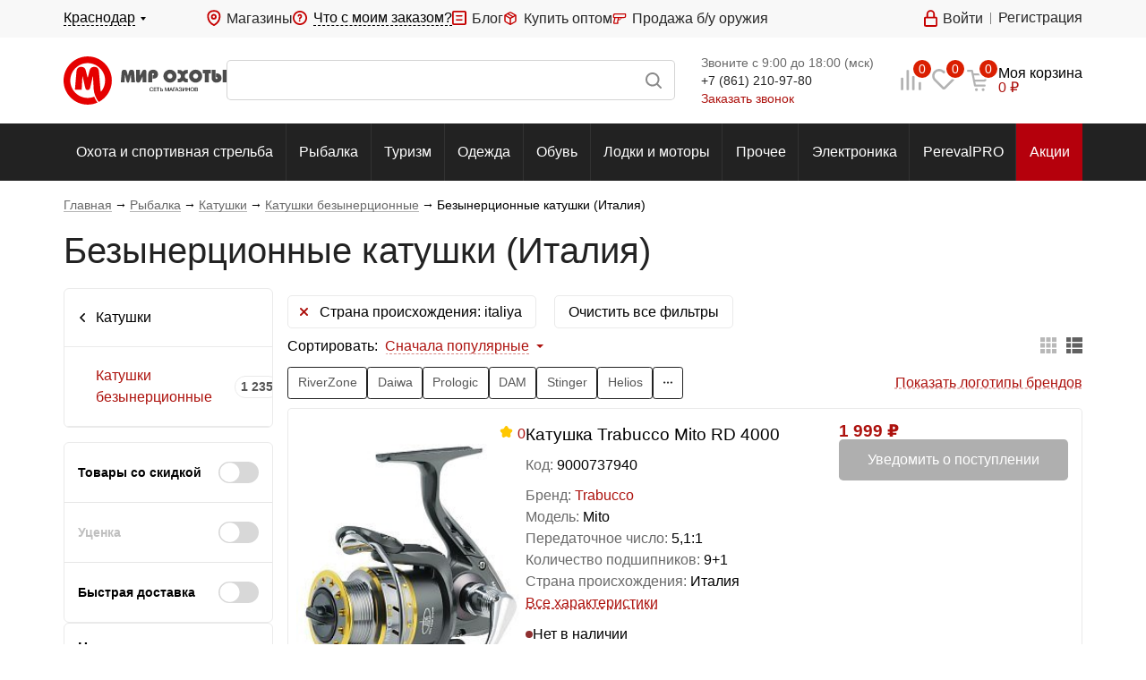

--- FILE ---
content_type: text/html; charset=UTF-8
request_url: https://www.huntworld.ru/catalog/rybalka/katushki/katushki_bezynertsionnye/filter/strana_proiskhozhdeniya-is-italiya/
body_size: 52649
content:
<!DOCTYPE html><html xmlns="http://www.w3.org/1999/xhtml" xml:lang="ru" lang="ru" ><head><meta charset="UTF-8"><meta http-equiv="X-UA-Compatible" content="IE=edge"/><meta name="viewport" content="width=device-width, initial-scale=1.0, maximum-scale=1.0"><meta name="format-detection" content="telephone=no"><meta name="theme-color" content="#fff"><link rel="shortcut icon" type="image/x-icon" href="/favicon.ico"/><link rel="apple-touch-icon" sizes="180x180" href="/apple-touch-icon.png"><link rel="manifest" href="/manifest.json" /><!--suppress SpellCheckingInspection --><meta name="cmsmagazine" content="1778a200f971608f9d9b089c8dbfe0ab" /><meta name="apple-itunes-app" content="app-id=1516806641"><meta name="robots" content="index, follow" /><meta name="description" content="Купить безынерционные катушки (Италия) доставка по всей России в рыболовном магазине «Мир охоты». У нас вы можете ознакомиться с характеристиками, отзывами, описанием и фотографиями." /><link rel="canonical" href="https://www.huntworld.ru/catalog/rybalka/katushki/katushki_bezynertsionnye/filter/strana_proiskhozhdeniya-is-italiya/" /><script data-skip-moving="true">(function(w, d, n) {var cl = "bx-core";var ht = d.documentElement;var htc = ht ? ht.className : undefined;if (htc === undefined || htc.indexOf(cl) !== -1){return;}var ua = n.userAgent;if (/(iPad;)|(iPhone;)/i.test(ua)){cl += " bx-ios";}else if (/Windows/i.test(ua)){cl += ' bx-win';}else if (/Macintosh/i.test(ua)){cl += " bx-mac";}else if (/Linux/i.test(ua) && !/Android/i.test(ua)){cl += " bx-linux";}else if (/Android/i.test(ua)){cl += " bx-android";}cl += (/(ipad|iphone|android|mobile|touch)/i.test(ua) ? " bx-touch" : " bx-no-touch");cl += w.devicePixelRatio && w.devicePixelRatio >= 2? " bx-retina": " bx-no-retina";if (/AppleWebKit/.test(ua)){cl += " bx-chrome";}else if (/Opera/.test(ua)){cl += " bx-opera";}else if (/Firefox/.test(ua)){cl += " bx-firefox";}ht.className = htc ? htc + " " + cl : cl;})(window, document, navigator);</script><link href="/bitrix/cache/css/s1/huntworld/page_eb6050080c35cb070e794b612d3ee3bc/page_eb6050080c35cb070e794b612d3ee3bc_v1.css?1742253956465" type="text/css"  rel="stylesheet" /><link href="/bitrix/cache/css/s1/huntworld/template_72bbb6c9e7e4f4b5dd2d6ef81036733b/template_72bbb6c9e7e4f4b5dd2d6ef81036733b_v1.css?1742253930260" type="text/css"  data-template-style="true" rel="stylesheet" /><meta property="og:image" content="https://www.huntworld.ru/upload/iblock/c61/c6179e62bf714bcb3cde379f5ed66eee/katushki_bezynertsionnye.jpg"/><meta property="og:locale" content="ru_RU"/><meta property="og:url" content="www.huntworld.ru/catalog/rybalka/katushki/katushki_bezynertsionnye/"><meta property="og:type" content="website"/><meta property="og:description" content="Купить безынерционные катушки (Италия) доставка по всей России в рыболовном магазине &laquo;Мир охоты&raquo;. У нас вы можете ознакомиться с ха"><meta property="og:title" content="Безынерционные катушки (Италия) купить в интернет-магазине &laquo;Мир охоты&raquo;"><title>Безынерционные катушки (Италия) купить в интернет-магазине «Мир охоты»</title><link rel="stylesheet" href="/local/templates/huntworld/css/bundle.min.css?d24de9320109d2dd05bfa858efff1836"><link rel="stylesheet" href="/local/templates/huntworld/css/style.css?775fcb181b3c64eb3190c20f9abd92d6"></head><body class=" hw-wide page-products show-h1-please"><script type="text/javascript" data-skip-moving="true">window.Loc = {l10n: {},add: (code, value) => Loc.l10n[code] = value,addArray: arr => {for (let ind in arr) Loc.add(arr[ind].code, arr[ind].value)},get: (code, values = {}) => {return (Loc.l10n.hasOwnProperty(code) ? Loc.l10n[code] : code).replace(/#([A-z_-]*)#/g, (_, match) => {return values.hasOwnProperty(match) ? values[match] : match})}}let huntworldModules = [{name: 'yaMaps',src: 'https://api-maps.yandex.ru/2.1/?apikey=5319b727-3c92-4272-a87b-e6fd0e0a99a9&lang=ru_RU'},{name: 'glMaps',src: 'https://maps.googleapis.com/maps/api/js?libraries=&v=weekly&key=AIzaSyCs3NxDrOv5g4h0AA7dMz41DFwsbntlVnE'},{name: 'mapsProvider',src: '/local/templates/huntworld/js/maps/MapsProvider.js'},{name: 'providerYandexMap',src: '/local/templates/huntworld/js/maps/ProviderYandexMap.js?v=2'},{name: 'providerGoogleMap',src: '/local/templates/huntworld/js/maps/ProviderGoogleMap.js'},{name: 'tinkoff',src: 'https://forma.tinkoff.ru/static/onlineScript.js'},{name: 'recaptcha',src: 'https://www.google.com/recaptcha/api.js?onload=recaptchaCallbackFunc',disableCallback: true,}, {name: 'yandexCaptcha',src: 'https://smartcaptcha.yandexcloud.net/captcha.js'}, {name: 'fileUploader',src: '/local/templates/huntworld/js/FileUploader.js'}, {name: 'cleave',src: '/local/templates/huntworld/js/libs/cleave.min.js'},{name: 'jquery.mask',src: '/local/templates/huntworld/js/libs/jquery.mask.min.js'},{name: 'selectize',src: '/local/templates/huntworld/js/libs/selectize.min.js'},{name: 'nouislider',src: '/local/templates/huntworld/js/libs/nouislider.min.js'},{name: 'tippy',src: '/local/templates/huntworld/js/libs/tippy.min.js'},{name: 'swiper',src: '/local/templates/huntworld/js/libs/swiper-bundle.min.js'},{name: 'fancy',src: '/local/templates/huntworld/js/libs/jquery.fancybox.min.js',after: () => {let fancyItems = $('[data-fancybox="item-view"]');if (fancyItems.length) {$.fancybox.defaults.backFocus = false;fancyItems.fancybox({thumbs : {autoStart : true,axis: $(window).width() <= '768' ? 'x' : 'y'},onThumbsShow : function(instance) {const $thumbs = instance.Thumbs.$list;$.each(instance.group, function( index, item ) {if (item.contentType === 'image') {$thumbs.children().eq(index).addClass('fancybox-thumb-image fancybox-thumb');}if (item.contentType === 'iframe') {$thumbs.children().eq(index).addClass('fancybox-thumb-video fancybox-thumb');}});if ($(window).width() >= '769') {if ($thumbs.children(".fancybox-thumb-image").length > 0 ) {$thumbs.prepend(`<div class="fancybox-thumb-title">Фотографии</div>`);}if ($thumbs.children(".fancybox-thumb-video").length > 0) {$thumbs.children(".fancybox-thumb-video:first").before(`<div class="fancybox-thumb-title">Короткий обзор</div>`);}}}});}}},{name: 'delit',src: 'https://davay-delit.ru/form/widget/bnpl-widget.js',after: () => {document.querySelector('#otp-widget-bnpl')?.addEventListener('click', () => {const creditLink = document.querySelector('a[href="https://davay-delit.ru"]')creditLink.firstChild.nodeValue = "Подробнее ";creditLink.href = "/service/tovary-v-kredit/";let parent = creditLink.parentNodewhile (parent.parentNode.tagName === 'DIV') {parent = parent.parentNode}parent.style.zIndex = "500"})},},]let callbacks = [];let callbackRunner = (name) => {let findModule = callbacks.find(el => el.name === name)if (findModule && findModule.loaded) {findModule.callbacks.map(callback => callback())findModule.callbacks = []}}let callbackModuleLoaded = (name) => {let findModule = callbacks.find(el => el.name === name)if (findModule.hasOwnProperty('after') && typeof findModule.after === 'function') findModule.after()if (findModule) {findModule.loaded = truecallbackRunner(name)}}function recaptchaCallbackFunc() { callbackModuleLoaded('recaptcha') }function regJsModule(path, name) {name = name ? name : path;if (!huntworldModules.find(el => el.src === path))huntworldModules.push({ name, src: path })}async function jsLoadAsync(name) {return new Promise((resolve) => {jsLoad(name, () => {resolve();})})}async function asyncJsLoadByName(name) {return new Promise((resolve) => {loadJsByName(name, () => {resolve();})})}function jsLoad(path, callback) {if ((path.startsWith('/') || path.startsWith('http')) && !huntworldModules.find(el => el.src === path))huntworldModules.push({ name: path, src: path })loadJsByName(path, callback)}function loadJsByName(name, callback) {let foundModule = null;for (let oneModule of huntworldModules) {if ('name' in oneModule && oneModule.name === name) {foundModule = oneModule;break;}}callback = callback ?? (() => {})if (!foundModule) {console.log('Module not found: ' + name);return}let moduleCallbacks = callbacks.find(el => el.name === foundModule.name);if (moduleCallbacks) {moduleCallbacks.callbacks.push(callback)callbackRunner(name)return}callbacks.push({name: foundModule.name,after: foundModule.after ?? null,callbacks: [callback],loaded: false})let head = document.querySelector('head');let scriptTag = document.createElement('script');scriptTag.src = foundModule.src;if (!foundModule.hasOwnProperty('disableCallback') && foundModule.disableCallback !== true) {scriptTag.onload = () => { callbackModuleLoaded(name) };scriptTag.onreadystatechange = () => { callbackModuleLoaded(name) };}head.appendChild(scriptTag);}function getViewportData() {let width = (screen.width > 0) ? screen.width : window.innerWidth;let height = (screen.height > 0) ? screen.height : window.innerHeight;let landscape = width > height;let device;if((landscape && width < 600) || (!landscape && width < 550)){device = 'mobile';} else if((landscape && width < 1200) || (!landscape && width < 800)){device = 'tablet';} else {device = 'desktop';}return {'landscape': landscape,'portrait': !landscape,'width': width,'height': height,'device': device,};}function asyncCSS(href) {let css = document.createElement('link');css.rel = "stylesheet";css.href = href;document.head.appendChild(css);}window['ga'] = window['ga'] || function () {(window['ga'].q = window['ga'].q || []).push(arguments)}document.addEventListener('DOMContentLoaded', () => {loadJsByName('fancy', () => {})})function declOfNum(n, titles) {return titles[(n%10===1 && n%100!==11 ? 0 : n%10>=2 && n%10<=4 && (n%100<10 || n%100>=20) ? 1 : 2)];}</script><!--'start_frame_cache_script_dynamic'--><!--'end_frame_cache_script_dynamic'--><!-- Yandex.Metrika counter --><noscript><div><img src="https://mc.yandex.ru/watch/23401885" style="position:absolute; left:-9999px;" alt="" /></div></noscript><!-- /Yandex.Metrika counter --><!-- Varioqub experiments --><div id="panel"></div><div class="hw"><div class="black-wall"></div><header class="top-header hide-mobile"><div class="top-header__top-line"><div class="top-header__top-line-wrap shell"><div class="top-header__top-city"><span class="top-header__city-link js-tumbler-showUp" data-method="local" data-target="#city-up"><span class="dashed-underline"></span></span><div id="city-up" class="city-list-up list-up from-left"><div class="container"><div class="h3"><label for="input-city">Выбор города</label></div><div class="city-search js-search-city"><div class="search-block"><div class="field-wrapper"><input id="input-city" type="text" name="query" class="query-field js-city-sort" autocomplete="off"></div></div></div><div class="title">Популярные города:</div><div class="city-list js-city-list"><div><spandata-id="139366"class="city-list-item js-set-city">Армавир					</span></div><div><spandata-id="139228"class="city-list-item js-set-city">Волгоград					</span></div><div><spandata-id="59632"class="city-list-item js-set-city">Дмитров					</span></div><div><spandata-id="59539"class="city-list-item js-set-city">Казань					</span></div><div><spandata-id="139316"class="city-list-item js-set-city">Краснодар					</span></div><div><spandata-id="139312"class="city-list-item js-set-city">Кропоткин					</span></div><div><spandata-id="139310"class="city-list-item js-set-city">Крымск					</span></div><div><spandata-id="139304"class="city-list-item js-set-city">Лабинск					</span></div><div><spandata-id="59034"class="city-list-item js-set-city">Москва					</span></div><div><spandata-id="59369"class="city-list-item js-set-city">Нижний Новгород					</span></div><div><spandata-id="139283"class="city-list-item js-set-city">Новороссийск					</span></div><div><spandata-id="139265"class="city-list-item js-set-city">Ростов-на-Дону					</span></div><div><spandata-id="59250"class="city-list-item js-set-city">Самара					</span></div><div><spandata-id="59249"class="city-list-item js-set-city">Санкт-Петербург					</span></div><div><spandata-id="139257"class="city-list-item js-set-city">Сочи					</span></div><div><spandata-id="139243"class="city-list-item js-set-city">Тихорецк					</span></div><div><spandata-id="139239"class="city-list-item js-set-city">Туапсе					</span></div><div><spandata-id="59134"class="city-list-item js-set-city">Уфа					</span></div><div><spandata-id="142888"class="city-list-item js-set-city">Челябинск					</span></div></div></div></div></div><div class="top-header__top-info"><div class="top-header__magazines"><a href="/about/shops/" class="ico ico-point">Магазины</a></div><div class="top-header__order-info"><span class="ico ico-query-accent pointer js-tumbler-showUp" data-target="#order-query-up" data-method="local"><span class="dashed-underline">Что с моим заказом?</span></span><div id="order-query-up" class="list-up order-list-up"><div class="container"><form action="/" method="POST" id="form-what-the-fuck"><label for="order-number" class="title h3">Введите номер заказа</label><input id="order-number" type="text" name="order_number" required><div id="form-order-status-recaptcha"></div><a href="#" class="command submit color-red position-default middle">Узнать</a></form></div></div></div><!--noindex--><div class="top-header__blog"><a href="/blog/" class="ico ico-blog">Блог</a></div><!--/noindex--><div class="top-header__reject"><a href="/markdown/" class="ico ico-percent">Уцененные товары</a></div><div class="top-header__wholesale"><a href="/service/kupit-optom/" class="ico ico-boxes">Купить оптом</a></div><div><a href="https://market.huntworld.ru/" target="_blank" class="ico ico-market">Продажа б/у оружия</a></div></div><div class="top-header__notification-block"></div><div class="top-header__top-auth"></div></div></div><div class="top-header__middle"><div class="top-header__middle-wrap shell"><a href="/" class="top-header__logo" title="Мир охоты">Мир охоты</a><div class="search-block"><form action="/search/" method="GET" enctype="application/x-www-form-urlencoded"><label class="field-wrapper" title="Поиск"><input type="text" name="q" class="search-line__input query-field js-field-search" autocomplete="off"><span class="span-search submit"></span></label></form></div><div class="top-header__contact hide-tablet"><div class="container"><!--'start_frame_cache_x4ajn2'--><div itemscope="" itemtype="http://schema.org/Organization" style="display: none"><span itemprop="name">ООО «Мир охоты»</span><a itemprop="url" href="https://www.huntworld.ru"></a><div itemprop="address" itemscope="" itemtype="http://schema.org/PostalAddress"><span itemprop="streetAddress">Краснодар, ул. Уральская, д.99 (ТЦ "Вега")</span><span itemprop="addressLocality">Краснодар</span></div><span itemprop="telephone">+7 (861) 210-97-80</span><span itemprop="email">vega@huntworld.ru</span><div itemprop="location" itemscope="" itemtype="http://schema.org/Place"><div itemprop="address" itemscope="" itemtype="http://schema.org/PostalAddress"><span itemprop="streetAddress">Краснодар, ул. Уральская, д.99 (ТЦ "Вега")</span><span itemprop="addressLocality">Краснодар</span></div><span itemprop="name">ООО «Мир охоты»</span><span itemprop="telephone">+7 (861) 210-97-80</span><div itemprop="geo" itemscope="" itemtype="http://schema.org/GeoCoordinates"><meta itemprop="latitude" content="45.037992"><meta itemprop="longitude" content="39.085329"></div></div></div><div class="row call-time">Звоните с 9:00 до 18:00 (мск)</div><div class="row phone"><a class="phone" href="tel:88612109780">+7 (861) 210-97-80</a></div><div class="row callback"><span data-target="#callback-up" data-method="fancy" class="js-callback-lnk js-tumbler-showUp pointer">Заказать звонок</span></div><!--'end_frame_cache_x4ajn2'--></div></div><div class="informers-block"><!--'start_frame_cache_OpTp2T'-->	<a class="cell cell--compare  hide-mobile" href="/catalog/compare/" rel="nofollow"><span class="cell__ico ico ico--only ico--3 ico-compare"><span class="cell__label">0</span></span></a><!--'end_frame_cache_OpTp2T'--><!--'start_frame_cache_qj0fiQ'--><a class="cell cell--favorite " href="/personal/favorites/" rel="nofollow"><span class="cell__ico ico ico--only ico--3 ico-favorite"><span class="cell__label">0</span></span><div class="cell__title">Избранное</div></a><!--'end_frame_cache_qj0fiQ'--><!--'start_frame_cache_3mJX4I'--><div class="cell cell--cart   pointer" data-href="/personal/cart/" rel="nofollow"><span class="cell__ico ico ico--only ico--3 ico-cart"><span class="cell__label">0</span></span><span class="cell__title">Корзина</span><div class="cell__content"><div>Моя корзина</div><span class="link"><span class="price-num">0</span><span class="price-ico"> ₽</span></span></div><div id="cart-up" class="items-list-up list-up cart-list-up"><div class="container js-items-cart"><div class="caption"><div class="h3">В корзине <span class="js-cart-count">0 товаров</span></div></div><div class="items"><div class="no-items-msg">Ваша корзина пуста</div></div><div class="list-commands"><div class="total"><div class="title">Итого</div><div class="cost"><span class="price-num">0</span><span class="price-ico"> ₽</span></div></div><a href="/personal/cart/" class="command color-red">Перейти в корзину</a></div></div></div></div><!--'end_frame_cache_3mJX4I'--></div></div></div><div class="menu hide-mobile"><div class="shell"><div class="menu__wrap container"><ul class="menu__items"><li class="menu__item menu__item--all"><a href="/catalog/">Все разделы</a><div class="sub-menu"><div class="left-column second-level"><a href="/catalog/okhota_i_sportivnaya_strelba/" class="row">Охота и спортивная стрельба</a><a href="/catalog/rybalka/" class="row">Рыбалка</a><a href="/catalog/turizm/" class="row">Туризм</a><a href="/catalog/odezhda/" class="row">Одежда</a><a href="/catalog/obuv/" class="row">Обувь</a><a href="/catalog/lodki_i_motory/" class="row">Лодки и моторы</a><a href="/catalog/prochee/" class="row">Прочее</a><a href="/catalog/elektronika/" class="row">Электроника</a><a href="/brands/perevalpro_/?utm_source=stm&utm_medium=top_menu&utm_campaign=perevalpro" class="row">PerevalPRO</a></div></div></li><li class="menu__item"><a href="/catalog/okhota_i_sportivnaya_strelba/">Охота и спортивная стрельба</a><div class="sub-menu"><div class="sub-menu__left sub-menu__rows second-level"><div class="sub-menu__row"><a href="/catalog/okhota_i_sportivnaya_strelba/okhotniche_oruzhie/" class="more-arrow">Охотничье оружие</a><div class="sub-menu__rows second-level-container third-level"><div class="sub-menu__row sub-row"><a href="/catalog/okhota_i_sportivnaya_strelba/okhotniche_oruzhie/gladkostvolnye_ruzhya/" class="more-arrow">Гладкоствольные ружья</a><div class="sub-menu__rows second-level-container sub-second-level"><a href="https://www.huntworld.ru/catalog/okhota_i_sportivnaya_strelba/okhotniche_oruzhie/gladkostvolnye_ruzhya/filter/kalibr-is-12x70-or-12x76-or-12x89/?utm_source=huntworld&utm_medium=okhota_i_sportivnaya_strelba&utm_campaign=gladkostvolnye_ruzhya&utm_content=12kalibr" class="sub-menu__row">Ружья 12 калибра</a><a href="https://www.huntworld.ru/catalog/okhota_i_sportivnaya_strelba/okhotniche_oruzhie/gladkostvolnye_ruzhya/filter/kalibr-is-20x76/?utm_source=huntworld&utm_medium=okhota_i_sportivnaya_strelba&utm_campaign=gladkostvolnye_ruzhya&utm_content=20kalibr" class="sub-menu__row">Ружья 20 калибра</a></div></div><div class="sub-menu__row sub-row"><a href="/catalog/okhota_i_sportivnaya_strelba/okhotniche_oruzhie/nareznye_karabiny/" class="more-arrow">Нарезные карабины</a><div class="sub-menu__rows second-level-container sub-second-level"><a href="https://www.huntworld.ru/catalog/okhota_i_sportivnaya_strelba/okhotniche_oruzhie/nareznye_karabiny/filter/kalibr-is-308%20win/?utm_source=huntworld&utm_medium=okhota_i_sportivnaya_strelba&utm_campaign=nareznye_karabiny&utm_content=308Win" class="sub-menu__row">Карабины калибра 308 Win</a><a href="https://www.huntworld.ru/catalog/okhota_i_sportivnaya_strelba/okhotniche_oruzhie/nareznye_karabiny/filter/kalibr-is-7%2C62x39-or-7%2C62x54-or-7%2C62x54r/?utm_source=huntworld&utm_medium=okhota_i_sportivnaya_strelba&utm_campaign=nareznye_karabiny&utm_content=762kalibr" class="sub-menu__row">Карабины калибра 7.62</a><a href="https://www.huntworld.ru/catalog/okhota_i_sportivnaya_strelba/okhotniche_oruzhie/nareznye_karabiny/filter/kalibr-is-223%20rem/?utm_source=huntworld&utm_medium=okhota_i_sportivnaya_strelba&utm_campaign=nareznye_karabiny&utm_content=223Rem" class="sub-menu__row">Карабины калибра 223 Rem</a></div></div><a href="/catalog/okhota_i_sportivnaya_strelba/okhotniche_oruzhie/kombinirovannoe_oruzhie/" class="sub-menu__row">Комбинированное оружие</a></div></div><div class="sub-menu__row"><a href="/catalog/okhota_i_sportivnaya_strelba/patrony/" class="more-arrow">Патроны</a><div class="sub-menu__rows second-level-container third-level"><div class="sub-menu__row sub-row"><a href="/catalog/okhota_i_sportivnaya_strelba/patrony/gladkostvolnye/" class="more-arrow">Гладкоствольные</a><div class="sub-menu__rows second-level-container sub-second-level"><a href="https://www.huntworld.ru/catalog/okhota_i_sportivnaya_strelba/patrony/filter/kalibr-is-12x70-or-12x73-or-12x76/" class="sub-menu__row">Патроны 12 калибра</a></div></div><a href="/catalog/okhota_i_sportivnaya_strelba/patrony/nareznye/" class="sub-menu__row">Нарезные</a><a href="/catalog/okhota_i_sportivnaya_strelba/patrony/travmaticheskie/" class="sub-menu__row">Травматические</a><a href="/catalog/okhota_i_sportivnaya_strelba/patrony/sluzhebnye/" class="sub-menu__row">Служебные</a><a href="/catalog/okhota_i_sportivnaya_strelba/patrony/svetozvukovye/" class="sub-menu__row">Светозвуковые</a></div></div><div class="sub-menu__row"><a href="/catalog/okhota_i_sportivnaya_strelba/samooborona_i_spetssredstva/" class="more-arrow">Самооборона и спецсредства</a><div class="sub-menu__rows second-level-container third-level"><div class="sub-menu__row sub-row"><a href="/catalog/okhota_i_sportivnaya_strelba/samooborona_i_spetssredstva/aerozoli/" class="more-arrow">Аэрозоли</a><div class="sub-menu__rows second-level-container sub-second-level"><a href="/catalog/okhota_i_sportivnaya_strelba/samooborona_i_spetssredstva/aerozoli/grazhdanskoe_gazovoe_oruzhie_samooborony/" class="sub-menu__row">Гражданское газовое оружие самообороны</a><a href="/catalog/okhota_i_sportivnaya_strelba/samooborona_i_spetssredstva/aerozoli/otpugivateli_agressivnykh_zhivotnykh/" class="sub-menu__row">Отпугиватели агрессивных животных</a></div></div><a href="/catalog/okhota_i_sportivnaya_strelba/samooborona_i_spetssredstva/dubinki/" class="sub-menu__row">Дубинки</a><a href="/catalog/okhota_i_sportivnaya_strelba/samooborona_i_spetssredstva/elektroshoki/" class="sub-menu__row">Электрошоки</a><a href="/catalog/okhota_i_sportivnaya_strelba/samooborona_i_spetssredstva/naruchniki/" class="sub-menu__row">Наручники</a></div></div><div class="sub-menu__row"><a href="/catalog/okhota_i_sportivnaya_strelba/pnevmatika/" class="more-arrow">Пневматика</a><div class="sub-menu__rows second-level-container third-level"><a href="/catalog/okhota_i_sportivnaya_strelba/pnevmatika/vintovki_s_d_e_do_7_5_dzh/" class="sub-menu__row">Винтовки с д.э. до 7,5 дж</a><a href="/catalog/okhota_i_sportivnaya_strelba/pnevmatika/pistolety_pnevmaticheskie/" class="sub-menu__row">Пистолеты пневматические</a><a href="/catalog/okhota_i_sportivnaya_strelba/pnevmatika/revolvery_pnevmaticheskie/" class="sub-menu__row">Револьверы пневматические</a><a href="/catalog/okhota_i_sportivnaya_strelba/pnevmatika/pulki_dlya_pnevmatiki/" class="sub-menu__row">Пульки для пневматики</a><a href="/catalog/okhota_i_sportivnaya_strelba/pnevmatika/ballonchiki_gazovye/" class="sub-menu__row">Баллончики газовые</a><a href="/catalog/okhota_i_sportivnaya_strelba/pnevmatika/vintovki_s_d_e_bolee_7_5_dzh_litsenziya/" class="sub-menu__row">Винтовки с д.э. более 7,5 дж лицензия</a><a href="/catalog/okhota_i_sportivnaya_strelba/pnevmatika/vintovki_s_d_e_do_3_5_dzh/" class="sub-menu__row">Винтовки с д.э. до 3 дж</a></div></div><div class="sub-menu__row"><a href="/catalog/okhota_i_sportivnaya_strelba/snaryazhenie_dlya_patronov/" class="more-arrow">Снаряжение для патронов</a><div class="sub-menu__rows second-level-container third-level"><a href="/catalog/okhota_i_sportivnaya_strelba/snaryazhenie_dlya_patronov/drobi/" class="sub-menu__row">Дроби</a><a href="/catalog/okhota_i_sportivnaya_strelba/snaryazhenie_dlya_patronov/gilzy/" class="sub-menu__row">Гильзы</a><a href="/catalog/okhota_i_sportivnaya_strelba/snaryazhenie_dlya_patronov/prisposobleniya_dlya_snaryazheniya/" class="sub-menu__row">Приспособления для снаряжения</a><a href="/catalog/okhota_i_sportivnaya_strelba/snaryazhenie_dlya_patronov/kapsyuli/" class="sub-menu__row">Капсюли</a><a href="/catalog/okhota_i_sportivnaya_strelba/snaryazhenie_dlya_patronov/prokladki/" class="sub-menu__row">Прокладки</a><a href="/catalog/okhota_i_sportivnaya_strelba/snaryazhenie_dlya_patronov/puli_ne_snaryazhennye/" class="sub-menu__row">Пули не снаряженные</a><a href="/catalog/okhota_i_sportivnaya_strelba/snaryazhenie_dlya_patronov/pyzhi/" class="sub-menu__row">Пыжи</a></div></div><div class="sub-menu__row"><a href="/catalog/okhota_i_sportivnaya_strelba/nozhi_i_instrumenty/" class="more-arrow">Ножи и инструменты</a><div class="sub-menu__rows second-level-container third-level"><a href="/catalog/okhota_i_sportivnaya_strelba/nozhi_i_instrumenty/nozhi/" class="sub-menu__row">Ножи</a><a href="/catalog/okhota_i_sportivnaya_strelba/nozhi_i_instrumenty/multiinstrumenty/" class="sub-menu__row">Мультиинструменты</a><a href="/catalog/okhota_i_sportivnaya_strelba/nozhi_i_instrumenty/pily_topory_i_lopaty/" class="sub-menu__row">Пилы, топоры и лопаты</a><a href="/catalog/okhota_i_sportivnaya_strelba/nozhi_i_instrumenty/instrumenty_dlya_zatochki/" class="sub-menu__row">Инструменты для заточки</a><a href="/catalog/okhota_i_sportivnaya_strelba/nozhi_i_instrumenty/aksessuary_dlya_nozhey/" class="sub-menu__row">Аксессуары для ножей</a><a href="https://www.huntworld.ru/catalog/okhota_i_sportivnaya_strelba/nozhi_i_instrumenty/nozhi/filter/brend-is-taigan/" class="sub-menu__row">Ножи Taigan</a></div></div><div class="sub-menu__row"><a href="/catalog/okhota_i_sportivnaya_strelba/oruzhie_signalnoe/" class="">Оружие сигнальное</a></div><div class="sub-menu__row"><a href="/catalog/okhota_i_sportivnaya_strelba/optika/" class="more-arrow">Оптика</a><div class="sub-menu__rows second-level-container third-level"><div class="sub-menu__row sub-row"><a href="/catalog/okhota_i_sportivnaya_strelba/optika/binokli/" class="more-arrow">Бинокли</a><div class="sub-menu__rows second-level-container sub-second-level"><a href="https://www.huntworld.ru/catalog/okhota_i_sportivnaya_strelba/optika/binokli/filter/brend-is-taigan/?utm_source=huntworld&utm_medium=okhota_i_sportivnaya_strelba&utm_campaign=binokli&utm_content=taigan" class="sub-menu__row">Бинокли Taigan</a></div></div><div class="sub-menu__row sub-row"><a href="/catalog/okhota_i_sportivnaya_strelba/optika/opticheskie_pritsely/" class="more-arrow">Оптические прицелы</a><div class="sub-menu__rows second-level-container sub-second-level"><a href="https://www.huntworld.ru/catalog/okhota_i_sportivnaya_strelba/optika/opticheskie_pritsely/filter/brend-is-taigan/?utm_source=huntworld&utm_medium=okhota_i_sportivnaya_strelba&utm_campaign=opticheskie_pritsely&utm_content=taigan" class="sub-menu__row">Прицелы Taigan</a></div></div><a href="/catalog/okhota_i_sportivnaya_strelba/optika/kollimatornye_pritsely/" class="sub-menu__row">Коллиматорные прицелы</a><a href="/catalog/okhota_i_sportivnaya_strelba/optika/pribory_i_pritsely_nochnogo_videniya/" class="sub-menu__row">Приборы и прицелы ночного видения</a><a href="/catalog/okhota_i_sportivnaya_strelba/optika/teplovizory/" class="sub-menu__row">Тепловизор</a><a href="/catalog/okhota_i_sportivnaya_strelba/optika/lazernye_tseleukazateli/" class="sub-menu__row">Лазерные целеуказатели</a><a href="/catalog/okhota_i_sportivnaya_strelba/optika/krepleniya_pod_optiku/" class="sub-menu__row">Крепления под оптику</a><a href="/catalog/okhota_i_sportivnaya_strelba/optika/dalnomery/" class="sub-menu__row">Дальномеры</a><a href="/catalog/okhota_i_sportivnaya_strelba/optika/truby_zritelnye/" class="sub-menu__row">Трубы зрительные</a><a href="/catalog/okhota_i_sportivnaya_strelba/optika/aksessuary_dlya_optiki/" class="sub-menu__row">Аксессуары для оптики</a></div></div><div class="sub-menu__row"><a href="/catalog/okhota_i_sportivnaya_strelba/sredstva_dlya_chistki_oruzhiya/" class="more-arrow">Средства для чистки оружия</a><div class="sub-menu__rows second-level-container third-level"><a href="https://www.huntworld.ru/catalog/okhota_i_sportivnaya_strelba/sredstva_dlya_chistki_oruzhiya/filter/brend-is-taigan/?utm_source=huntworld&utm_medium=okhota_i_sportivnaya_strelba&utm_campaign=sredstva_dlya_chistki_oruzhiya&utm_content=taigan" class="sub-menu__row">Средства для чистки Taigan</a></div></div><div class="sub-menu__row"><a href="/catalog/okhota_i_sportivnaya_strelba/amunitsiya/" class="more-arrow">Амуниция</a><div class="sub-menu__rows second-level-container third-level"><a href="/catalog/okhota_i_sportivnaya_strelba/amunitsiya/chekhly_oruzheynye_keysy/" class="sub-menu__row">Чехлы оружейные, кейсы</a><a href="/catalog/okhota_i_sportivnaya_strelba/amunitsiya/pogony_remni_patrontashi/" class="sub-menu__row">Погоны, ремни, патронташи</a><a href="/catalog/okhota_i_sportivnaya_strelba/amunitsiya/kobury/" class="sub-menu__row">Кобуры</a><a href="/catalog/okhota_i_sportivnaya_strelba/amunitsiya/nozhny/" class="sub-menu__row">Ножны</a><a href="/catalog/okhota_i_sportivnaya_strelba/amunitsiya/chekhly_pod_ballonchiki_dubinku_i_naruchniki/" class="sub-menu__row">Чехлы под баллончики, дубинку и наручники</a><a href="/catalog/okhota_i_sportivnaya_strelba/amunitsiya/nakolenniki_nalokotniki/" class="sub-menu__row">Наколенники/налокотники</a></div></div><div class="sub-menu__row"><a href="/catalog/okhota_i_sportivnaya_strelba/zapasnye_chasti_k_oruzhiyu/" class="more-arrow">Запасные части к оружию</a><div class="sub-menu__rows second-level-container third-level"><a href="/catalog/okhota_i_sportivnaya_strelba/zapasnye_chasti_k_oruzhiyu/gladkostvolnomu/" class="sub-menu__row">Гладкоствольному</a><a href="/catalog/okhota_i_sportivnaya_strelba/zapasnye_chasti_k_oruzhiyu/nareznomu/" class="sub-menu__row">Нарезному</a><a href="/catalog/okhota_i_sportivnaya_strelba/zapasnye_chasti_k_oruzhiyu/travmaticheskomu/" class="sub-menu__row">Травматическому</a><a href="/catalog/okhota_i_sportivnaya_strelba/zapasnye_chasti_k_oruzhiyu/pnevmaticheskomu/" class="sub-menu__row">Пневматическому</a><a href="/catalog/okhota_i_sportivnaya_strelba/zapasnye_chasti_k_oruzhiyu/prochie_zapasnye_chasti/" class="sub-menu__row">Прочие запасные части</a></div></div><div class="sub-menu__row"><a href="/catalog/okhota_i_sportivnaya_strelba/primanki_dlya_okhoty/" class="more-arrow">Приманки для охоты</a><div class="sub-menu__rows second-level-container third-level"><div class="sub-menu__row sub-row"><a href="/catalog/okhota_i_sportivnaya_strelba/primanki_dlya_okhoty/chuchela/" class="more-arrow">Чучела</a><div class="sub-menu__rows second-level-container sub-second-level"><a href="https://www.huntworld.ru/catalog/okhota_i_sportivnaya_strelba/primanki_dlya_okhoty/chuchela/filter/brend-is-taigan/" class="sub-menu__row">Чучела Taigan</a></div></div><a href="/catalog/okhota_i_sportivnaya_strelba/primanki_dlya_okhoty/manki/" class="sub-menu__row">Манки</a><a href="/catalog/okhota_i_sportivnaya_strelba/primanki_dlya_okhoty/primanki_1/" class="sub-menu__row">Приманки</a><a href="/catalog/okhota_i_sportivnaya_strelba/primanki_dlya_okhoty/elektromanok/" class="sub-menu__row">Электроманок</a></div></div><div class="sub-menu__row"><a href="/catalog/okhota_i_sportivnaya_strelba/aksessuary_okhotnichi/" class="more-arrow">Аксессуары охотничьи</a><div class="sub-menu__rows second-level-container third-level"><a href="/catalog/okhota_i_sportivnaya_strelba/aksessuary_okhotnichi/fonari_oruzheynye/" class="sub-menu__row">Фонари оружейные</a><a href="/catalog/okhota_i_sportivnaya_strelba/aksessuary_okhotnichi/maskirovka_dlya_okhoty/" class="sub-menu__row">Маскировка для охоты</a><a href="/catalog/okhota_i_sportivnaya_strelba/aksessuary_okhotnichi/soshki_upory_podstavki/" class="sub-menu__row">Сошки, упоры, подставки</a><a href="/catalog/okhota_i_sportivnaya_strelba/aksessuary_okhotnichi/kapkany/" class="sub-menu__row">Капканы</a></div></div><div class="sub-menu__row"><a href="/catalog/okhota_i_sportivnaya_strelba/seyfy_oruzheynye/" class="">Сейфы оружейные</a></div><div class="sub-menu__row"><a href="/catalog/okhota_i_sportivnaya_strelba/arbalety_luki_rogatki/" class="more-arrow">Арбалеты, луки, рогатки</a><div class="sub-menu__rows second-level-container third-level"><a href="/catalog/okhota_i_sportivnaya_strelba/arbalety_luki_rogatki/arbalety_luki_rogatki_1/" class="sub-menu__row">Арбалеты, луки и рогатки</a><a href="/catalog/okhota_i_sportivnaya_strelba/arbalety_luki_rogatki/aksessuary_dlya_lukov_arbaletov/" class="sub-menu__row">Аксессуары для луков, арбалетов</a></div></div><div class="sub-menu__row"><a href="/catalog/okhota_i_sportivnaya_strelba/aksessuary_dlya_sportivnoy_strelby/" class="more-arrow">Аксессуары для спортивной стрельбы</a><div class="sub-menu__rows second-level-container third-level"><a href="/catalog/okhota_i_sportivnaya_strelba/aksessuary_dlya_sportivnoy_strelby/mashinki_metatelnye/" class="sub-menu__row">Машинки метательные</a><a href="/catalog/okhota_i_sportivnaya_strelba/aksessuary_dlya_sportivnoy_strelby/tarelochki_misheni/" class="sub-menu__row">Тарелочки, мишени</a><div class="sub-menu__row sub-row"><a href="/catalog/okhota_i_sportivnaya_strelba/aksessuary_dlya_sportivnoy_strelby/ochki_dlya_sportivnoy_strelby/" class="more-arrow">Очки для спортивной стрельбы</a><div class="sub-menu__rows second-level-container sub-second-level"><a href="https://www.huntworld.ru/catalog/okhota_i_sportivnaya_strelba/aksessuary_dlya_sportivnoy_strelby/ochki_dlya_sportivnoy_strelby/filter/brend-is-taigan/" class="sub-menu__row">Очки Taigan</a></div></div><div class="sub-menu__row sub-row"><a href="/catalog/okhota_i_sportivnaya_strelba/aksessuary_dlya_sportivnoy_strelby/naushniki/" class="more-arrow">Наушники</a><div class="sub-menu__rows second-level-container sub-second-level"><a href="https://www.huntworld.ru/catalog/okhota_i_sportivnaya_strelba/aksessuary_dlya_sportivnoy_strelby/naushniki/filter/brend-is-taigan/" class="sub-menu__row">Наушники Taigan</a></div></div></div></div><div class="sub-menu__row"><a href="/catalog/okhota_i_sportivnaya_strelba/peyntbol/" class="">Пейнтбол</a></div><div class="sub-menu__row"><a href="/catalog/okhota_i_sportivnaya_strelba/oruzhie_sluzhebnoe/" class="">Оружие служебное</a></div><div class="sub-menu__row"><a href="/catalog/okhota_i_sportivnaya_strelba/makety_mmg/" class="">Макеты ММГ</a></div><div class="sub-menu__row"><a href="/catalog/okhota_i_sportivnaya_strelba/oruzhie_oop/" class="more-arrow">Оружие ООП</a><div class="sub-menu__rows second-level-container third-level"><a href="/catalog/okhota_i_sportivnaya_strelba/oruzhie_oop/pistolety_travmaticheskie/" class="sub-menu__row">Пистолеты травматические</a><a href="/catalog/okhota_i_sportivnaya_strelba/oruzhie_oop/besstvolnoe_oruzhie/" class="sub-menu__row">Бесствольное оружие</a></div></div><div class="sub-menu__row"><a href="https://www.huntworld.ru/tags/osennyaya_okhota/?utm_source=huntworld&utm_medium=ohota&utm_campaign=tag_osennyaya_okhota" class="">Экипировка для осенней охоты</a></div><div class="sub-menu__row"><a href="https://www.huntworld.ru/tags/na_utku/?utm_source=huntworld&utm_medium=ohota&utm_campaign=tag_na_utku" class="">Охота на утку</a></div></div><div class="sub-menu__right"><div class="sub-menu__brands"><a href="/brands/taigan/?utm_source=huntworld&utm_medium=top_menu_brands&utm_campaign=taigan&utm_content=okhota_i_sportivnaya_strelba" class="sub-menu__brand"><span class="sub-menu__brand-pic"><img alt="Taigan" src="/upload/resize_cache/iblock/b7d/100_60_1/logo-TAIGAN_2.png" data-srcset="/upload/resize_cache/iblock/b7d/100_60_1/logo-TAIGAN_2.png" srcset="/local/templates/huntworld/img/clear.svg" title="Taigan" class="lazyload"></span><span class="sub-menu__brand-title">Taigan</span></a><a href="/brands/sanrenmu/?utm_source=huntworld&utm_medium=top_menu_brands&utm_campaign=sanrenmu&utm_content=okhota_i_sportivnaya_strelba" class="sub-menu__brand"><span class="sub-menu__brand-pic"><img alt="Sanrenmu" src="/upload/resize_cache/iblock/849/100_60_1/sanrenmu_logo.jpg" data-srcset="/upload/resize_cache/iblock/849/100_60_1/sanrenmu_logo.jpg" srcset="/local/templates/huntworld/img/clear.svg" title="Sanrenmu" class="lazyload"></span><span class="sub-menu__brand-title">Sanrenmu</span></a><a href="/brands/aselkon/?utm_source=huntworld&utm_medium=top_menu_brands&utm_campaign=aselkon&utm_content=okhota_i_sportivnaya_strelba" class="sub-menu__brand"><span class="sub-menu__brand-pic"><img alt="Aselkon" src="/upload/resize_cache/iblock/d95/100_60_1/ro1hoetjw0nj7mk5r3n3c04y9h70z11k.png" data-srcset="/upload/resize_cache/iblock/d95/100_60_1/ro1hoetjw0nj7mk5r3n3c04y9h70z11k.png" srcset="/local/templates/huntworld/img/clear.svg" title="Aselkon" class="lazyload"></span><span class="sub-menu__brand-title">Aselkon</span></a><a href="/brands/nextorch/?utm_source=huntworld&utm_medium=top_menu_brands&utm_campaign=nextorch&utm_content=okhota_i_sportivnaya_strelba" class="sub-menu__brand"><span class="sub-menu__brand-pic"><img alt="Nextorch" src="/upload/resize_cache/iblock/702/100_60_1/67292456_2144650108997504_8895969385710092288_n.png" data-srcset="/upload/resize_cache/iblock/702/100_60_1/67292456_2144650108997504_8895969385710092288_n.png" srcset="/local/templates/huntworld/img/clear.svg" title="Nextorch" class="lazyload"></span><span class="sub-menu__brand-title">Nextorch</span></a><a href="/brands/guide/?utm_source=huntworld&utm_medium=top_menu_brands&utm_campaign=guide&utm_content=okhota_i_sportivnaya_strelba" class="sub-menu__brand"><span class="sub-menu__brand-pic"><img alt="Guide" src="/upload/resize_cache/iblock/f1c/100_60_1/37cf8df37202ef5036d16301dde2f0ad.jpg" data-srcset="/upload/resize_cache/iblock/f1c/100_60_1/37cf8df37202ef5036d16301dde2f0ad.jpg" srcset="/local/templates/huntworld/img/clear.svg" title="Guide" class="lazyload"></span><span class="sub-menu__brand-title">Guide</span></a><a href="/brands/bosma/?utm_source=huntworld&utm_medium=top_menu_brands&utm_campaign=bosma&utm_content=okhota_i_sportivnaya_strelba" class="sub-menu__brand"><span class="sub-menu__brand-pic"><img alt="Bosma" src="/upload/resize_cache/iblock/6e5/100_60_1/Bosma_Logo_BlueBlack_01.png" data-srcset="/upload/resize_cache/iblock/6e5/100_60_1/Bosma_Logo_BlueBlack_01.png" srcset="/local/templates/huntworld/img/clear.svg" title="Bosma" class="lazyload"></span><span class="sub-menu__brand-title">Bosma</span></a></div></div></div></li><li class="menu__item"><a href="/catalog/rybalka/">Рыбалка</a><div class="sub-menu"><div class="sub-menu__left sub-menu__rows second-level"><div class="sub-menu__row"><a href="/catalog/rybalka/udilishcha/" class="more-arrow">Удилища</a><div class="sub-menu__rows second-level-container third-level"><a href="/catalog/rybalka/udilishcha/udilishcha_spinningovye/" class="sub-menu__row">Удилища спиннинговые</a><a href="/catalog/rybalka/udilishcha/udilishcha_poplavochnye/" class="sub-menu__row">Удилища поплавочные</a><a href="/catalog/rybalka/udilishcha/udilishcha_karpovye/" class="sub-menu__row">Удилища карповые</a><a href="/catalog/rybalka/udilishcha/udilishcha_fidernye/" class="sub-menu__row">Удилища фидерные</a><a href="/catalog/rybalka/udilishcha/udilishcha_surf_boat/" class="sub-menu__row">Удилища surf, boat</a><a href="/catalog/rybalka/udilishcha/udilishcha_kastingovye/" class="sub-menu__row">Удилища кастинговые</a><a href="/catalog/rybalka/udilishcha/udilishcha_zimnie/" class="sub-menu__row">Удилища зимние</a><a href="/catalog/rybalka/udilishcha/zapchasti_k_udilishcham/" class="sub-menu__row">Запчасти к удилищам</a><a href="https://www.huntworld.ru/catalog/rybalka/udilishcha/udilishcha_poplavochnye/filter/tip-is-%D0%BC%D0%B0%D1%85%D0%BE%D0%B2%D1%8B%D0%B5/?utm_source=huntworld&utm_medium=rybalka&utm_campaign=udilishcha_spinningovye&utm_content=mahovye" class="sub-menu__row">Удилища маховые</a><a href="https://www.huntworld.ru/catalog/rybalka/udilishcha/udilishcha_poplavochnye/filter/tip-is-%D0%B1%D0%BE%D0%BB%D0%BE%D0%BD%D1%81%D0%BA%D0%B8%D0%B5/?utm_source=huntworld&utm_medium=rybalka&utm_campaign=udilishcha_spinningovye&utm_content=bolonskie" class="sub-menu__row">Удилища болонские</a><a href="https://www.huntworld.ru/catalog/rybalka/udilishcha/udilishcha_spinningovye/filter/vid-is-%D1%88%D1%82%D0%B5%D0%BA%D0%B5%D1%80%D0%BD%D1%8B%D0%B5/?utm_source=huntworld&utm_medium=rybalka&utm_campaign=udilishcha_spinningovye&utm_content=shtekernye" class="sub-menu__row">Удилища штекерные</a></div></div><div class="sub-menu__row"><a href="/catalog/rybalka/katushki/" class="more-arrow">Катушки</a><div class="sub-menu__rows second-level-container third-level"><a href="/catalog/rybalka/katushki/katushki_bezynertsionnye/" class="sub-menu__row">Катушки безынерционные</a><a href="/catalog/rybalka/katushki/katushki_multiplikatornye/" class="sub-menu__row">Катушки мультипликаторные</a><div class="sub-menu__row sub-row"><a href="/catalog/rybalka/katushki/katushki_karpovye/" class="more-arrow">Катушки карповые</a><div class="sub-menu__rows second-level-container sub-second-level"><a href="https://www.huntworld.ru/catalog/rybalka/katushki/katushki_karpovye/filter/tiporazmer-is-8000/?utm_source=huntworld&utm_medium=rybalka&utm_campaign=katushki_karpovye&utm_content=8000" class="sub-menu__row">Катушки 8000</a></div></div><a href="/catalog/rybalka/katushki/katushki_inertsionnye/" class="sub-menu__row">Катушки инерционные</a><a href="/catalog/rybalka/katushki/zapchasti_k_katushkam/" class="sub-menu__row">Запчасти к катушкам</a><a href="https://www.huntworld.ru/catalog/rybalka/katushki/katushki_bezynertsionnye/filter/vid-is-%d1%84%d0%b8%d0%b4%d0%b5%d1%80%d0%bd%d0%b0%d1%8f/?utm_source=huntworld&utm_medium=rybalka&utm_campaign=katushki&utm_content=fider" class="sub-menu__row">Фидерные катушки</a><a href="https://www.huntworld.ru/catalog/rybalka/katushki/katushki_bezynertsionnye/filter/vid-is-%D1%81%D0%BF%D0%B8%D0%BD%D0%BD%D0%B8%D0%BD%D0%B3%D0%BE%D0%B2%D0%B0%D1%8F/?utm_source=huntworld&utm_medium=rybalka&utm_campaign=katushki&utm_content=spinning" class="sub-menu__row">Спиннинговые катушки</a><a href="https://www.huntworld.ru/catalog/rybalka/katushki/katushki_multiplikatornye/filter/vid-is-%D0%B7%D0%B8%D0%BC%D0%BD%D1%8F%D1%8F/?utm_source=huntworld&utm_medium=rybalka&utm_campaign=katushki&utm_content=zimnie" class="sub-menu__row">Зимние катушки</a></div></div><div class="sub-menu__row"><a href="/catalog/rybalka/leski_shnury/" class="more-arrow">Лески, шнуры</a><div class="sub-menu__rows second-level-container third-level"><div class="sub-menu__row sub-row"><a href="/catalog/rybalka/leski_shnury/pletyenye_shnury/" class="more-arrow">Плетёные шнуры</a><div class="sub-menu__rows second-level-container sub-second-level"><a href="https://www.huntworld.ru/catalog/rybalka/leski_shnury/pletyenye_shnury/filter/brend-is-riverzone/" class="sub-menu__row">Шнуры RiverZone</a></div></div><a href="/catalog/rybalka/leski_shnury/leska/" class="sub-menu__row">Леска</a><a href="https://www.huntworld.ru/catalog/rybalka/leski_shnury/pletyenye_shnury/filter/brend-is-riverzone/?utm_source=huntworld&utm_medium=rybalka&utm_campaign=leski_shnury&utm_content=pletyenye_riverzone" class="sub-menu__row">Шнуры RiverZone</a><a href="https://www.huntworld.ru/catalog/rybalka/leski_shnury/leska/filter/brend-is-riverzone/?utm_source=huntworld&utm_medium=rybalka&utm_campaign=leski_shnury&utm_content=leska_riverzone" class="sub-menu__row">Лески Riverzone</a><a href="https://www.huntworld.ru/catalog/rybalka/leski_shnury/pletyenye_shnury/filter/vid-is-8%20%D0%B6%D0%B8%D0%BB%D1%8C%D0%BD%D1%8B%D0%B5/?utm_source=huntworld&utm_medium=rybalka&utm_campaign=leski_shnury&utm_content=pletyenye_8zhilnye" class="sub-menu__row">Шнуры 8-ми жильные</a><a href="https://www.huntworld.ru/catalog/rybalka/leski_shnury/leska/filter/vid-is-%D0%BC%D0%BE%D0%BD%D0%BE%D1%84%D0%B8%D0%BB%D1%8C%D0%BD%D1%8B%D0%B9/?utm_source=huntworld&utm_medium=rybalka&utm_campaign=leski_shnury&utm_content=monofilniye" class="sub-menu__row">Монофильные (3d) лески</a><a href="https://www.huntworld.ru/catalog/rybalka/leski_shnury/leska/filter/vid_lovli-is-%D0%B7%D0%B8%D0%BC%D0%BD%D1%8F%D1%8F/?utm_source=huntworld&utm_medium=rybalka&utm_campaign=leski_shnury&utm_content=zimnie" class="sub-menu__row">Лески для зимней рыбалки</a></div></div><div class="sub-menu__row"><a href="/catalog/rybalka/primanki/" class="more-arrow">Приманки</a><div class="sub-menu__rows second-level-container third-level"><a href="/catalog/rybalka/primanki/voblery/" class="sub-menu__row">Воблеры</a><a href="/catalog/rybalka/primanki/blyesny/" class="sub-menu__row">Блёсны</a><a href="/catalog/rybalka/primanki/primanki_silikonovye/" class="sub-menu__row">Приманки силиконовые</a><a href="/catalog/rybalka/primanki/mormyshki/" class="sub-menu__row">Мормышки</a><a href="/catalog/rybalka/primanki/balansiry/" class="sub-menu__row">Балансиры</a><a href="/catalog/rybalka/primanki/mushki_vabiki_strimery/" class="sub-menu__row">Мушки, вабики, стримеры</a><a href="/catalog/rybalka/primanki/primanki_porolonovye/" class="sub-menu__row">Поролон и мандулы</a><a href="https://www.huntworld.ru/catalog/rybalka/primanki/blyesny/filter/sezonnost-is-%D0%B7%D0%B8%D0%BC%D0%BD%D0%B8%D0%B5/?utm_source=huntworld&utm_medium=rybalka&utm_campaign=primanki&utm_content=blyesny_zimnie" class="sub-menu__row">Зимние приманки</a><a href="https://www.huntworld.ru/catalog/rybalka/primanki/filter/obekt_lovli-is-%D0%BD%D0%B0%20%D1%89%D1%83%D0%BA%D1%83/?utm_source=huntworld&utm_medium=rybalka&utm_campaign=primanki&utm_content=na_shchuku" class="sub-menu__row">Приманки на щуку</a><a href="https://www.huntworld.ru/catalog/rybalka/primanki/filter/obekt_lovli-is-%D0%BD%D0%B0%20%D1%81%D1%83%D0%B4%D0%B0%D0%BA%D0%B0/?utm_source=huntworld&utm_medium=rybalka&utm_campaign=primanki&utm_content=na_sudaka" class="sub-menu__row">Приманки на судака</a><a href="https://www.huntworld.ru/catalog/rybalka/primanki/primanki_silikonovye/filter/tip-is-%D0%B2%D0%B8%D0%B1%D1%80%D0%BE%D1%85%D0%B2%D0%BE%D1%81%D1%82/?utm_source=huntworld&utm_medium=rybalka&utm_campaign=primanki&utm_content=myagkie" class="sub-menu__row">Мягкие приманки</a></div></div><div class="sub-menu__row"><a href="/catalog/rybalka/prikormka_nasadki/" class="more-arrow">Прикормка, насадки</a><div class="sub-menu__rows second-level-container third-level"><a href="/catalog/rybalka/prikormka_nasadki/prikormki_sypuchie/" class="sub-menu__row">Прикормки сыпучие</a><a href="/catalog/rybalka/prikormka_nasadki/boyly_pellets_makukha_nasadki/" class="sub-menu__row">Бойлы, пеллетс, макуха, насадки</a><a href="/catalog/rybalka/prikormka_nasadki/aromatizatory_dipy_dobavki_aromaticheskie/" class="sub-menu__row">Ароматизаторы, дипы, добавки ароматические</a><a href="/catalog/rybalka/prikormka_nasadki/cherv_motyl_oparysh/" class="sub-menu__row">Червь, мотыль, опарыш</a><a href="https://www.huntworld.ru/catalog/rybalka/prikormka_nasadki/boyly_pellets_makukha_nasadki/filter/vid-is-%D0%BD%D0%B0%D1%81%D0%B0%D0%B4%D0%BE%D1%87%D0%BD%D1%8B%D0%B9/tip-is-%D0%BF%D0%B5%D0%BB%D0%BB%D0%B5%D1%82%D1%81/?utm_source=huntworld&utm_medium=rybalka&utm_campaign=prikormka_nasadki&utm_content=pellets_nasadka" class="sub-menu__row">Пеллетс насадочный</a></div></div><div class="sub-menu__row"><a href="/catalog/rybalka/osnashchenie_rybolovnoe/" class="more-arrow">Оснащение рыболовное</a><div class="sub-menu__rows second-level-container third-level"><a href="/catalog/rybalka/osnashchenie_rybolovnoe/kryuchki/" class="sub-menu__row">Крючки</a><a href="/catalog/rybalka/osnashchenie_rybolovnoe/poplavki/" class="sub-menu__row">Поплавки</a><a href="/catalog/rybalka/osnashchenie_rybolovnoe/vertlyugi_zastyezhki_karabiny_zavodnye_koltsa/" class="sub-menu__row">Вертлюги, застёжки, карабины, заводные кольца</a><a href="/catalog/rybalka/osnashchenie_rybolovnoe/dzhig_golovki/" class="sub-menu__row">Джиг-головки</a><a href="/catalog/rybalka/osnashchenie_rybolovnoe/gruza_kormushki/" class="sub-menu__row">Груза, кормушки</a><a href="/catalog/rybalka/osnashchenie_rybolovnoe/karpovye_povodkovye_materialy_montazhi_pva_setki/" class="sub-menu__row">Карповые поводковые материалы, монтажи, ПВА сетки.</a><a href="/catalog/rybalka/osnashchenie_rybolovnoe/povodki_povodkovye_materialy_gilzy/" class="sub-menu__row">Поводки, поводковые материалы, гильзы</a><a href="/catalog/rybalka/osnashchenie_rybolovnoe/materialy_dlya_izgotovleniya_primanok/" class="sub-menu__row">Материалы для изготовления приманок</a><a href="/catalog/rybalka/osnashchenie_rybolovnoe/kembriki_biser_stopory_konnektory_motovila/" class="sub-menu__row">Кембрики, бисер, стопоры, коннекторы, мотовила</a><a href="/catalog/rybalka/osnashchenie_rybolovnoe/gotovye_osnastki/" class="sub-menu__row">Готовые оснастки</a></div></div><div class="sub-menu__row"><a href="/catalog/rybalka/oborudovanie_rybolovnoe/" class="more-arrow">Оборудование рыболовное</a><div class="sub-menu__rows second-level-container third-level"><a href="/catalog/rybalka/oborudovanie_rybolovnoe/chekhly_sumki_tubusy_vyedra/" class="sub-menu__row">Чехлы, сумки, тубусы, вёдра</a><a href="/catalog/rybalka/oborudovanie_rybolovnoe/korobki_yashchiki/" class="sub-menu__row">Коробки, ящики</a><a href="/catalog/rybalka/oborudovanie_rybolovnoe/podsacheki_sadki_bagry_kukany/" class="sub-menu__row">Подсачеки, садки, багры, куканы</a><a href="/catalog/rybalka/oborudovanie_rybolovnoe/podstavki_stoyki_rod_pody/" class="sub-menu__row">Подставки, стойки, род-поды</a><div class="sub-menu__row sub-row"><a href="/catalog/rybalka/oborudovanie_rybolovnoe/instrumenty_i_aksessuary_rybolovnye/" class="more-arrow">Инструменты и аксессуары рыболовные</a><div class="sub-menu__rows second-level-container sub-second-level"><a href="https://www.huntworld.ru/catalog/rybalka/oborudovanie_rybolovnoe/instrumenty_i_aksessuary_rybolovnye/filter/brend-is-riverzone/" class="sub-menu__row">Инструменты Riverzone</a></div></div><a href="/catalog/rybalka/oborudovanie_rybolovnoe/signalizatory/" class="sub-menu__row">Сигнализаторы</a><a href="/catalog/rybalka/oborudovanie_rybolovnoe/ochki/" class="sub-menu__row">Очки</a><a href="/catalog/rybalka/oborudovanie_rybolovnoe/ledobury/" class="sub-menu__row">Ледобуры</a><a href="/catalog/rybalka/oborudovanie_rybolovnoe/zherlitsy/" class="sub-menu__row">Жерлицы</a><a href="https://www.huntworld.ru/catalog/rybalka/oborudovanie_rybolovnoe/filter/brend-is-riverzone/?utm_source=huntworld&utm_medium=rybalka&utm_campaign=oborudovanie_rybolovnoe&utm_content=riverzone" class="sub-menu__row">Оборудование Riverzone</a></div></div><div class="sub-menu__row"><a href="https://www.huntworld.ru/catalog/okhota_i_sportivnaya_strelba/nozhi_i_instrumenty/nozhi/filter/naznachenie_1-is-%D1%80%D1%8B%D0%B1%D0%B0%D1%86%D0%BA%D0%B8%D0%B5/?utm_source=huntworld&utm_medium=rybalka&utm_campaign=nozhi_rybacskie" class="">Ножи для рыбалки</a></div><div class="sub-menu__row"><a href="https://www.huntworld.ru/catalog/turizm/palatki/rybolovnye_palatki/?utm_source=huntworld&utm_medium=rybalka&utm_campaign=rybolovnye_palatki" class="">Рыболовные палатки</a></div><div class="sub-menu__row"><a href="https://www.huntworld.ru/catalog/turizm/kempingovaya_mebel/stulya/filter/naznachenie_1-is-%D0%B4%D0%BB%D1%8F%20%D1%80%D1%8B%D0%B1%D0%B0%D0%BB%D0%BA%D0%B8/vid-is-%D0%BA%D1%80%D0%B5%D1%81%D0%BB%D0%BE/?utm_source=huntworld&utm_medium=rybalka&utm_campaign=stulya_rybalka" class="">Кресла для рыбалки</a></div><div class="sub-menu__row"><a href="https://www.huntworld.ru/catalog/rybalka/oborudovanie_rybolovnoe/ochki/?utm_source=huntworld&utm_medium=rybalka&utm_campaign=ochki" class="">Очки для рыбалки</a></div><div class="sub-menu__row"><a href="https://www.huntworld.ru/tags/letnyaya_rybalka/?utm_source=huntworld&utm_medium=rybalka&utm_campaign=tag_letnyaya_rybalka" class="">Летняя рыбалка</a></div><div class="sub-menu__row"><a href="https://www.huntworld.ru/tags/na_shchuku/?utm_source=huntworld&utm_medium=rybalka&utm_campaign=tag_pike" class="">На щуку</a></div><div class="sub-menu__row"><a href="https://www.huntworld.ru/tags/na_karpa/?utm_source=huntworld&utm_medium=rybalka&utm_campaign=tag_na_karpa" class="">На карпа</a></div><div class="sub-menu__row"><a href="https://www.huntworld.ru/catalog/lodki_i_motory/lodki/?utm_source=huntworld&utm_medium=rybalka&utm_campaign=lodki" class="">Лодки</a></div><div class="sub-menu__row"><a href="https://www.huntworld.ru/catalog/elektronika/ekholoty_i_aksessuary/?utm_source=huntworld&utm_medium=rybalka&utm_campaign=ekholoty" class="">Эхолоты</a></div><div class="sub-menu__row"><a href="https://www.huntworld.ru/catalog/podvodnaya_okhota/?utm_source=huntworld&utm_medium=rybalka&utm_campaign=podvodnaya_okhota" class="">Подводная охота</a></div></div><div class="sub-menu__right"><div class="sub-menu__brands"><a href="/brands/riverzone/?utm_source=huntworld&utm_medium=top_menu_brands&utm_campaign=riverzone&utm_content=rybalka" class="sub-menu__brand"><span class="sub-menu__brand-pic"><img alt="RiverZone" src="/upload/resize_cache/iblock/b6c/100_60_1/riverzone-logo-all-_-kopiya.png" data-srcset="/upload/resize_cache/iblock/b6c/100_60_1/riverzone-logo-all-_-kopiya.png" srcset="/local/templates/huntworld/img/clear.svg" title="RiverZone" class="lazyload"></span><span class="sub-menu__brand-title">RiverZone</span></a><a href="/brands/kingdom/?utm_source=huntworld&utm_medium=top_menu_brands&utm_campaign=kingdom&utm_content=rybalka" class="sub-menu__brand"><span class="sub-menu__brand-pic"><img alt="Kingdom" src="/upload/resize_cache/iblock/0f8/100_60_1/images.png" data-srcset="/upload/resize_cache/iblock/0f8/100_60_1/images.png" srcset="/local/templates/huntworld/img/clear.svg" title="Kingdom" class="lazyload"></span><span class="sub-menu__brand-title">Kingdom</span></a><a href="/brands/daiwa/?utm_source=huntworld&utm_medium=top_menu_brands&utm_campaign=daiwa&utm_content=rybalka" class="sub-menu__brand"><span class="sub-menu__brand-pic"><img alt="Daiwa" src="/upload/resize_cache/iblock/1db/1dbc48880cf711b667634bc023d56c5d/100_60_1/daiwa.jpg" data-srcset="/upload/resize_cache/iblock/1db/1dbc48880cf711b667634bc023d56c5d/100_60_1/daiwa.jpg" srcset="/local/templates/huntworld/img/clear.svg" title="Daiwa" class="lazyload"></span><span class="sub-menu__brand-title">Daiwa</span></a><a href="/brands/prologic/?utm_source=huntworld&utm_medium=top_menu_brands&utm_campaign=prologic&utm_content=rybalka" class="sub-menu__brand"><span class="sub-menu__brand-pic"><img alt="Prologic" src="/upload/resize_cache/iblock/f26/100_60_1/prologic.jpg" data-srcset="/upload/resize_cache/iblock/f26/100_60_1/prologic.jpg" srcset="/local/templates/huntworld/img/clear.svg" title="Prologic" class="lazyload"></span><span class="sub-menu__brand-title">Prologic</span></a><a href="/brands/tailwalk/?utm_source=huntworld&utm_medium=top_menu_brands&utm_campaign=tailwalk&utm_content=rybalka" class="sub-menu__brand"><span class="sub-menu__brand-pic"><img alt="Tailwalk" src="/upload/resize_cache/iblock/55c/100_60_1/108_2_.jpg" data-srcset="/upload/resize_cache/iblock/55c/100_60_1/108_2_.jpg" srcset="/local/templates/huntworld/img/clear.svg" title="Tailwalk" class="lazyload"></span><span class="sub-menu__brand-title">Tailwalk</span></a><a href="/brands/dam/?utm_source=huntworld&utm_medium=top_menu_brands&utm_campaign=dam&utm_content=rybalka" class="sub-menu__brand"><span class="sub-menu__brand-pic"><img alt="DAM" src="/upload/resize_cache/iblock/f4f/100_60_1/dam-logo.jpg" data-srcset="/upload/resize_cache/iblock/f4f/100_60_1/dam-logo.jpg" srcset="/local/templates/huntworld/img/clear.svg" title="DAM" class="lazyload"></span><span class="sub-menu__brand-title">DAM</span></a></div><div class="sub-menu__tags tags"><a href="/tags/poplavochnaya_lovlya/" class="tag">поплавочная ловля</a><a href="/tags/spinningovaya_lovlya/" class="tag">спиннинговая ловля</a><a href="/tags/snasti_dlya_lovli_foreli/" class="tag">снасти для ловли форели</a><a href="/tags/zimnyaya_rybalka/" class="tag">зимняя рыбалка</a><a href="/tags/na_shchuku/" class="tag">на  щуку</a></div></div></div></li><li class="menu__item"><a href="/catalog/turizm/">Туризм</a><div class="sub-menu"><div class="sub-menu__left sub-menu__rows second-level"><div class="sub-menu__row"><a href="/catalog/turizm/palatki/" class="more-arrow">Палатки</a><div class="sub-menu__rows second-level-container third-level"><a href="/catalog/turizm/palatki/kempingovye_palatki/" class="sub-menu__row">Кемпинговые палатки</a><a href="/catalog/turizm/palatki/turisticheskie_palatki/" class="sub-menu__row">Туристические палатки</a><a href="/catalog/turizm/palatki/rybolovnye_palatki/" class="sub-menu__row">Рыболовные палатки</a><a href="/catalog/turizm/palatki/tenty/" class="sub-menu__row">Тенты</a><a href="/catalog/turizm/palatki/shatry/" class="sub-menu__row">Шатры</a><a href="/catalog/turizm/palatki/aksessuary_dlya_palatok/" class="sub-menu__row">Аксессуары для палаток</a><a href="https://www.huntworld.ru/catalog/turizm/palatki/filter/brend-is-perevalpro/?utm_source=huntworld&utm_medium=turizm&utm_campaign=palatki&utm_content=perevalpro" class="sub-menu__row">Палатки PerevalPRO</a><a href="https://www.huntworld.ru/catalog/turizm/palatki/filter/kolichestvo_mest-is-2/?utm_source=huntworld&utm_medium=turizm&utm_campaign=palatki&utm_content=2mesta" class="sub-menu__row">Палатки 2-х местные</a><a href="https://www.huntworld.ru/catalog/turizm/palatki/filter/kolichestvo_mest-is-4/?utm_source=huntworld&utm_medium=turizm&utm_campaign=palatki&utm_content=4mesta" class="sub-menu__row">Палатки 4-х местные</a><a href="https://www.huntworld.ru/catalog/turizm/palatki/filter/osobennosti-is-%D1%81%20%D1%82%D0%B0%D0%BC%D0%B1%D1%83%D1%80%D0%BE%D0%BC/?utm_source=huntworld&utm_medium=turizm&utm_campaign=palatki&utm_content=tambur" class="sub-menu__row">Палатки с тамбуром</a></div></div><div class="sub-menu__row"><a href="/catalog/turizm/ryukzaki_i_sumki/" class="more-arrow">Рюкзаки и сумки</a><div class="sub-menu__rows second-level-container third-level"><a href="/catalog/turizm/ryukzaki_i_sumki/turisticheskie_ryukzaki/" class="sub-menu__row">Туристические рюкзаки</a><div class="sub-menu__row sub-row"><a href="/catalog/turizm/ryukzaki_i_sumki/okhotnichi_ryukzaki/" class="more-arrow">Охотничьи рюкзаки</a><div class="sub-menu__rows second-level-container sub-second-level"><a href="https://www.huntworld.ru/catalog/turizm/ryukzaki_i_sumki/okhotnichi_ryukzaki/filter/brend-is-taigan/" class="sub-menu__row">Рюкзаки Taigan</a></div></div><a href="/catalog/turizm/ryukzaki_i_sumki/gorodskie_ryukzaki/" class="sub-menu__row">Городские рюкзаки</a><a href="/catalog/turizm/ryukzaki_i_sumki/germochekhly_i_germosumki/" class="sub-menu__row">Гермочехлы и гермосумки</a><a href="/catalog/turizm/ryukzaki_i_sumki/bauly/" class="sub-menu__row">Баулы</a><a href="/catalog/turizm/ryukzaki_i_sumki/sumki/" class="sub-menu__row">Сумки</a></div></div><div class="sub-menu__row"><a href="/catalog/turizm/spalnye_meshki/" class="more-arrow">Спальные мешки</a><div class="sub-menu__rows second-level-container third-level"><a href="https://www.huntworld.ru/catalog/turizm/spalnye_meshki/filter/brend-is-pereval/?utm_source=huntworld&utm_medium=turizm&utm_campaign=spalnye_meshki&utm_content=pereval" class="sub-menu__row">Спальники Pereval</a><a href="https://www.huntworld.ru/catalog/turizm/spalnye_meshki/filter/brend-is-naturehike/?utm_source=huntworld&utm_medium=turizm&utm_campaign=spalnye_meshki&utm_content=naturehike" class="sub-menu__row">Спальники Naturehike</a><a href="https://www.huntworld.ru/catalog/turizm/spalnye_meshki/filter/sezonnost-is-demisezonnye_2/?utm_source=huntworld&utm_medium=turizm&utm_campaign=spalnye_meshki&utm_content=demisezonnye" class="sub-menu__row">Демисезонные спальники</a><a href="https://www.huntworld.ru/catalog/turizm/spalnye_meshki/filter/forma-is-kokon/?utm_source=huntworld&utm_medium=turizm&utm_campaign=spalnye_meshki&utm_content=kokon" class="sub-menu__row">Спальники-кокон</a><a href="https://www.huntworld.ru/catalog/turizm/spalnye_meshki/filter/forma-is-odeyalo/?utm_source=huntworld&utm_medium=turizm&utm_campaign=spalnye_meshki&utm_content=odeyalo" class="sub-menu__row">Спальники-одеяло</a></div></div><div class="sub-menu__row"><a href="/catalog/turizm/kempingovaya_mebel/" class="more-arrow">Кемпинговая мебель</a><div class="sub-menu__rows second-level-container third-level"><a href="/catalog/turizm/kempingovaya_mebel/nabory_mebeli/" class="sub-menu__row">Наборы мебели</a><a href="/catalog/turizm/kempingovaya_mebel/stulya/" class="sub-menu__row">Стулья</a><a href="/catalog/turizm/kempingovaya_mebel/stoly/" class="sub-menu__row">Столы</a><a href="/catalog/turizm/kempingovaya_mebel/krovati/" class="sub-menu__row">Кровати</a><a href="/catalog/turizm/kempingovaya_mebel/zonty/" class="sub-menu__row">Зонты</a><a href="https://www.huntworld.ru/catalog/turizm/kempingovaya_mebel/stulya/filter/vid-is-kreslo/?utm_source=huntworld&utm_medium=turizm&utm_campaign=kempingovaya_mebel&utm_content=stulya_kreslo" class="sub-menu__row">Кресла</a><a href="https://www.huntworld.ru/catalog/turizm/kempingovaya_mebel/stulya/filter/naznachenie_1-is-dlya_rybalki/vid-is-kreslo/?utm_source=huntworld&utm_medium=turizm&utm_campaign=kempingovaya_mebel&utm_content=stulya_rybalka_kreslo" class="sub-menu__row">Кресла для рыбалки</a></div></div><div class="sub-menu__row"><a href="/catalog/turizm/gorelki_i_lampy/" class="more-arrow">Горелки и лампы</a><div class="sub-menu__rows second-level-container third-level"><a href="/catalog/turizm/gorelki_i_lampy/multitoplivnye_gorelki/" class="sub-menu__row">Мультитопливные горелки</a><a href="/catalog/turizm/gorelki_i_lampy/gazovye_gorelki/" class="sub-menu__row">Газовые горелки</a><a href="/catalog/turizm/gorelki_i_lampy/lampy_i_obogrevateli/" class="sub-menu__row">Лампы и обогреватели</a><a href="/catalog/turizm/gorelki_i_lampy/toplivo/" class="sub-menu__row">Топливо</a></div></div><div class="sub-menu__row"><a href="/catalog/turizm/posuda/" class="more-arrow">Посуда</a><div class="sub-menu__rows second-level-container third-level"><a href="/catalog/turizm/posuda/nabory_posudy/" class="sub-menu__row">Наборы посуды</a><a href="/catalog/turizm/posuda/kruzhki/" class="sub-menu__row">Кружки</a><a href="/catalog/turizm/posuda/tarelki/" class="sub-menu__row">Тарелки</a><a href="/catalog/turizm/posuda/kotelki_kastryuli_chayniki/" class="sub-menu__row">Котелки, кастрюли, чайники</a><a href="/catalog/turizm/posuda/vilki_lozhki/" class="sub-menu__row">Вилки, ложки</a><a href="/catalog/turizm/posuda/flyagi_pitevye_butylki/" class="sub-menu__row">Фляги,питьевые бутылки</a><a href="/catalog/turizm/posuda/kukhonnye_prinadlezhnosti/" class="sub-menu__row">Кухонные принадлежности</a><a href="https://www.huntworld.ru/catalog/turizm/nabory_dlya_piknika/?utm_source=huntworld&utm_medium=turizm&utm_campaign=posuda&utm_content=nabory_piknik" class="sub-menu__row">Наборы для пикника</a></div></div><div class="sub-menu__row"><a href="/catalog/turizm/kovriki_turisticheskie/" class="more-arrow">Коврики туристические</a><div class="sub-menu__rows second-level-container third-level"><a href="/catalog/turizm/kovriki_turisticheskie/samonaduvayushchiesya_kovriki/" class="sub-menu__row">Самонадувающиеся коврики</a><a href="/catalog/turizm/kovriki_turisticheskie/turisticheskie_kovriki/" class="sub-menu__row">Туристические коврики</a><a href="/catalog/turizm/kovriki_turisticheskie/naduvnye_matratsy/" class="sub-menu__row">Надувные матрацы</a><a href="/catalog/turizm/kovriki_turisticheskie/sidushki/" class="sub-menu__row">Сидушки</a><a href="/catalog/turizm/kovriki_turisticheskie/aksessuary_k_kovrikam/" class="sub-menu__row">Аксессуары к коврикам</a></div></div><div class="sub-menu__row"><a href="/catalog/turizm/fonari/" class="">Фонари</a></div><div class="sub-menu__row"><a href="/catalog/turizm/termosa_i_termokruzhki/" class="">Термосы и термокружки</a></div><div class="sub-menu__row"><a href="/catalog/turizm/sumki_kholodilniki/" class="more-arrow">Сумки-холодильники</a><div class="sub-menu__rows second-level-container third-level"><div class="sub-menu__row sub-row"><a href="/catalog/turizm/sumki_kholodilniki/avtokholodilniki/" class="more-arrow">Автохолодильники</a><div class="sub-menu__rows second-level-container sub-second-level"><a href="https://www.huntworld.ru/catalog/turizm/sumki_kholodilniki/avtokholodilniki/filter/brend-is-pereval/?utm_source=huntworld&utm_medium=turizm&utm_campaign=avtokholodilniki&utm_content=pereval" class="sub-menu__row">Автохолодильники Pereval</a></div></div><div class="sub-menu__row sub-row"><a href="/catalog/turizm/sumki_kholodilniki/konteynery_izotermicheskie/" class="more-arrow">Контейнеры изотермические</a><div class="sub-menu__rows second-level-container sub-second-level"><a href="https://www.huntworld.ru/catalog/turizm/sumki_kholodilniki/konteynery_izotermicheskie/filter/brend-is-pereval/?utm_source=huntworld&utm_medium=turizm&utm_campaign=konteynery_izotermicheskie&utm_content=pereval" class="sub-menu__row">Контейнеры Pereval</a></div></div><a href="/catalog/turizm/sumki_kholodilniki/sumki_izotremicheskie/" class="sub-menu__row">Сумки изотермические</a><a href="/catalog/turizm/sumki_kholodilniki/aksessuary/" class="sub-menu__row">Аксессуары</a></div></div><div class="sub-menu__row"><a href="/catalog/turizm/nabory_dlya_piknika/" class="more-arrow">Наборы для пикника</a><div class="sub-menu__rows second-level-container third-level"><a href="https://www.huntworld.ru/catalog/turizm/nabory_dlya_piknika/filter/brend-is-pereval/?utm_source=huntworld&utm_medium=turizm&utm_campaign=nabory_dlya_piknika&utm_content=pereval" class="sub-menu__row">Набор для пикника Pereval</a></div></div><div class="sub-menu__row"><a href="/catalog/turizm/kostrovoe_oborudovanie/" class="">Костровое оборудование</a></div><div class="sub-menu__row"><a href="/catalog/turizm/sredstva_rozzhiga/" class="">Средства розжига</a></div><div class="sub-menu__row"><a href="/catalog/turizm/sredstva_zashchity_ot_nasekomykh/" class="">Средства защиты от насекомых</a></div><div class="sub-menu__row"><a href="/catalog/turizm/aksessuary_turisticheskie/" class="">Аксессуары туристические</a></div><div class="sub-menu__row"><a href="/catalog/turizm/gotovaya_eda/" class="">Готовая еда</a></div><div class="sub-menu__row"><a href="https://www.huntworld.ru/catalog/okhota_i_sportivnaya_strelba/nozhi_i_instrumenty/nozhi/?utm_source=huntworld&utm_medium=turizm&utm_campaign=nozhi" class="">Ножи</a></div><div class="sub-menu__row"><a href="https://www.huntworld.ru/catalog/okhota_i_sportivnaya_strelba/nozhi_i_instrumenty/multiinstrumenty/?utm_source=huntworld&utm_medium=turizm&utm_campaign=multiinstrumenty" class="">Мультитулы</a></div></div><div class="sub-menu__right"><div class="sub-menu__brands"><a href="/brands/taigan/?utm_source=huntworld&utm_medium=top_menu_brands&utm_campaign=taigan&utm_content=turizm" class="sub-menu__brand"><span class="sub-menu__brand-pic"><img alt="Taigan" src="/upload/resize_cache/iblock/b7d/100_60_1/logo-TAIGAN_2.png" data-srcset="/upload/resize_cache/iblock/b7d/100_60_1/logo-TAIGAN_2.png" srcset="/local/templates/huntworld/img/clear.svg" title="Taigan" class="lazyload"></span><span class="sub-menu__brand-title">Taigan</span></a><a href="/brands/pereval/?utm_source=huntworld&utm_medium=top_menu_brands&utm_campaign=pereval&utm_content=turizm" class="sub-menu__brand"><span class="sub-menu__brand-pic"><img alt="Pereval" src="/upload/resize_cache/iblock/b2f/100_60_1/pereval-logo.png" data-srcset="/upload/resize_cache/iblock/b2f/100_60_1/pereval-logo.png" srcset="/local/templates/huntworld/img/clear.svg" title="Pereval" class="lazyload"></span><span class="sub-menu__brand-title">Pereval</span></a><a href="/brands/perevalpro_/?utm_source=huntworld&utm_medium=top_menu_brands&utm_campaign=perevalpro_&utm_content=turizm" class="sub-menu__brand"><span class="sub-menu__brand-pic"><img alt="PerevalPRO" src="/upload/resize_cache/iblock/91c/100_60_1/pereval-pro-main-logo.jpg" data-srcset="/upload/resize_cache/iblock/91c/100_60_1/pereval-pro-main-logo.jpg" srcset="/local/templates/huntworld/img/clear.svg" title="PerevalPRO" class="lazyload"></span><span class="sub-menu__brand-title">PerevalPRO</span></a><a href="/brands/riverzone/?utm_source=huntworld&utm_medium=top_menu_brands&utm_campaign=riverzone&utm_content=turizm" class="sub-menu__brand"><span class="sub-menu__brand-pic"><img alt="RiverZone" src="/upload/resize_cache/iblock/b6c/100_60_1/riverzone-logo-all-_-kopiya.png" data-srcset="/upload/resize_cache/iblock/b6c/100_60_1/riverzone-logo-all-_-kopiya.png" srcset="/local/templates/huntworld/img/clear.svg" title="RiverZone" class="lazyload"></span><span class="sub-menu__brand-title">RiverZone</span></a><a href="/brands/nextorch/?utm_source=huntworld&utm_medium=top_menu_brands&utm_campaign=nextorch&utm_content=turizm" class="sub-menu__brand"><span class="sub-menu__brand-pic"><img alt="Nextorch" src="/upload/resize_cache/iblock/702/100_60_1/67292456_2144650108997504_8895969385710092288_n.png" data-srcset="/upload/resize_cache/iblock/702/100_60_1/67292456_2144650108997504_8895969385710092288_n.png" srcset="/local/templates/huntworld/img/clear.svg" title="Nextorch" class="lazyload"></span><span class="sub-menu__brand-title">Nextorch</span></a><a href="/brands/pinnacle/?utm_source=huntworld&utm_medium=top_menu_brands&utm_campaign=pinnacle&utm_content=turizm" class="sub-menu__brand"><span class="sub-menu__brand-pic"><img alt="Pinnacle" src="/upload/resize_cache/iblock/a7b/100_60_1/Pinnacle.jpg" data-srcset="/upload/resize_cache/iblock/a7b/100_60_1/Pinnacle.jpg" srcset="/local/templates/huntworld/img/clear.svg" title="Pinnacle" class="lazyload"></span><span class="sub-menu__brand-title">Pinnacle</span></a></div><div class="sub-menu__tags tags"><a href="/tags/poplavochnaya_lovlya/" class="tag">поплавочная ловля</a><a href="/tags/zimnyaya_rybalka/" class="tag">зимняя рыбалка</a></div></div></div></li><li class="menu__item"><a href="/catalog/odezhda/">Одежда</a><div class="sub-menu"><div class="sub-menu__left sub-menu__rows second-level"><div class="sub-menu__row"><a href="/catalog/odezhda/kostyumy/" class="more-arrow">Костюмы</a><div class="sub-menu__rows second-level-container third-level"><a href="https://www.huntworld.ru/catalog/odezhda/kostyumy/filter/sezonnost-is-demisezonnye_2/?utm_source=huntworld&utm_medium=odezhda&utm_campaign=kostyumy&utm_content=demisezonnye" class="sub-menu__row">Демисезонные костюмы</a><a href="https://www.huntworld.ru/catalog/odezhda/kostyumy/filter/vid-is-okhotnichi/?utm_source=huntworld&utm_medium=odezhda&utm_campaign=kostyumy&utm_content=ohota" class="sub-menu__row">Костюмы для охоты</a><a href="https://www.huntworld.ru/catalog/odezhda/kostyumy/filter/vid-is-rybolovnye/?utm_source=huntworld&utm_medium=odezhda&utm_campaign=kostyumy&utm_content=rybalka" class="sub-menu__row">Костюмы для рыбалки</a></div></div><div class="sub-menu__row"><a href="/catalog/odezhda/kurtki/" class="more-arrow">Куртки</a><div class="sub-menu__rows second-level-container third-level"><a href="https://www.huntworld.ru/catalog/odezhda/kurtki/filter/sezonnost-is-demisezonnye_2/?utm_source=huntworld&utm_medium=odezhda&utm_campaign=kurtki&utm_content=demisezonnye" class="sub-menu__row">Демисезонные куртки</a></div></div><div class="sub-menu__row"><a href="/catalog/odezhda/bryuki/" class="more-arrow">Брюки</a><div class="sub-menu__rows second-level-container third-level"><a href="https://www.huntworld.ru/catalog/odezhda/bryuki/filter/sezonnost-is-demisezonnye_2/?utm_source=huntworld&utm_medium=odezhda&utm_campaign=bryuki&utm_content=demisezonnye" class="sub-menu__row">Демисезонные брюки</a></div></div><div class="sub-menu__row"><a href="/catalog/odezhda/kombinezony/" class="more-arrow">Комбинезоны</a><div class="sub-menu__rows second-level-container third-level"><a href="https://www.huntworld.ru/catalog/odezhda/kombinezony/filter/sezonnost-is-demisezonnye_2/?utm_source=huntworld&utm_medium=odezhda&utm_campaign=kombinezony&utm_content=demisezonnye" class="sub-menu__row">Демисезонные комбинезоны</a></div></div><div class="sub-menu__row"><a href="/catalog/odezhda/shorty/" class="">Шорты</a></div><div class="sub-menu__row"><a href="/catalog/odezhda/termobele/" class="more-arrow">Термобелье</a><div class="sub-menu__rows second-level-container third-level"><a href="https://www.huntworld.ru/catalog/odezhda/termobele/filter/brend-is-taigan/" class="sub-menu__row">Термобелье Taigan</a><a href="https://www.huntworld.ru/catalog/odezhda/termobele/filter/sezonnost-is-demisezonnoe/" class="sub-menu__row">Демисезонное термобелье</a></div></div><div class="sub-menu__row"><a href="/catalog/odezhda/svitera/" class="">Свитера</a></div><div class="sub-menu__row"><a href="/catalog/odezhda/mayki_rubashki/" class="more-arrow">Майки, рубашки</a><div class="sub-menu__rows second-level-container third-level"><a href="https://www.huntworld.ru/catalog/odezhda/mayki_rubashki/filter/sezonnost-is-demisezonnye_2/?utm_source=huntworld&utm_medium=odezhda&utm_campaign=mayki_rubashki&utm_content=demisezonnye" class="sub-menu__row">Демисезонные рубашки</a></div></div><div class="sub-menu__row"><a href="/catalog/odezhda/zhilety/" class="more-arrow">Жилеты</a><div class="sub-menu__rows second-level-container third-level"><a href="https://www.huntworld.ru/catalog/odezhda/zhilety/filter/sezonnost-is-demisezonnye_2/?utm_source=huntworld&utm_medium=odezhda&utm_campaign=zhilety&utm_content=demisezonnye" class="sub-menu__row">Демисезонные жилеты</a></div></div><div class="sub-menu__row"><a href="/catalog/odezhda/plashchi_dozhdeviki/" class="more-arrow">Плащи, дождевики</a><div class="sub-menu__rows second-level-container third-level"><a href="https://www.huntworld.ru/catalog/odezhda/plashchi_dozhdeviki/filter/sezonnost-is-demisezonnye_2/?utm_source=huntworld&utm_medium=odezhda&utm_campaign=plashchi_dozhdeviki&utm_content=demisezonnye" class="sub-menu__row">Демисезонные плащи, дождевики</a></div></div><div class="sub-menu__row"><a href="/catalog/odezhda/kostyumy_maskirovochnye/" class="">Костюмы маскировочные</a></div><div class="sub-menu__row"><a href="/catalog/odezhda/golovnye_ubory/" class="">Головные уборы</a></div><div class="sub-menu__row"><a href="/catalog/odezhda/perchatki/" class="more-arrow">Перчатки</a><div class="sub-menu__rows second-level-container third-level"><a href="https://www.huntworld.ru/catalog/odezhda/perchatki/filter/sezonnost-is-demisezonnye_2/?utm_source=huntworld&utm_medium=odezhda&utm_campaign=perchatki&utm_content=demisezonnye" class="sub-menu__row">Демисезонные перчатки</a></div></div><div class="sub-menu__row"><a href="/catalog/odezhda/remni_podtyazhki/" class="">Ремни, подтяжки</a></div><div class="sub-menu__row"><a href="/catalog/odezhda/ukhod_za_odezhdoy/" class="">Уход за одеждой</a></div><div class="sub-menu__row"><a href="https://www.huntworld.ru/catalog/obuv/noski/?utm_source=huntworld&utm_medium=odezhda&utm_campaign=noski" class="">Носки</a></div><div class="sub-menu__row"><a href="https://www.huntworld.ru/tags/demisezonnaya_odezhda/?utm_source=huntworld&utm_medium=odezhda&utm_campaign=tag_demisezonnaya_odezhda" class="">Демисезонная одежда</a></div><div class="sub-menu__row"><a href="https://www.huntworld.ru/tags/letnyaya_odezhda/?utm_source=huntworld&utm_medium=odezhda&utm_campaign=tag_letnyaya_odezhda" class="">Летняя одежда</a></div></div><div class="sub-menu__right"><div class="sub-menu__brands"><a href="/brands/taigan/?utm_source=huntworld&utm_medium=top_menu_brands&utm_campaign=taigan&utm_content=odezhda" class="sub-menu__brand"><span class="sub-menu__brand-pic"><img alt="Taigan" src="/upload/resize_cache/iblock/b7d/100_60_1/logo-TAIGAN_2.png" data-srcset="/upload/resize_cache/iblock/b7d/100_60_1/logo-TAIGAN_2.png" srcset="/local/templates/huntworld/img/clear.svg" title="Taigan" class="lazyload"></span><span class="sub-menu__brand-title">Taigan</span></a><a href="/brands/riverzone/?utm_source=huntworld&utm_medium=top_menu_brands&utm_campaign=riverzone&utm_content=odezhda" class="sub-menu__brand"><span class="sub-menu__brand-pic"><img alt="RiverZone" src="/upload/resize_cache/iblock/b6c/100_60_1/riverzone-logo-all-_-kopiya.png" data-srcset="/upload/resize_cache/iblock/b6c/100_60_1/riverzone-logo-all-_-kopiya.png" srcset="/local/templates/huntworld/img/clear.svg" title="RiverZone" class="lazyload"></span><span class="sub-menu__brand-title">RiverZone</span></a><a href="/brands/naturehike/?utm_source=huntworld&utm_medium=top_menu_brands&utm_campaign=naturehike&utm_content=odezhda" class="sub-menu__brand"><span class="sub-menu__brand-pic"><img alt="Naturehike" src="/upload/resize_cache/iblock/aa2/100_60_1/20210827025949_432.png" data-srcset="/upload/resize_cache/iblock/aa2/100_60_1/20210827025949_432.png" srcset="/local/templates/huntworld/img/clear.svg" title="Naturehike" class="lazyload"></span><span class="sub-menu__brand-title">Naturehike</span></a><a href="/brands/daiwa/?utm_source=huntworld&utm_medium=top_menu_brands&utm_campaign=daiwa&utm_content=odezhda" class="sub-menu__brand"><span class="sub-menu__brand-pic"><img alt="Daiwa" src="/upload/resize_cache/iblock/1db/1dbc48880cf711b667634bc023d56c5d/100_60_1/daiwa.jpg" data-srcset="/upload/resize_cache/iblock/1db/1dbc48880cf711b667634bc023d56c5d/100_60_1/daiwa.jpg" srcset="/local/templates/huntworld/img/clear.svg" title="Daiwa" class="lazyload"></span><span class="sub-menu__brand-title">Daiwa</span></a><a href="/brands/baikal/?utm_source=huntworld&utm_medium=top_menu_brands&utm_campaign=baikal&utm_content=odezhda" class="sub-menu__brand"><span class="sub-menu__brand-pic"><img alt="Baikal" src="/upload/resize_cache/iblock/d0a/100_60_1/Baikal-logo.jpg" data-srcset="/upload/resize_cache/iblock/d0a/100_60_1/Baikal-logo.jpg" srcset="/local/templates/huntworld/img/clear.svg" title="Baikal" class="lazyload"></span><span class="sub-menu__brand-title">Baikal</span></a></div><div class="sub-menu__tags tags"><a href="/tags/zimnyaya_rybalka/" class="tag">зимняя рыбалка</a></div></div></div></li><li class="menu__item"><a href="/catalog/obuv/">Обувь</a><div class="sub-menu"><div class="sub-menu__left sub-menu__rows second-level"><div class="sub-menu__row"><a href="/catalog/obuv/botinki/" class="more-arrow">Ботинки</a><div class="sub-menu__rows second-level-container third-level"><a href="https://www.huntworld.ru/catalog/obuv/botinki/filter/brend-is-taigan/?utm_source=huntworld&utm_medium=odezhda&utm_campaign=botinki&utm_content=taigan" class="sub-menu__row">Ботинки Taigan</a><a href="https://www.huntworld.ru/catalog/obuv/botinki/filter/sezonnost-is-%D0%B4%D0%B5%D0%BC%D0%B8%D1%81%D0%B5%D0%B7%D0%BE%D0%BD%D0%BD%D1%8B%D0%B5/?utm_source=huntworld&utm_medium=odezhda&utm_campaign=botinki&utm_content=demisezonnye" class="sub-menu__row">Демисезонные ботинки</a></div></div><div class="sub-menu__row"><a href="/catalog/obuv/sapogi/" class="more-arrow">Сапоги</a><div class="sub-menu__rows second-level-container third-level"><a href="https://www.huntworld.ru/catalog/obuv/sapogi/filter/brend-is-taigan/?utm_source=huntworld&utm_medium=odezhda&utm_campaign=sapogi&utm_content=taigan" class="sub-menu__row">Сапоги Taigan</a><a href="https://www.huntworld.ru/catalog/obuv/sapogi/filter/naznachenie_1-is-%D0%B4%D0%BB%D1%8F%20%D0%BE%D1%85%D0%BE%D1%82%D1%8B/?utm_source=huntworld&utm_medium=obuv&utm_campaign=sapogi&utm_content=ohota" class="sub-menu__row">Сапоги для охоты</a><a href="https://www.huntworld.ru/catalog/obuv/sapogi/filter/naznachenie_1-is-%D0%B4%D0%BB%D1%8F%20%D1%80%D1%8B%D0%B1%D0%B0%D0%BB%D0%BA%D0%B8/?utm_source=huntworld&utm_medium=obuv&utm_campaign=sapogi&utm_content=rybalka" class="sub-menu__row">Сапоги для рыбалки</a><a href="https://www.huntworld.ru/catalog/obuv/sapogi/filter/sezonnost-is-demisezonnye_2/?utm_source=huntworld&utm_medium=obuv&utm_campaign=sapogi&utm_content=demisezonnye" class="sub-menu__row">Демисезонные сапога</a></div></div><div class="sub-menu__row"><a href="/catalog/obuv/veydersy/" class="more-arrow">Вейдерсы</a><div class="sub-menu__rows second-level-container third-level"><a href="https://www.huntworld.ru/catalog/obuv/veydersy/filter/sezonnost-is-demisezonnye_2/?utm_source=huntworld&utm_medium=obuv&utm_campaign=veydersy&utm_content=demisezonnye" class="sub-menu__row">Демисезонные вейерсы</a></div></div><div class="sub-menu__row"><a href="/catalog/obuv/sandali/" class="">Кроссовки Сандали</a></div><div class="sub-menu__row"><a href="/catalog/obuv/noski/" class="more-arrow">Носки</a><div class="sub-menu__rows second-level-container third-level"><a href="https://www.huntworld.ru/catalog/obuv/noski/filter/sezonnost-is-demisezonnye_2/?utm_source=huntworld&utm_medium=obuv&utm_campaign=noski&utm_content=demisezonnye" class="sub-menu__row">Демисезонные носки</a></div></div><div class="sub-menu__row"><a href="/catalog/obuv/sredstva_ukhoda_za_obuvyu/" class="">Средства ухода за обувью</a></div><div class="sub-menu__row"><a href="/catalog/obuv/aksessuary_dlya_obuvi/" class="">Аксессуары для обуви</a></div><div class="sub-menu__row"><a href="https://www.huntworld.ru/tags/demisezonnaya_obuv/?utm_source=huntworld&utm_medium=obuv&utm_campaign=tag_demisezonnaya_obuv" class="">Демисезонная обувь</a></div></div><div class="sub-menu__right"><div class="sub-menu__brands"><a href="/brands/taigan/?utm_source=huntworld&utm_medium=top_menu_brands&utm_campaign=taigan&utm_content=obuv" class="sub-menu__brand"><span class="sub-menu__brand-pic"><img alt="Taigan" src="/upload/resize_cache/iblock/b7d/100_60_1/logo-TAIGAN_2.png" data-srcset="/upload/resize_cache/iblock/b7d/100_60_1/logo-TAIGAN_2.png" srcset="/local/templates/huntworld/img/clear.svg" title="Taigan" class="lazyload"></span><span class="sub-menu__brand-title">Taigan</span></a><a href="/brands/riverzone/?utm_source=huntworld&utm_medium=top_menu_brands&utm_campaign=riverzone&utm_content=obuv" class="sub-menu__brand"><span class="sub-menu__brand-pic"><img alt="RiverZone" src="/upload/resize_cache/iblock/b6c/100_60_1/riverzone-logo-all-_-kopiya.png" data-srcset="/upload/resize_cache/iblock/b6c/100_60_1/riverzone-logo-all-_-kopiya.png" srcset="/local/templates/huntworld/img/clear.svg" title="RiverZone" class="lazyload"></span><span class="sub-menu__brand-title">RiverZone</span></a><a href="/brands/naturehike/?utm_source=huntworld&utm_medium=top_menu_brands&utm_campaign=naturehike&utm_content=obuv" class="sub-menu__brand"><span class="sub-menu__brand-pic"><img alt="Naturehike" src="/upload/resize_cache/iblock/aa2/100_60_1/20210827025949_432.png" data-srcset="/upload/resize_cache/iblock/aa2/100_60_1/20210827025949_432.png" srcset="/local/templates/huntworld/img/clear.svg" title="Naturehike" class="lazyload"></span><span class="sub-menu__brand-title">Naturehike</span></a><a href="/brands/nordman/?utm_source=huntworld&utm_medium=top_menu_brands&utm_campaign=nordman&utm_content=obuv" class="sub-menu__brand"><span class="sub-menu__brand-pic"><img alt="Nordman" src="/upload/resize_cache/iblock/446/100_60_1/nordman2.jpg" data-srcset="/upload/resize_cache/iblock/446/100_60_1/nordman2.jpg" srcset="/local/templates/huntworld/img/clear.svg" title="Nordman" class="lazyload"></span><span class="sub-menu__brand-title">Nordman</span></a></div><div class="sub-menu__tags tags"><a href="/tags/zimnyaya_rybalka/" class="tag">зимняя рыбалка</a></div></div></div></li><li class="menu__item"><a href="/catalog/lodki_i_motory/">Лодки и моторы</a><div class="sub-menu"><div class="sub-menu__left sub-menu__rows second-level"><div class="sub-menu__row"><a href="/catalog/lodki_i_motory/motory/" class="">Моторы</a></div><div class="sub-menu__row"><a href="/catalog/lodki_i_motory/lodki/" class="">Лодки</a></div><div class="sub-menu__row"><a href="/catalog/lodki_i_motory/aksessuary_dlya_motorov/" class="">Аксессуары для моторов</a></div><div class="sub-menu__row"><a href="/catalog/lodki_i_motory/aksessuary_dlya_lodok/" class="">Аксессуары для лодок</a></div><div class="sub-menu__row"><a href="/catalog/lodki_i_motory/sredstva_spaseniya/" class="">Средства спасения</a></div></div><div class="sub-menu__right"><div class="sub-menu__brands"><a href="/brands/haswing/?utm_source=huntworld&utm_medium=top_menu_brands&utm_campaign=haswing&utm_content=lodki_i_motory" class="sub-menu__brand"><span class="sub-menu__brand-pic"><img alt="Haswing" src="/upload/resize_cache/iblock/2d1/100_60_1/haswingoutdoor_logo.png" data-srcset="/upload/resize_cache/iblock/2d1/100_60_1/haswingoutdoor_logo.png" srcset="/local/templates/huntworld/img/clear.svg" title="Haswing" class="lazyload"></span><span class="sub-menu__brand-title">Haswing</span></a><a href="/brands/dam/?utm_source=huntworld&utm_medium=top_menu_brands&utm_campaign=dam&utm_content=lodki_i_motory" class="sub-menu__brand"><span class="sub-menu__brand-pic"><img alt="DAM" src="/upload/resize_cache/iblock/f4f/100_60_1/dam-logo.jpg" data-srcset="/upload/resize_cache/iblock/f4f/100_60_1/dam-logo.jpg" srcset="/local/templates/huntworld/img/clear.svg" title="DAM" class="lazyload"></span><span class="sub-menu__brand-title">DAM</span></a><a href="/brands/master-lodok/?utm_source=huntworld&utm_medium=top_menu_brands&utm_campaign=master-lodok&utm_content=lodki_i_motory" class="sub-menu__brand"><span class="sub-menu__brand-pic"><img alt="Мастер лодок" src="/upload/resize_cache/iblock/bf6/100_60_1/master-lodok.png" data-srcset="/upload/resize_cache/iblock/bf6/100_60_1/master-lodok.png" srcset="/local/templates/huntworld/img/clear.svg" title="Мастер лодок" class="lazyload"></span><span class="sub-menu__brand-title">Мастер лодок</span></a></div></div></div></li><li class="menu__item"><a href="/catalog/prochee/">Прочее</a><div class="sub-menu"><div class="sub-menu__left sub-menu__rows second-level"><div class="sub-menu__row"><a href="/catalog/prochee/tekhnika/" class="">Техника</a></div><div class="sub-menu__row"><a href="/catalog/prochee/pirotekhnika/" class="">Пиротехника</a></div><div class="sub-menu__row"><a href="/catalog/prochee/suveniry/" class="">Сувениры</a></div><div class="sub-menu__row"><a href="/catalog/prochee/pechatnaya_i_video_produktsiya/" class="">Печатная и видео продукция</a></div><div class="sub-menu__row"><a href="https://www.huntworld.ru/tags/23_fevralya/?utm_source=huntworld&utm_medium=prochee&utm_campaign=tag_23_fevralya" class="">Подарки на 23 февраля</a></div><div class="sub-menu__row"><a href="https://www.huntworld.ru/tags/podarki_dlya_turista/?utm_source=huntworld&utm_medium=prochee&utm_campaign=tag_podarki_dlya_turista" class="">Подарки туристу</a></div><div class="sub-menu__row"><a href="https://www.huntworld.ru/tags/podarki_dlya_okhotnika/?utm_source=huntworld&utm_medium=prochee&utm_campaign=tag_podarki_dlya_okhotnika" class="">Подарки охотнику</a></div><div class="sub-menu__row"><a href="https://www.huntworld.ru/tags/podarki_dlya_rybaka/?utm_source=huntworld&utm_medium=prochee&utm_campaign=tag_podarki_dlya_rybaka" class="">Подарки рыбаку</a></div></div><div class="sub-menu__right"><div class="sub-menu__brands"><a href="/brands/uralsalyut/?utm_source=huntworld&utm_medium=top_menu_brands&utm_campaign=uralsalyut&utm_content=prochee" class="sub-menu__brand"><span class="sub-menu__brand-pic"><img alt="Уралсалют" src="/upload/resize_cache/iblock/016/100_60_1/uralsalyut.png" data-srcset="/upload/resize_cache/iblock/016/100_60_1/uralsalyut.png" srcset="/local/templates/huntworld/img/clear.svg" title="Уралсалют" class="lazyload"></span><span class="sub-menu__brand-title">Уралсалют</span></a><a href="/brands/a_a/?utm_source=huntworld&utm_medium=top_menu_brands&utm_campaign=a_a&utm_content=prochee" class="sub-menu__brand"><span class="sub-menu__brand-pic"><img alt="А+А" src="/upload/resize_cache/iblock/d62/100_60_1/A_A.png" data-srcset="/upload/resize_cache/iblock/d62/100_60_1/A_A.png" srcset="/local/templates/huntworld/img/clear.svg" title="А+А" class="lazyload"></span><span class="sub-menu__brand-title">А+А</span></a><a href="/brands/russkiy-feyerverk/?utm_source=huntworld&utm_medium=top_menu_brands&utm_campaign=russkiy-feyerverk&utm_content=prochee" class="sub-menu__brand"><span class="sub-menu__brand-pic"><img alt="Русский Фейерверк" src="/upload/resize_cache/iblock/bf7/bf737cbfbd63c9cbb781030dc2544aed/100_60_1/rus_feyerverk_logo.jpg" data-srcset="/upload/resize_cache/iblock/bf7/bf737cbfbd63c9cbb781030dc2544aed/100_60_1/rus_feyerverk_logo.jpg" srcset="/local/templates/huntworld/img/clear.svg" title="Русский Фейерверк" class="lazyload"></span><span class="sub-menu__brand-title">Русский Фейерверк</span></a></div><div class="sub-menu__tags tags"><a href="/tags/zimnyaya_rybalka/" class="tag">зимняя рыбалка</a></div></div></div></li><li class="menu__item"><a href="/catalog/elektronika/">Электроника</a><div class="sub-menu"><div class="sub-menu__left sub-menu__rows second-level"><div class="sub-menu__row"><a href="/catalog/elektronika/ekholoty_i_aksessuary/" class="">Эхолоты  и аксессуары</a></div><div class="sub-menu__row"><a href="/catalog/elektronika/navigatory_i_aksessuary/" class="">Навигаторы и аксессуары</a></div><div class="sub-menu__row"><a href="/catalog/elektronika/ratsii_i_aksessuary/" class="">Рации и аксессуары</a></div><div class="sub-menu__row"><a href="/catalog/elektronika/kompasy_barometry/" class="">Компасы, барометры</a></div><div class="sub-menu__row"><a href="/catalog/elektronika/vesy/" class="">Весы</a></div><div class="sub-menu__row"><a href="/catalog/elektronika/videokamery/" class="">Видеокамеры</a></div><div class="sub-menu__row"><a href="/catalog/elektronika/elementy_pitaniya/" class="">Элементы питания</a></div><div class="sub-menu__row"><a href="/catalog/elektronika/korabliki_prikormochnye/" class="">Кораблики прикормочные</a></div></div><div class="sub-menu__right"><div class="sub-menu__brands"><a href="/brands/riverzone/?utm_source=huntworld&utm_medium=top_menu_brands&utm_campaign=riverzone&utm_content=elektronika" class="sub-menu__brand"><span class="sub-menu__brand-pic"><img alt="RiverZone" src="/upload/resize_cache/iblock/b6c/100_60_1/riverzone-logo-all-_-kopiya.png" data-srcset="/upload/resize_cache/iblock/b6c/100_60_1/riverzone-logo-all-_-kopiya.png" srcset="/local/templates/huntworld/img/clear.svg" title="RiverZone" class="lazyload"></span><span class="sub-menu__brand-title">RiverZone</span></a><a href="/brands/helios/?utm_source=huntworld&utm_medium=top_menu_brands&utm_campaign=helios&utm_content=elektronika" class="sub-menu__brand"><span class="sub-menu__brand-pic"><img alt="Helios" src="/upload/resize_cache/iblock/c05/100_60_1/Bez_nazvaniya.png" data-srcset="/upload/resize_cache/iblock/c05/100_60_1/Bez_nazvaniya.png" srcset="/local/templates/huntworld/img/clear.svg" title="Helios" class="lazyload"></span><span class="sub-menu__brand-title">Helios</span></a><a href="/brands/calypso/?utm_source=huntworld&utm_medium=top_menu_brands&utm_campaign=calypso&utm_content=elektronika" class="sub-menu__brand"><span class="sub-menu__brand-pic"><img alt="Calypso" src="/upload/resize_cache/iblock/c4e/100_60_1/kalipso1.jpg" data-srcset="/upload/resize_cache/iblock/c4e/100_60_1/kalipso1.jpg" srcset="/local/templates/huntworld/img/clear.svg" title="Calypso" class="lazyload"></span><span class="sub-menu__brand-title">Calypso</span></a></div><div class="sub-menu__tags tags"><a href="/tags/zimnyaya_rybalka/" class="tag">зимняя рыбалка</a></div></div></div></li><li class="menu__item"><a href="/brands/perevalpro_/?utm_source=stm&utm_medium=top_menu&utm_campaign=perevalpro">PerevalPRO</a></li><li class="menu__item menu__item--accent"><a href="/specials/">Акции</a><div class="sub-menu specials-menu"><div class="specials-menu__left"><div class="specials-menu__cats"><a href="/specials/cat-okhota_i_sportivnaya_strelba/">Охота и спортивная стрельба</a><a href="/specials/cat-rybalka/">Рыбалка</a><a href="/specials/cat-turizm/">Туризм</a><a href="/specials/cat-elektronika/">Электроника</a><a href="/specials/cat-prochee/">Прочее</a><a href="/specials/cat-lodki_i_motory/">Лодки и моторы</a><a href="/specials/cat-obuv/">Обувь</a><a href="/specials/cat-odezhda/">Одежда</a></div><div class="specials-menu__cats-all"><a href="/specials/"><b>Все акционные товары</b></a></div></div><div class="specials-menu__right"><section class="specials-slider specials-slider--static"><div class="specials-slider__item"><a href="/specials/zaryazheny-na-ekonomiyu-skidki-na-patrony-sibir-i-ppu/" class="specials-slider__pic"><img src="/upload/iblock/bd5/nxr601a09meblymsvtdcm5v2kj59tms8/Aktsiya_260_kh_260_Patrony_SIBIR_i_PPU_02_.jpg" data-srcset="/upload/iblock/bd5/nxr601a09meblymsvtdcm5v2kj59tms8/Aktsiya_260_kh_260_Patrony_SIBIR_i_PPU_02_.jpg" srcset="/local/templates/huntworld/img/clear.svg" alt="Заряжены на экономию: скидки на патроны Сибирь, PPU и Fiocchi" title="Заряжены на экономию: скидки на патроны Сибирь, PPU и Fiocchi" class="slider-specials-img-d lazyload"></a><a href="/specials/zaryazheny-na-ekonomiyu-skidki-na-patrony-sibir-i-ppu/" class="specials-slider__content"><p class="specials-slider__item-title">Заряжены на экономию: скидки на патроны Сибирь, PPU и Fiocchi</p><p class="specials-slider__item-text">Вас ждет скидка до 15&#37; на патроны Сибирь, PPU и Fiocchi!</p></a></div><div class="specials-slider__item"><a href="/specials/spetsialnoe-predlozhenie-pnevmaticheskiy-komplekt-ot-13-913/" class="specials-slider__pic"><img src="/upload/iblock/6f3/g5uwso2mmcu4ytuzkxouyikv1xw0m71x/260kh260.jpg" data-srcset="/upload/iblock/6f3/g5uwso2mmcu4ytuzkxouyikv1xw0m71x/260kh260.jpg" srcset="/local/templates/huntworld/img/clear.svg" alt="Специальное предложение: пневматический комплект от 13 913 ₽" title="Специальное предложение: пневматический комплект от 13 913 ₽" class="slider-specials-img-d lazyload"></a><a href="/specials/spetsialnoe-predlozhenie-pnevmaticheskiy-komplekt-ot-13-913/" class="specials-slider__content"><p class="specials-slider__item-title">Специальное предложение: пневматический комплект от 13 913 ₽</p><p class="specials-slider__item-text">Винтовка с полным набором аксессуаров — теперь в выгодных готовых комплектах!</p></a></div><div class="specials-slider__item"><a href="/specials/motory-haswing-so-skidkoy-do-50-lovite-moment/" class="specials-slider__pic"><img src="/upload/iblock/eda/g7ijbrbqovy6azqm19f3hg24n5a0n3hh/Aktsiya-260-kh-260-AVGUST.jpg" data-srcset="/upload/iblock/eda/g7ijbrbqovy6azqm19f3hg24n5a0n3hh/Aktsiya-260-kh-260-AVGUST.jpg" srcset="/local/templates/huntworld/img/clear.svg" alt="Моторы Haswing со скидкой до -50% — ловите момент!" title="Моторы Haswing со скидкой до -50% — ловите момент!" class="slider-specials-img-d lazyload"></a><a href="/specials/motory-haswing-so-skidkoy-do-50-lovite-moment/" class="specials-slider__content"><p class="specials-slider__item-title">Моторы Haswing со скидкой до -50% — ловите момент!</p><p class="specials-slider__item-text">Спешите выгодно приобрести надежные лодочные моторы для рыбалки!</p></a></div></section><div class="stocks-block"><a href="/specials/filter/brend-is-daiwa/" class="stocks-block__item"><img src="/upload/iblock/cf8/cf8b1d1c3ca624cbb940a05f89505106/daiwa_logo.jpg" data-srcset="/upload/iblock/cf8/cf8b1d1c3ca624cbb940a05f89505106/daiwa_logo.jpg"srcset="/local/templates/huntworld/img/clear.svg" title="Daiwa"class="lazyload" alt="Daiwa"><span class="stocks-block__name">Daiwa</span></a><a href="/specials/filter/brend-is-savage_gear/" class="stocks-block__item"><img src="/upload/iblock/e56/Savage_gear.jpg" data-srcset="/upload/iblock/e56/Savage_gear.jpg"srcset="/local/templates/huntworld/img/clear.svg" title="Savage Gear"class="lazyload" alt="Savage Gear"><span class="stocks-block__name">Savage Gear</span></a><a href="/specials/filter/brend-is-taigan/" class="stocks-block__item"><img src="/upload/iblock/003/logo-TAIGAN_2.png" data-srcset="/upload/iblock/003/logo-TAIGAN_2.png"srcset="/local/templates/huntworld/img/clear.svg" title="Taigan"class="lazyload" alt="Taigan"><span class="stocks-block__name">Taigan</span></a><a href="/specials/filter/brend-is-crazy_fish/" class="stocks-block__item"><img src="/upload/iblock/931/crazyfish2.jpg" data-srcset="/upload/iblock/931/crazyfish2.jpg"srcset="/local/templates/huntworld/img/clear.svg" title="Crazy Fish"class="lazyload" alt="Crazy Fish"><span class="stocks-block__name">Crazy Fish</span></a><a href="/specials/filter/brend-is-kholster/" class="stocks-block__item"><img src="/upload/iblock/72a/holster-logo.jpg" data-srcset="/upload/iblock/72a/holster-logo.jpg"srcset="/local/templates/huntworld/img/clear.svg" title="Хольстер"class="lazyload" alt="Хольстер"><span class="stocks-block__name">Хольстер</span></a></div></div></div></li></ul></div></div></div></header><div class="mobile-header shell only-mobile"><div class="mobile-header__menu btn"><span class="ico ico--only ico--2 ico-menu-butter js-tumbler-side-menu"></span></div><div class="mobile-header__search"><label class="mobile-header__field field-wrapper" title="Поиск"><input type="text" name="q" class="mobile-header__input query-field js-field-search js-field-mobile-search" autocomplete="off" placeholder="Искать в Мир Охоты"></label><span class="mobile-header__ico-search ico-search js-mobile-search"></span></div><style>.smartbanner{display:flex;align-items:center;overflow-x:hidden;width:100%;padding:1em;border-top:1px solid #f0f0f0;background-color:#fff;position:absolute;top:100%;left:0;}.smartbanner__icon{position:relative;flex-shrink:0;margin-right:13px;}.smartbanner .smartbanner__icon:before,.smartbanner .smartbanner__icon:after{transition:opacity ease-in-out .3s;display:block;content:'';position:absolute;left:0;top:0;width:100%;height:100%;opacity:0;}.smartbanner .smartbanner__icon:before{background:rgba(255,255,255,1);}.smartbanner .smartbanner__icon:after{background-position:center center;background-repeat:no-repeat;background-size:60%;background-image:url("data:image/svg+xml,%3Csvg xmlns='http://www.w3.org/2000/svg' width='20' height='20' viewBox='0 0 5.2917 5.2917'%3E%3Cpath d='M2.9945 2.7564L4.7408 1.01c.0793-.0794.0793-.238 0-.3175-.0794-.0794-.2382-.0794-.3175 0L2.6506 2.439.9043.6926C.825.6132.6926.6132.5868.6926c-.0794.0794-.0794.2382 0 .3175l1.7463 1.7463L.6397 4.4497c-.0794.0794-.0794.2382 0 .3175.053.053.1059.053.1588.053s.1058-.0266.1587-.053L2.6506 3.074l1.6933 1.6933c.053.053.1058.053.1587.053.053 0 .1059-.0266.1588-.053.0794-.0794.0794-.2381 0-.3175z' fill='%23717171' stroke-width='.2646'/%3E%3C/svg%3E");}.smartbanner--exit .smartbanner__icon:before{opacity:1;}.smartbanner--exit .smartbanner__icon:after{opacity:1;}</style><div class="smartbanner hidden"><div class="smartbanner__icon"><imgclass="lazyload"width="35"height="35"src="/local/templates/huntworld/img/smartbanner/icon-app.webp"data-srcset="/local/templates/huntworld/img/smartbanner/icon-app.webp"srcset="/local/templates/huntworld/img/clear.svg"alt="Приложение Мир Охоты"/></div><div class="wide"><div class="">Открыть приложение</div><b class="">Мир Охоты - Huntworld</b></div><a href="/about/mobile-app/#android_anchor" target="_blank" class="btn btn--small btn--slim" rel="noopener" >Открыть</a></div></div><div class="side-menu"><div class="side-menu__background"></div><div class="screens"><div id="screen-main" class="screen main active"><div class="side-menu__row side-menu__row--gray side-menu__row--left"><span class="ico ico--2 ico-city">Ваш город:&nbsp;</span><span class="city-link js-tumbler-showUp dashed-underline city-name" data-method="local" data-target="#city-up"></span></div><a class="side-menu__row side-menu__row--has-child js-change-screen" href="javascript:void()" data-target="#screen-catalog"><span class="ico ico--2 ico-menu-dots">Каталог</span></a><a class="side-menu__row" href="/specials/"><span class="ico ico--2 ico-actions">Акции</span></a><a class="side-menu__row" href="/markdown/"><span class="ico ico--2 ico-percent">Уцененные товары</span></a><a class="side-menu__row" href="/catalog/compare/" rel="nofollow"><!--'start_frame_cache_ytQl0y'--><span class="ico ico--2 ico-small-compare">В сравнении</span><div class="data"><span class="count">0 товаров</span></div><!--'end_frame_cache_ytQl0y'--></a><a class="side-menu__row" href="/about/shops/"><span class="ico ico--2 ico-menu-pin">Адреса магазинов</span></a><a class="side-menu__row" href="#"><span class="ico ico--2 ico-order-query js-tumbler-showUp" data-target="#order-query-up" data-method="local">Что с моим заказом?</span></a><a class="side-menu__row" href="/blog/"><span class="ico ico--2 ico-blog-query">Блог</span></a><a class="side-menu__row" href="https://market.huntworld.ru/" target="_blank"><span class="ico ico--2 ico-market">Продажа б/у оружия</span></a><a class="side-menu__row" href="/service/kupit-optom/"><span class="ico ico--2 ico-boxes">Купить оптом</span></a><span class="side-menu__row"><span class="ico ico--2 ico-menu-phone js-tumbler-showUp" data-target="#callback-up" data-method="fancy">Заказать звонок</span></span><div class="side-menu__row"><!--'start_frame_cache_VXjbGK'--><a href="tel:88612109780" class="ico-menu-phone">+7 (861) 210-97-80</a><div class="data"><span>Звоните с 9:00 до 18:00 (мск)</span></div><!--'end_frame_cache_VXjbGK'--></div><div class="side-menu-apps shell"><div class="side-menu__title">Мобильные устройства</div><div class="side-menu-apps__items"><a aria-label="app store" target="_blank" rel="noopener" class="side-menu-apps__link" href="https://apps.apple.com/ru/app/%D0%BC%D0%B8%D1%80-%D0%BE%D1%85%D0%BE%D1%82%D1%8B-%D0%B8%D0%BD%D1%82%D0%B5%D1%80%D0%BD%D0%B5%D1%82-%D0%BC%D0%B0%D0%B3%D0%B0%D0%B7%D0%B8%D0%BD/id1516806641"><img src="/local/templates/huntworld/img/ico-appstore-dark.svg" alt="App Store"></a><a aria-label="play market" target="_blank" rel="noopener" class="side-menu-apps__link" href="https://play.google.com/store/apps/details?id=com.huntworld.huntworld"><img src="/local/templates/huntworld/img/ico-google-play-dark.svg" alt="Play Market"></a><a aria-label="app gallery" target="_blank" rel="noopener" class="side-menu-apps__link" href="https://appgallery.huawei.com/#/app/C103552247"><img src="/local/templates/huntworld/img/ico-app-gallery-dark.svg" alt="App gallery"></a></div></div><div class="side-menu-social shell"><div class="side-menu__title">Мы в соцсетях</div><div class="side-menu-social__items"><a target="_blank" href="https://vk.com/club_huntworld?utm_source=huntworld&utm_medium=social&utm_campaign=vkontakte" class="side-menu-social__link" rel="noopener nofollow"><span class="ico ico--3 ico--background" style="background-image: url('/local/templates/huntworld/img/ico-vk.svg')"></span><span class="social-icons__name social-icons__name--gray">Рыбалка</span></a><a target="_blank" href="https://vk.com/public164799626?utm_source=huntworld&utm_medium=social&utm_campaign=vkontakte" class="side-menu-social__link" rel="noopener nofollow"><span class="ico ico--3 ico--background" style="background-image: url('/local/templates/huntworld/img/ico-vk.svg')"></span><span class="social-icons__name social-icons__name--gray">Охота</span></a><a target="_blank" href="https://www.youtube.com/channel/UCq9Mo3xec5-TAyA9dh2eZ_g?utm_source=huntworld&utm_medium=social&utm_campaign=youtube" class="side-menu-social__link" rel="noopener nofollow"><span class="ico ico--3 ico--background" style="background-image: url('/local/templates/huntworld/img/ico-youtube.svg')"></span><span class="social-icons__name social-icons__name--gray">Youtube</span></a><a target="_blank" href="https://t.me/huntworld_shop?utm_source=huntworld&utm_medium=social&utm_campaign=telegram" class="side-menu-social__link" rel="noopener nofollow"><span class="ico ico--3 ico--background" style="background-image: url('/local/templates/huntworld/img/ico-tg.svg')"></span><span class="social-icons__name social-icons__name--gray">Telegram</span></a><a target="_blank" href="https://dzen.ru/huntworld?utm_source=huntworld&utm_medium=social&utm_campaign=dzen" class="side-menu-social__link" rel="noopener nofollow"><span class="ico ico--3 ico--background" style="background-image: url('/local/templates/huntworld/img/ico-dzen.svg')"></span><span class="social-icons__name social-icons__name--gray">Telegram</span></a><a target="_blank" href="https://rutube.ru/channel/25311407/?utm_source=huntworld&utm_medium=social&utm_campaign=rutube" class="side-menu-social__link" rel="noopener nofollow"><span class="ico ico--3 ico--background" style="background-image: url('/local/templates/huntworld/img/ico-rutube.svg')"></span><span class="social-icons__name social-icons__name--gray">Telegram</span></a></div></div></div><div id="screen-catalog" class="screen"><a href="javascript:void(0)" class="side-menu__row side-menu__row--gray js-change-screen" data-target="#screen-main" data-direction="to-right"><span class="ico ico--2 ico-back-arrow"><span class="">назад</span></span></a><div class="side-menu__row side-sub-menu"><a class="side-sub-menu__row js-change-screen" data-target="#screen-okhota_i_sportivnaya_strelba" href="javascript:void()"><img src="/upload/uf/aed/ohota.svg"class="lazyload"data-srcset="/upload/uf/aed/ohota.svg"srcset="/local/templates/huntworld/img/clear.svg"alt="Охота и спортивная стрельба"><span class="side-sub-menu__name">Охота и спортивная стрельба</span><span class="side-sub-menu__more"></span></a></div><div class="side-menu__row side-sub-menu"><a class="side-sub-menu__row js-change-screen" data-target="#screen-rybalka" href="javascript:void()"><img src="/upload/uf/e8e/rybalka.svg"class="lazyload"data-srcset="/upload/uf/e8e/rybalka.svg"srcset="/local/templates/huntworld/img/clear.svg"alt="Рыбалка"><span class="side-sub-menu__name">Рыбалка</span><span class="side-sub-menu__more"></span></a></div><div class="side-menu__row side-sub-menu"><a class="side-sub-menu__row js-change-screen" data-target="#screen-turizm" href="javascript:void()"><img src="/upload/uf/ab4/turizm.svg"class="lazyload"data-srcset="/upload/uf/ab4/turizm.svg"srcset="/local/templates/huntworld/img/clear.svg"alt="Туризм"><span class="side-sub-menu__name">Туризм</span><span class="side-sub-menu__more"></span></a></div><div class="side-menu__row side-sub-menu"><a class="side-sub-menu__row js-change-screen" data-target="#screen-odezhda" href="javascript:void()"><img src="/upload/uf/447/odezhda.svg"class="lazyload"data-srcset="/upload/uf/447/odezhda.svg"srcset="/local/templates/huntworld/img/clear.svg"alt="Одежда"><span class="side-sub-menu__name">Одежда</span><span class="side-sub-menu__more"></span></a></div><div class="side-menu__row side-sub-menu"><a class="side-sub-menu__row js-change-screen" data-target="#screen-obuv" href="javascript:void()"><img src="/upload/uf/c82/obuv.svg"class="lazyload"data-srcset="/upload/uf/c82/obuv.svg"srcset="/local/templates/huntworld/img/clear.svg"alt="Обувь"><span class="side-sub-menu__name">Обувь</span><span class="side-sub-menu__more"></span></a></div><div class="side-menu__row side-sub-menu"><a class="side-sub-menu__row js-change-screen" data-target="#screen-lodki_i_motory" href="javascript:void()"><img src="/upload/uf/348/lodki.svg"class="lazyload"data-srcset="/upload/uf/348/lodki.svg"srcset="/local/templates/huntworld/img/clear.svg"alt="Лодки и моторы"><span class="side-sub-menu__name">Лодки и моторы</span><span class="side-sub-menu__more"></span></a></div><div class="side-menu__row side-sub-menu"><a class="side-sub-menu__row js-change-screen" data-target="#screen-prochee" href="javascript:void()"><img src="/upload/uf/726/prochee.svg"class="lazyload"data-srcset="/upload/uf/726/prochee.svg"srcset="/local/templates/huntworld/img/clear.svg"alt="Прочее"><span class="side-sub-menu__name">Прочее</span><span class="side-sub-menu__more"></span></a></div><div class="side-menu__row side-sub-menu"><a class="side-sub-menu__row js-change-screen" data-target="#screen-elektronika" href="javascript:void()"><img src="/upload/uf/433/elektronika.svg"class="lazyload"data-srcset="/upload/uf/433/elektronika.svg"srcset="/local/templates/huntworld/img/clear.svg"alt="Электроника"><span class="side-sub-menu__name">Электроника</span><span class="side-sub-menu__more"></span></a></div><a href="/brands/perevalpro_/?utm_source=stm&utm_medium=top_menu&utm_campaign=perevalpro" class="side-menu__row">PerevalPRO</a><div class="side-menu__row"><a href="/specials/"><img src="/local/templates/huntworld/img/sale_menu.svg" alt="Акции">Акции</a></div><div class="side-menu__row"><a href="/markdown/"><img src="/local/templates/huntworld/img/ico-percent.svg" alt="Уцененные товары">Уцененные товары</a></div></div><div id="screen-okhota_i_sportivnaya_strelba" class="screen"><a href="javascript:void(0)" class="side-menu__row side-menu__row--gray js-change-screen"data-target="#screen-catalog" data-direction="to-right"><span class="ico ico--2 ico-back-arrow"><span class="">назад</span></span></a><div class="side-menu__row"><a class="side-sub-menu__row js-change-screen" data-target="#screen-okhotniche_oruzhie"href="javascript:void(0)"><span class="side-sub-menu__name">Охотничье оружие</span><span class="side-sub-menu__more"></span></a></div><div class="side-menu__row"><a class="side-sub-menu__row js-change-screen" data-target="#screen-patrony"href="javascript:void(0)"><span class="side-sub-menu__name">Патроны</span><span class="side-sub-menu__more"></span></a></div><div class="side-menu__row"><a class="side-sub-menu__row js-change-screen" data-target="#screen-samooborona_i_spetssredstva"href="javascript:void(0)"><span class="side-sub-menu__name">Самооборона и спецсредства</span><span class="side-sub-menu__more"></span></a></div><div class="side-menu__row"><a class="side-sub-menu__row js-change-screen" data-target="#screen-pnevmatika"href="javascript:void(0)"><span class="side-sub-menu__name">Пневматика</span><span class="side-sub-menu__more"></span></a></div><div class="side-menu__row"><a class="side-sub-menu__row js-change-screen" data-target="#screen-snaryazhenie_dlya_patronov"href="javascript:void(0)"><span class="side-sub-menu__name">Снаряжение для патронов</span><span class="side-sub-menu__more"></span></a></div><div class="side-menu__row"><a class="side-sub-menu__row js-change-screen" data-target="#screen-nozhi_i_instrumenty"href="javascript:void(0)"><span class="side-sub-menu__name">Ножи и инструменты</span><span class="side-sub-menu__more"></span></a></div><div class="side-menu__row"><a class="side-sub-menu__row" href="/catalog/okhota_i_sportivnaya_strelba/oruzhie_signalnoe/"><span class="side-sub-menu__name">Оружие сигнальное</span></a></div><div class="side-menu__row"><a class="side-sub-menu__row js-change-screen" data-target="#screen-optika"href="javascript:void(0)"><span class="side-sub-menu__name">Оптика</span><span class="side-sub-menu__more"></span></a></div><div class="side-menu__row"><a class="side-sub-menu__row js-change-screen" data-target="#screen-sredstva_dlya_chistki_oruzhiya"href="javascript:void(0)"><span class="side-sub-menu__name">Средства для чистки оружия</span><span class="side-sub-menu__more"></span></a></div><div class="side-menu__row"><a class="side-sub-menu__row js-change-screen" data-target="#screen-amunitsiya"href="javascript:void(0)"><span class="side-sub-menu__name">Амуниция</span><span class="side-sub-menu__more"></span></a></div><div class="side-menu__row"><a class="side-sub-menu__row js-change-screen" data-target="#screen-zapasnye_chasti_k_oruzhiyu"href="javascript:void(0)"><span class="side-sub-menu__name">Запасные части к оружию</span><span class="side-sub-menu__more"></span></a></div><div class="side-menu__row"><a class="side-sub-menu__row js-change-screen" data-target="#screen-primanki_dlya_okhoty"href="javascript:void(0)"><span class="side-sub-menu__name">Приманки для охоты</span><span class="side-sub-menu__more"></span></a></div><div class="side-menu__row"><a class="side-sub-menu__row js-change-screen" data-target="#screen-aksessuary_okhotnichi"href="javascript:void(0)"><span class="side-sub-menu__name">Аксессуары охотничьи</span><span class="side-sub-menu__more"></span></a></div><div class="side-menu__row"><a class="side-sub-menu__row" href="/catalog/okhota_i_sportivnaya_strelba/seyfy_oruzheynye/"><span class="side-sub-menu__name">Сейфы оружейные</span></a></div><div class="side-menu__row"><a class="side-sub-menu__row js-change-screen" data-target="#screen-arbalety_luki_rogatki"href="javascript:void(0)"><span class="side-sub-menu__name">Арбалеты, луки, рогатки</span><span class="side-sub-menu__more"></span></a></div><div class="side-menu__row"><a class="side-sub-menu__row js-change-screen" data-target="#screen-aksessuary_dlya_sportivnoy_strelby"href="javascript:void(0)"><span class="side-sub-menu__name">Аксессуары для спортивной стрельбы</span><span class="side-sub-menu__more"></span></a></div><div class="side-menu__row"><a class="side-sub-menu__row" href="/catalog/okhota_i_sportivnaya_strelba/peyntbol/"><span class="side-sub-menu__name">Пейнтбол</span></a></div><div class="side-menu__row"><a class="side-sub-menu__row" href="/catalog/okhota_i_sportivnaya_strelba/oruzhie_sluzhebnoe/"><span class="side-sub-menu__name">Оружие служебное</span></a></div><div class="side-menu__row"><a class="side-sub-menu__row" href="/catalog/okhota_i_sportivnaya_strelba/makety_mmg/"><span class="side-sub-menu__name">Макеты ММГ</span></a></div><div class="side-menu__row"><a class="side-sub-menu__row js-change-screen" data-target="#screen-oruzhie_oop"href="javascript:void(0)"><span class="side-sub-menu__name">Оружие ООП</span><span class="side-sub-menu__more"></span></a></div><div class="side-menu__row"><a class="side-sub-menu__row" href="https://www.huntworld.ru/tags/osennyaya_okhota/?utm_source=huntworld&utm_medium=ohota&utm_campaign=tag_osennyaya_okhota"><span class="side-sub-menu__name">Экипировка для осенней охоты</span></a></div><div class="side-menu__row"><a class="side-sub-menu__row" href="https://www.huntworld.ru/tags/na_utku/?utm_source=huntworld&utm_medium=ohota&utm_campaign=tag_na_utku"><span class="side-sub-menu__name">Охота на утку</span></a></div></div><div id="screen-okhotniche_oruzhie" class="screen"><a href="javascript:void(0)" class="side-menu__row side-menu__row--gray js-change-screen"data-target="#screen-okhota_i_sportivnaya_strelba" data-direction="to-right"><span class="ico ico--2 ico-back-arrow"><span class="">назад</span></span></a><div class="side-menu__row"><a class="side-sub-menu__row js-change-screen" data-target="#screen-gladkostvolnye_ruzhya"href="javascript:void(0)"><span class="side-sub-menu__name">Гладкоствольные ружья</span><span class="side-sub-menu__more"></span></a></div><div class="side-menu__row"><a class="side-sub-menu__row js-change-screen" data-target="#screen-nareznye_karabiny"href="javascript:void(0)"><span class="side-sub-menu__name">Нарезные карабины</span><span class="side-sub-menu__more"></span></a></div><div class="side-menu__row"><a class="side-sub-menu__row" href="/catalog/okhota_i_sportivnaya_strelba/okhotniche_oruzhie/kombinirovannoe_oruzhie/"><span class="side-sub-menu__name">Комбинированное оружие</span></a></div><div class="side-menu__row"><a class="side-sub-menu__row" href="/catalog/okhota_i_sportivnaya_strelba/okhotniche_oruzhie/"><span class="side-sub-menu__name">Охотничье оружие (все товары)</span></a></div></div><div id="screen-gladkostvolnye_ruzhya" class="screen"><a href="javascript:void(0)" class="side-menu__row side-menu__row--gray js-change-screen"data-target="#screen-okhotniche_oruzhie" data-direction="to-right"><span class="ico ico--2 ico-back-arrow"><span class="">назад</span></span></a><div class="side-menu__row"><a class="side-sub-menu__row" href="https://www.huntworld.ru/catalog/okhota_i_sportivnaya_strelba/okhotniche_oruzhie/gladkostvolnye_ruzhya/filter/kalibr-is-12x70-or-12x76-or-12x89/?utm_source=huntworld&utm_medium=okhota_i_sportivnaya_strelba&utm_campaign=gladkostvolnye_ruzhya&utm_content=12kalibr"><span class="side-sub-menu__name">Ружья 12 калибра</span></a></div><div class="side-menu__row"><a class="side-sub-menu__row" href="https://www.huntworld.ru/catalog/okhota_i_sportivnaya_strelba/okhotniche_oruzhie/gladkostvolnye_ruzhya/filter/kalibr-is-20x76/?utm_source=huntworld&utm_medium=okhota_i_sportivnaya_strelba&utm_campaign=gladkostvolnye_ruzhya&utm_content=20kalibr"><span class="side-sub-menu__name">Ружья 20 калибра</span></a></div><div class="side-menu__row"><a class="side-sub-menu__row" href="/catalog/okhota_i_sportivnaya_strelba/okhotniche_oruzhie/gladkostvolnye_ruzhya/"><span class="side-sub-menu__name">Гладкоствольные ружья (все товары)</span></a></div></div><div id="screen-nareznye_karabiny" class="screen"><a href="javascript:void(0)" class="side-menu__row side-menu__row--gray js-change-screen"data-target="#screen-okhotniche_oruzhie" data-direction="to-right"><span class="ico ico--2 ico-back-arrow"><span class="">назад</span></span></a><div class="side-menu__row"><a class="side-sub-menu__row" href="https://www.huntworld.ru/catalog/okhota_i_sportivnaya_strelba/okhotniche_oruzhie/nareznye_karabiny/filter/kalibr-is-308%20win/?utm_source=huntworld&utm_medium=okhota_i_sportivnaya_strelba&utm_campaign=nareznye_karabiny&utm_content=308Win"><span class="side-sub-menu__name">Карабины калибра 308 Win</span></a></div><div class="side-menu__row"><a class="side-sub-menu__row" href="https://www.huntworld.ru/catalog/okhota_i_sportivnaya_strelba/okhotniche_oruzhie/nareznye_karabiny/filter/kalibr-is-7%2C62x39-or-7%2C62x54-or-7%2C62x54r/?utm_source=huntworld&utm_medium=okhota_i_sportivnaya_strelba&utm_campaign=nareznye_karabiny&utm_content=762kalibr"><span class="side-sub-menu__name">Карабины калибра 7.62</span></a></div><div class="side-menu__row"><a class="side-sub-menu__row" href="https://www.huntworld.ru/catalog/okhota_i_sportivnaya_strelba/okhotniche_oruzhie/nareznye_karabiny/filter/kalibr-is-223%20rem/?utm_source=huntworld&utm_medium=okhota_i_sportivnaya_strelba&utm_campaign=nareznye_karabiny&utm_content=223Rem"><span class="side-sub-menu__name">Карабины калибра 223 Rem</span></a></div><div class="side-menu__row"><a class="side-sub-menu__row" href="/catalog/okhota_i_sportivnaya_strelba/okhotniche_oruzhie/nareznye_karabiny/"><span class="side-sub-menu__name">Нарезные карабины (все товары)</span></a></div></div><div id="screen-patrony" class="screen"><a href="javascript:void(0)" class="side-menu__row side-menu__row--gray js-change-screen"data-target="#screen-okhota_i_sportivnaya_strelba" data-direction="to-right"><span class="ico ico--2 ico-back-arrow"><span class="">назад</span></span></a><div class="side-menu__row"><a class="side-sub-menu__row js-change-screen" data-target="#screen-gladkostvolnye"href="javascript:void(0)"><span class="side-sub-menu__name">Гладкоствольные</span><span class="side-sub-menu__more"></span></a></div><div class="side-menu__row"><a class="side-sub-menu__row" href="/catalog/okhota_i_sportivnaya_strelba/patrony/nareznye/"><span class="side-sub-menu__name">Нарезные</span></a></div><div class="side-menu__row"><a class="side-sub-menu__row" href="/catalog/okhota_i_sportivnaya_strelba/patrony/travmaticheskie/"><span class="side-sub-menu__name">Травматические</span></a></div><div class="side-menu__row"><a class="side-sub-menu__row" href="/catalog/okhota_i_sportivnaya_strelba/patrony/sluzhebnye/"><span class="side-sub-menu__name">Служебные</span></a></div><div class="side-menu__row"><a class="side-sub-menu__row" href="/catalog/okhota_i_sportivnaya_strelba/patrony/svetozvukovye/"><span class="side-sub-menu__name">Светозвуковые</span></a></div><div class="side-menu__row"><a class="side-sub-menu__row" href="/catalog/okhota_i_sportivnaya_strelba/patrony/"><span class="side-sub-menu__name">Патроны (все товары)</span></a></div></div><div id="screen-gladkostvolnye" class="screen"><a href="javascript:void(0)" class="side-menu__row side-menu__row--gray js-change-screen"data-target="#screen-patrony" data-direction="to-right"><span class="ico ico--2 ico-back-arrow"><span class="">назад</span></span></a><div class="side-menu__row"><a class="side-sub-menu__row" href="https://www.huntworld.ru/catalog/okhota_i_sportivnaya_strelba/patrony/filter/kalibr-is-12x70-or-12x73-or-12x76/"><span class="side-sub-menu__name">Патроны 12 калибра</span></a></div><div class="side-menu__row"><a class="side-sub-menu__row" href="/catalog/okhota_i_sportivnaya_strelba/patrony/gladkostvolnye/"><span class="side-sub-menu__name">Гладкоствольные (все товары)</span></a></div></div><div id="screen-samooborona_i_spetssredstva" class="screen"><a href="javascript:void(0)" class="side-menu__row side-menu__row--gray js-change-screen"data-target="#screen-okhota_i_sportivnaya_strelba" data-direction="to-right"><span class="ico ico--2 ico-back-arrow"><span class="">назад</span></span></a><div class="side-menu__row"><a class="side-sub-menu__row js-change-screen" data-target="#screen-aerozoli"href="javascript:void(0)"><span class="side-sub-menu__name">Аэрозоли</span><span class="side-sub-menu__more"></span></a></div><div class="side-menu__row"><a class="side-sub-menu__row" href="/catalog/okhota_i_sportivnaya_strelba/samooborona_i_spetssredstva/dubinki/"><span class="side-sub-menu__name">Дубинки</span></a></div><div class="side-menu__row"><a class="side-sub-menu__row" href="/catalog/okhota_i_sportivnaya_strelba/samooborona_i_spetssredstva/elektroshoki/"><span class="side-sub-menu__name">Электрошоки</span></a></div><div class="side-menu__row"><a class="side-sub-menu__row" href="/catalog/okhota_i_sportivnaya_strelba/samooborona_i_spetssredstva/naruchniki/"><span class="side-sub-menu__name">Наручники</span></a></div><div class="side-menu__row"><a class="side-sub-menu__row" href="/catalog/okhota_i_sportivnaya_strelba/samooborona_i_spetssredstva/"><span class="side-sub-menu__name">Самооборона и спецсредства (все товары)</span></a></div></div><div id="screen-aerozoli" class="screen"><a href="javascript:void(0)" class="side-menu__row side-menu__row--gray js-change-screen"data-target="#screen-samooborona_i_spetssredstva" data-direction="to-right"><span class="ico ico--2 ico-back-arrow"><span class="">назад</span></span></a><div class="side-menu__row"><a class="side-sub-menu__row" href="/catalog/okhota_i_sportivnaya_strelba/samooborona_i_spetssredstva/aerozoli/grazhdanskoe_gazovoe_oruzhie_samooborony/"><span class="side-sub-menu__name">Гражданское газовое оружие самообороны</span></a></div><div class="side-menu__row"><a class="side-sub-menu__row" href="/catalog/okhota_i_sportivnaya_strelba/samooborona_i_spetssredstva/aerozoli/otpugivateli_agressivnykh_zhivotnykh/"><span class="side-sub-menu__name">Отпугиватели агрессивных животных</span></a></div><div class="side-menu__row"><a class="side-sub-menu__row" href="/catalog/okhota_i_sportivnaya_strelba/samooborona_i_spetssredstva/aerozoli/"><span class="side-sub-menu__name">Аэрозоли (все товары)</span></a></div></div><div id="screen-pnevmatika" class="screen"><a href="javascript:void(0)" class="side-menu__row side-menu__row--gray js-change-screen"data-target="#screen-okhota_i_sportivnaya_strelba" data-direction="to-right"><span class="ico ico--2 ico-back-arrow"><span class="">назад</span></span></a><div class="side-menu__row"><a class="side-sub-menu__row" href="/catalog/okhota_i_sportivnaya_strelba/pnevmatika/vintovki_s_d_e_do_7_5_dzh/"><span class="side-sub-menu__name">Винтовки с д.э. до 7,5 дж</span></a></div><div class="side-menu__row"><a class="side-sub-menu__row" href="/catalog/okhota_i_sportivnaya_strelba/pnevmatika/pistolety_pnevmaticheskie/"><span class="side-sub-menu__name">Пистолеты пневматические</span></a></div><div class="side-menu__row"><a class="side-sub-menu__row" href="/catalog/okhota_i_sportivnaya_strelba/pnevmatika/revolvery_pnevmaticheskie/"><span class="side-sub-menu__name">Револьверы пневматические</span></a></div><div class="side-menu__row"><a class="side-sub-menu__row" href="/catalog/okhota_i_sportivnaya_strelba/pnevmatika/pulki_dlya_pnevmatiki/"><span class="side-sub-menu__name">Пульки для пневматики</span></a></div><div class="side-menu__row"><a class="side-sub-menu__row" href="/catalog/okhota_i_sportivnaya_strelba/pnevmatika/ballonchiki_gazovye/"><span class="side-sub-menu__name">Баллончики газовые</span></a></div><div class="side-menu__row"><a class="side-sub-menu__row" href="/catalog/okhota_i_sportivnaya_strelba/pnevmatika/vintovki_s_d_e_bolee_7_5_dzh_litsenziya/"><span class="side-sub-menu__name">Винтовки с д.э. более 7,5 дж лицензия</span></a></div><div class="side-menu__row"><a class="side-sub-menu__row" href="/catalog/okhota_i_sportivnaya_strelba/pnevmatika/vintovki_s_d_e_do_3_5_dzh/"><span class="side-sub-menu__name">Винтовки с д.э. до 3 дж</span></a></div><div class="side-menu__row"><a class="side-sub-menu__row" href="/catalog/okhota_i_sportivnaya_strelba/pnevmatika/"><span class="side-sub-menu__name">Пневматика (все товары)</span></a></div></div><div id="screen-snaryazhenie_dlya_patronov" class="screen"><a href="javascript:void(0)" class="side-menu__row side-menu__row--gray js-change-screen"data-target="#screen-okhota_i_sportivnaya_strelba" data-direction="to-right"><span class="ico ico--2 ico-back-arrow"><span class="">назад</span></span></a><div class="side-menu__row"><a class="side-sub-menu__row" href="/catalog/okhota_i_sportivnaya_strelba/snaryazhenie_dlya_patronov/drobi/"><span class="side-sub-menu__name">Дроби</span></a></div><div class="side-menu__row"><a class="side-sub-menu__row" href="/catalog/okhota_i_sportivnaya_strelba/snaryazhenie_dlya_patronov/gilzy/"><span class="side-sub-menu__name">Гильзы</span></a></div><div class="side-menu__row"><a class="side-sub-menu__row" href="/catalog/okhota_i_sportivnaya_strelba/snaryazhenie_dlya_patronov/prisposobleniya_dlya_snaryazheniya/"><span class="side-sub-menu__name">Приспособления для снаряжения</span></a></div><div class="side-menu__row"><a class="side-sub-menu__row" href="/catalog/okhota_i_sportivnaya_strelba/snaryazhenie_dlya_patronov/kapsyuli/"><span class="side-sub-menu__name">Капсюли</span></a></div><div class="side-menu__row"><a class="side-sub-menu__row" href="/catalog/okhota_i_sportivnaya_strelba/snaryazhenie_dlya_patronov/prokladki/"><span class="side-sub-menu__name">Прокладки</span></a></div><div class="side-menu__row"><a class="side-sub-menu__row" href="/catalog/okhota_i_sportivnaya_strelba/snaryazhenie_dlya_patronov/puli_ne_snaryazhennye/"><span class="side-sub-menu__name">Пули не снаряженные</span></a></div><div class="side-menu__row"><a class="side-sub-menu__row" href="/catalog/okhota_i_sportivnaya_strelba/snaryazhenie_dlya_patronov/pyzhi/"><span class="side-sub-menu__name">Пыжи</span></a></div><div class="side-menu__row"><a class="side-sub-menu__row" href="/catalog/okhota_i_sportivnaya_strelba/snaryazhenie_dlya_patronov/"><span class="side-sub-menu__name">Снаряжение для патронов (все товары)</span></a></div></div><div id="screen-nozhi_i_instrumenty" class="screen"><a href="javascript:void(0)" class="side-menu__row side-menu__row--gray js-change-screen"data-target="#screen-okhota_i_sportivnaya_strelba" data-direction="to-right"><span class="ico ico--2 ico-back-arrow"><span class="">назад</span></span></a><div class="side-menu__row"><a class="side-sub-menu__row" href="/catalog/okhota_i_sportivnaya_strelba/nozhi_i_instrumenty/nozhi/"><span class="side-sub-menu__name">Ножи</span></a></div><div class="side-menu__row"><a class="side-sub-menu__row" href="/catalog/okhota_i_sportivnaya_strelba/nozhi_i_instrumenty/multiinstrumenty/"><span class="side-sub-menu__name">Мультиинструменты</span></a></div><div class="side-menu__row"><a class="side-sub-menu__row" href="/catalog/okhota_i_sportivnaya_strelba/nozhi_i_instrumenty/pily_topory_i_lopaty/"><span class="side-sub-menu__name">Пилы, топоры и лопаты</span></a></div><div class="side-menu__row"><a class="side-sub-menu__row" href="/catalog/okhota_i_sportivnaya_strelba/nozhi_i_instrumenty/instrumenty_dlya_zatochki/"><span class="side-sub-menu__name">Инструменты для заточки</span></a></div><div class="side-menu__row"><a class="side-sub-menu__row" href="/catalog/okhota_i_sportivnaya_strelba/nozhi_i_instrumenty/aksessuary_dlya_nozhey/"><span class="side-sub-menu__name">Аксессуары для ножей</span></a></div><div class="side-menu__row"><a class="side-sub-menu__row" href="https://www.huntworld.ru/catalog/okhota_i_sportivnaya_strelba/nozhi_i_instrumenty/nozhi/filter/brend-is-taigan/"><span class="side-sub-menu__name">Ножи Taigan</span></a></div><div class="side-menu__row"><a class="side-sub-menu__row" href="/catalog/okhota_i_sportivnaya_strelba/nozhi_i_instrumenty/"><span class="side-sub-menu__name">Ножи и инструменты (все товары)</span></a></div></div><div id="screen-optika" class="screen"><a href="javascript:void(0)" class="side-menu__row side-menu__row--gray js-change-screen"data-target="#screen-okhota_i_sportivnaya_strelba" data-direction="to-right"><span class="ico ico--2 ico-back-arrow"><span class="">назад</span></span></a><div class="side-menu__row"><a class="side-sub-menu__row js-change-screen" data-target="#screen-binokli"href="javascript:void(0)"><span class="side-sub-menu__name">Бинокли</span><span class="side-sub-menu__more"></span></a></div><div class="side-menu__row"><a class="side-sub-menu__row js-change-screen" data-target="#screen-opticheskie_pritsely"href="javascript:void(0)"><span class="side-sub-menu__name">Оптические прицелы</span><span class="side-sub-menu__more"></span></a></div><div class="side-menu__row"><a class="side-sub-menu__row" href="/catalog/okhota_i_sportivnaya_strelba/optika/kollimatornye_pritsely/"><span class="side-sub-menu__name">Коллиматорные прицелы</span></a></div><div class="side-menu__row"><a class="side-sub-menu__row" href="/catalog/okhota_i_sportivnaya_strelba/optika/pribory_i_pritsely_nochnogo_videniya/"><span class="side-sub-menu__name">Приборы и прицелы ночного видения</span></a></div><div class="side-menu__row"><a class="side-sub-menu__row" href="/catalog/okhota_i_sportivnaya_strelba/optika/teplovizory/"><span class="side-sub-menu__name">Тепловизор</span></a></div><div class="side-menu__row"><a class="side-sub-menu__row" href="/catalog/okhota_i_sportivnaya_strelba/optika/lazernye_tseleukazateli/"><span class="side-sub-menu__name">Лазерные целеуказатели</span></a></div><div class="side-menu__row"><a class="side-sub-menu__row" href="/catalog/okhota_i_sportivnaya_strelba/optika/krepleniya_pod_optiku/"><span class="side-sub-menu__name">Крепления под оптику</span></a></div><div class="side-menu__row"><a class="side-sub-menu__row" href="/catalog/okhota_i_sportivnaya_strelba/optika/dalnomery/"><span class="side-sub-menu__name">Дальномеры</span></a></div><div class="side-menu__row"><a class="side-sub-menu__row" href="/catalog/okhota_i_sportivnaya_strelba/optika/truby_zritelnye/"><span class="side-sub-menu__name">Трубы зрительные</span></a></div><div class="side-menu__row"><a class="side-sub-menu__row" href="/catalog/okhota_i_sportivnaya_strelba/optika/aksessuary_dlya_optiki/"><span class="side-sub-menu__name">Аксессуары для оптики</span></a></div><div class="side-menu__row"><a class="side-sub-menu__row" href="/catalog/okhota_i_sportivnaya_strelba/optika/"><span class="side-sub-menu__name">Оптика (все товары)</span></a></div></div><div id="screen-binokli" class="screen"><a href="javascript:void(0)" class="side-menu__row side-menu__row--gray js-change-screen"data-target="#screen-optika" data-direction="to-right"><span class="ico ico--2 ico-back-arrow"><span class="">назад</span></span></a><div class="side-menu__row"><a class="side-sub-menu__row" href="https://www.huntworld.ru/catalog/okhota_i_sportivnaya_strelba/optika/binokli/filter/brend-is-taigan/?utm_source=huntworld&utm_medium=okhota_i_sportivnaya_strelba&utm_campaign=binokli&utm_content=taigan"><span class="side-sub-menu__name">Бинокли Taigan</span></a></div><div class="side-menu__row"><a class="side-sub-menu__row" href="/catalog/okhota_i_sportivnaya_strelba/optika/binokli/"><span class="side-sub-menu__name">Бинокли (все товары)</span></a></div></div><div id="screen-opticheskie_pritsely" class="screen"><a href="javascript:void(0)" class="side-menu__row side-menu__row--gray js-change-screen"data-target="#screen-optika" data-direction="to-right"><span class="ico ico--2 ico-back-arrow"><span class="">назад</span></span></a><div class="side-menu__row"><a class="side-sub-menu__row" href="https://www.huntworld.ru/catalog/okhota_i_sportivnaya_strelba/optika/opticheskie_pritsely/filter/brend-is-taigan/?utm_source=huntworld&utm_medium=okhota_i_sportivnaya_strelba&utm_campaign=opticheskie_pritsely&utm_content=taigan"><span class="side-sub-menu__name">Прицелы Taigan</span></a></div><div class="side-menu__row"><a class="side-sub-menu__row" href="/catalog/okhota_i_sportivnaya_strelba/optika/opticheskie_pritsely/"><span class="side-sub-menu__name">Оптические прицелы (все товары)</span></a></div></div><div id="screen-sredstva_dlya_chistki_oruzhiya" class="screen"><a href="javascript:void(0)" class="side-menu__row side-menu__row--gray js-change-screen"data-target="#screen-okhota_i_sportivnaya_strelba" data-direction="to-right"><span class="ico ico--2 ico-back-arrow"><span class="">назад</span></span></a><div class="side-menu__row"><a class="side-sub-menu__row" href="https://www.huntworld.ru/catalog/okhota_i_sportivnaya_strelba/sredstva_dlya_chistki_oruzhiya/filter/brend-is-taigan/?utm_source=huntworld&utm_medium=okhota_i_sportivnaya_strelba&utm_campaign=sredstva_dlya_chistki_oruzhiya&utm_content=taigan"><span class="side-sub-menu__name">Средства для чистки Taigan</span></a></div><div class="side-menu__row"><a class="side-sub-menu__row" href="/catalog/okhota_i_sportivnaya_strelba/sredstva_dlya_chistki_oruzhiya/"><span class="side-sub-menu__name">Средства для чистки оружия (все товары)</span></a></div></div><div id="screen-amunitsiya" class="screen"><a href="javascript:void(0)" class="side-menu__row side-menu__row--gray js-change-screen"data-target="#screen-okhota_i_sportivnaya_strelba" data-direction="to-right"><span class="ico ico--2 ico-back-arrow"><span class="">назад</span></span></a><div class="side-menu__row"><a class="side-sub-menu__row" href="/catalog/okhota_i_sportivnaya_strelba/amunitsiya/chekhly_oruzheynye_keysy/"><span class="side-sub-menu__name">Чехлы оружейные, кейсы</span></a></div><div class="side-menu__row"><a class="side-sub-menu__row" href="/catalog/okhota_i_sportivnaya_strelba/amunitsiya/pogony_remni_patrontashi/"><span class="side-sub-menu__name">Погоны, ремни, патронташи</span></a></div><div class="side-menu__row"><a class="side-sub-menu__row" href="/catalog/okhota_i_sportivnaya_strelba/amunitsiya/kobury/"><span class="side-sub-menu__name">Кобуры</span></a></div><div class="side-menu__row"><a class="side-sub-menu__row" href="/catalog/okhota_i_sportivnaya_strelba/amunitsiya/nozhny/"><span class="side-sub-menu__name">Ножны</span></a></div><div class="side-menu__row"><a class="side-sub-menu__row" href="/catalog/okhota_i_sportivnaya_strelba/amunitsiya/chekhly_pod_ballonchiki_dubinku_i_naruchniki/"><span class="side-sub-menu__name">Чехлы под баллончики, дубинку и наручники</span></a></div><div class="side-menu__row"><a class="side-sub-menu__row" href="/catalog/okhota_i_sportivnaya_strelba/amunitsiya/nakolenniki_nalokotniki/"><span class="side-sub-menu__name">Наколенники/налокотники</span></a></div><div class="side-menu__row"><a class="side-sub-menu__row" href="/catalog/okhota_i_sportivnaya_strelba/amunitsiya/"><span class="side-sub-menu__name">Амуниция (все товары)</span></a></div></div><div id="screen-zapasnye_chasti_k_oruzhiyu" class="screen"><a href="javascript:void(0)" class="side-menu__row side-menu__row--gray js-change-screen"data-target="#screen-okhota_i_sportivnaya_strelba" data-direction="to-right"><span class="ico ico--2 ico-back-arrow"><span class="">назад</span></span></a><div class="side-menu__row"><a class="side-sub-menu__row" href="/catalog/okhota_i_sportivnaya_strelba/zapasnye_chasti_k_oruzhiyu/gladkostvolnomu/"><span class="side-sub-menu__name">Гладкоствольному</span></a></div><div class="side-menu__row"><a class="side-sub-menu__row" href="/catalog/okhota_i_sportivnaya_strelba/zapasnye_chasti_k_oruzhiyu/nareznomu/"><span class="side-sub-menu__name">Нарезному</span></a></div><div class="side-menu__row"><a class="side-sub-menu__row" href="/catalog/okhota_i_sportivnaya_strelba/zapasnye_chasti_k_oruzhiyu/travmaticheskomu/"><span class="side-sub-menu__name">Травматическому</span></a></div><div class="side-menu__row"><a class="side-sub-menu__row" href="/catalog/okhota_i_sportivnaya_strelba/zapasnye_chasti_k_oruzhiyu/pnevmaticheskomu/"><span class="side-sub-menu__name">Пневматическому</span></a></div><div class="side-menu__row"><a class="side-sub-menu__row" href="/catalog/okhota_i_sportivnaya_strelba/zapasnye_chasti_k_oruzhiyu/prochie_zapasnye_chasti/"><span class="side-sub-menu__name">Прочие запасные части</span></a></div><div class="side-menu__row"><a class="side-sub-menu__row" href="/catalog/okhota_i_sportivnaya_strelba/zapasnye_chasti_k_oruzhiyu/"><span class="side-sub-menu__name">Запасные части к оружию (все товары)</span></a></div></div><div id="screen-primanki_dlya_okhoty" class="screen"><a href="javascript:void(0)" class="side-menu__row side-menu__row--gray js-change-screen"data-target="#screen-okhota_i_sportivnaya_strelba" data-direction="to-right"><span class="ico ico--2 ico-back-arrow"><span class="">назад</span></span></a><div class="side-menu__row"><a class="side-sub-menu__row js-change-screen" data-target="#screen-chuchela"href="javascript:void(0)"><span class="side-sub-menu__name">Чучела</span><span class="side-sub-menu__more"></span></a></div><div class="side-menu__row"><a class="side-sub-menu__row" href="/catalog/okhota_i_sportivnaya_strelba/primanki_dlya_okhoty/manki/"><span class="side-sub-menu__name">Манки</span></a></div><div class="side-menu__row"><a class="side-sub-menu__row" href="/catalog/okhota_i_sportivnaya_strelba/primanki_dlya_okhoty/primanki_1/"><span class="side-sub-menu__name">Приманки</span></a></div><div class="side-menu__row"><a class="side-sub-menu__row" href="/catalog/okhota_i_sportivnaya_strelba/primanki_dlya_okhoty/elektromanok/"><span class="side-sub-menu__name">Электроманок</span></a></div><div class="side-menu__row"><a class="side-sub-menu__row" href="/catalog/okhota_i_sportivnaya_strelba/primanki_dlya_okhoty/"><span class="side-sub-menu__name">Приманки для охоты (все товары)</span></a></div></div><div id="screen-chuchela" class="screen"><a href="javascript:void(0)" class="side-menu__row side-menu__row--gray js-change-screen"data-target="#screen-primanki_dlya_okhoty" data-direction="to-right"><span class="ico ico--2 ico-back-arrow"><span class="">назад</span></span></a><div class="side-menu__row"><a class="side-sub-menu__row" href="https://www.huntworld.ru/catalog/okhota_i_sportivnaya_strelba/primanki_dlya_okhoty/chuchela/filter/brend-is-taigan/"><span class="side-sub-menu__name">Чучела Taigan</span></a></div><div class="side-menu__row"><a class="side-sub-menu__row" href="/catalog/okhota_i_sportivnaya_strelba/primanki_dlya_okhoty/chuchela/"><span class="side-sub-menu__name">Чучела (все товары)</span></a></div></div><div id="screen-aksessuary_okhotnichi" class="screen"><a href="javascript:void(0)" class="side-menu__row side-menu__row--gray js-change-screen"data-target="#screen-okhota_i_sportivnaya_strelba" data-direction="to-right"><span class="ico ico--2 ico-back-arrow"><span class="">назад</span></span></a><div class="side-menu__row"><a class="side-sub-menu__row" href="/catalog/okhota_i_sportivnaya_strelba/aksessuary_okhotnichi/fonari_oruzheynye/"><span class="side-sub-menu__name">Фонари оружейные</span></a></div><div class="side-menu__row"><a class="side-sub-menu__row" href="/catalog/okhota_i_sportivnaya_strelba/aksessuary_okhotnichi/maskirovka_dlya_okhoty/"><span class="side-sub-menu__name">Маскировка для охоты</span></a></div><div class="side-menu__row"><a class="side-sub-menu__row" href="/catalog/okhota_i_sportivnaya_strelba/aksessuary_okhotnichi/soshki_upory_podstavki/"><span class="side-sub-menu__name">Сошки, упоры, подставки</span></a></div><div class="side-menu__row"><a class="side-sub-menu__row" href="/catalog/okhota_i_sportivnaya_strelba/aksessuary_okhotnichi/kapkany/"><span class="side-sub-menu__name">Капканы</span></a></div><div class="side-menu__row"><a class="side-sub-menu__row" href="/catalog/okhota_i_sportivnaya_strelba/aksessuary_okhotnichi/"><span class="side-sub-menu__name">Аксессуары охотничьи (все товары)</span></a></div></div><div id="screen-arbalety_luki_rogatki" class="screen"><a href="javascript:void(0)" class="side-menu__row side-menu__row--gray js-change-screen"data-target="#screen-okhota_i_sportivnaya_strelba" data-direction="to-right"><span class="ico ico--2 ico-back-arrow"><span class="">назад</span></span></a><div class="side-menu__row"><a class="side-sub-menu__row" href="/catalog/okhota_i_sportivnaya_strelba/arbalety_luki_rogatki/arbalety_luki_rogatki_1/"><span class="side-sub-menu__name">Арбалеты, луки и рогатки</span></a></div><div class="side-menu__row"><a class="side-sub-menu__row" href="/catalog/okhota_i_sportivnaya_strelba/arbalety_luki_rogatki/aksessuary_dlya_lukov_arbaletov/"><span class="side-sub-menu__name">Аксессуары для луков, арбалетов</span></a></div><div class="side-menu__row"><a class="side-sub-menu__row" href="/catalog/okhota_i_sportivnaya_strelba/arbalety_luki_rogatki/"><span class="side-sub-menu__name">Арбалеты, луки, рогатки (все товары)</span></a></div></div><div id="screen-aksessuary_dlya_sportivnoy_strelby" class="screen"><a href="javascript:void(0)" class="side-menu__row side-menu__row--gray js-change-screen"data-target="#screen-okhota_i_sportivnaya_strelba" data-direction="to-right"><span class="ico ico--2 ico-back-arrow"><span class="">назад</span></span></a><div class="side-menu__row"><a class="side-sub-menu__row" href="/catalog/okhota_i_sportivnaya_strelba/aksessuary_dlya_sportivnoy_strelby/mashinki_metatelnye/"><span class="side-sub-menu__name">Машинки метательные</span></a></div><div class="side-menu__row"><a class="side-sub-menu__row" href="/catalog/okhota_i_sportivnaya_strelba/aksessuary_dlya_sportivnoy_strelby/tarelochki_misheni/"><span class="side-sub-menu__name">Тарелочки, мишени</span></a></div><div class="side-menu__row"><a class="side-sub-menu__row js-change-screen" data-target="#screen-ochki_dlya_sportivnoy_strelby"href="javascript:void(0)"><span class="side-sub-menu__name">Очки для спортивной стрельбы</span><span class="side-sub-menu__more"></span></a></div><div class="side-menu__row"><a class="side-sub-menu__row js-change-screen" data-target="#screen-naushniki"href="javascript:void(0)"><span class="side-sub-menu__name">Наушники</span><span class="side-sub-menu__more"></span></a></div><div class="side-menu__row"><a class="side-sub-menu__row" href="/catalog/okhota_i_sportivnaya_strelba/aksessuary_dlya_sportivnoy_strelby/"><span class="side-sub-menu__name">Аксессуары для спортивной стрельбы (все товары)</span></a></div></div><div id="screen-ochki_dlya_sportivnoy_strelby" class="screen"><a href="javascript:void(0)" class="side-menu__row side-menu__row--gray js-change-screen"data-target="#screen-aksessuary_dlya_sportivnoy_strelby" data-direction="to-right"><span class="ico ico--2 ico-back-arrow"><span class="">назад</span></span></a><div class="side-menu__row"><a class="side-sub-menu__row" href="https://www.huntworld.ru/catalog/okhota_i_sportivnaya_strelba/aksessuary_dlya_sportivnoy_strelby/ochki_dlya_sportivnoy_strelby/filter/brend-is-taigan/"><span class="side-sub-menu__name">Очки Taigan</span></a></div><div class="side-menu__row"><a class="side-sub-menu__row" href="/catalog/okhota_i_sportivnaya_strelba/aksessuary_dlya_sportivnoy_strelby/ochki_dlya_sportivnoy_strelby/"><span class="side-sub-menu__name">Очки для спортивной стрельбы (все товары)</span></a></div></div><div id="screen-naushniki" class="screen"><a href="javascript:void(0)" class="side-menu__row side-menu__row--gray js-change-screen"data-target="#screen-aksessuary_dlya_sportivnoy_strelby" data-direction="to-right"><span class="ico ico--2 ico-back-arrow"><span class="">назад</span></span></a><div class="side-menu__row"><a class="side-sub-menu__row" href="https://www.huntworld.ru/catalog/okhota_i_sportivnaya_strelba/aksessuary_dlya_sportivnoy_strelby/naushniki/filter/brend-is-taigan/"><span class="side-sub-menu__name">Наушники Taigan</span></a></div><div class="side-menu__row"><a class="side-sub-menu__row" href="/catalog/okhota_i_sportivnaya_strelba/aksessuary_dlya_sportivnoy_strelby/naushniki/"><span class="side-sub-menu__name">Наушники (все товары)</span></a></div></div><div id="screen-oruzhie_oop" class="screen"><a href="javascript:void(0)" class="side-menu__row side-menu__row--gray js-change-screen"data-target="#screen-okhota_i_sportivnaya_strelba" data-direction="to-right"><span class="ico ico--2 ico-back-arrow"><span class="">назад</span></span></a><div class="side-menu__row"><a class="side-sub-menu__row" href="/catalog/okhota_i_sportivnaya_strelba/oruzhie_oop/pistolety_travmaticheskie/"><span class="side-sub-menu__name">Пистолеты травматические</span></a></div><div class="side-menu__row"><a class="side-sub-menu__row" href="/catalog/okhota_i_sportivnaya_strelba/oruzhie_oop/besstvolnoe_oruzhie/"><span class="side-sub-menu__name">Бесствольное оружие</span></a></div><div class="side-menu__row"><a class="side-sub-menu__row" href="/catalog/okhota_i_sportivnaya_strelba/oruzhie_oop/"><span class="side-sub-menu__name">Оружие ООП (все товары)</span></a></div></div><div id="screen-rybalka" class="screen"><a href="javascript:void(0)" class="side-menu__row side-menu__row--gray js-change-screen"data-target="#screen-catalog" data-direction="to-right"><span class="ico ico--2 ico-back-arrow"><span class="">назад</span></span></a><div class="side-menu__row"><a class="side-sub-menu__row js-change-screen" data-target="#screen-udilishcha"href="javascript:void(0)"><span class="side-sub-menu__name">Удилища</span><span class="side-sub-menu__more"></span></a></div><div class="side-menu__row"><a class="side-sub-menu__row js-change-screen" data-target="#screen-katushki"href="javascript:void(0)"><span class="side-sub-menu__name">Катушки</span><span class="side-sub-menu__more"></span></a></div><div class="side-menu__row"><a class="side-sub-menu__row js-change-screen" data-target="#screen-leski_shnury"href="javascript:void(0)"><span class="side-sub-menu__name">Лески, шнуры</span><span class="side-sub-menu__more"></span></a></div><div class="side-menu__row"><a class="side-sub-menu__row js-change-screen" data-target="#screen-primanki"href="javascript:void(0)"><span class="side-sub-menu__name">Приманки</span><span class="side-sub-menu__more"></span></a></div><div class="side-menu__row"><a class="side-sub-menu__row js-change-screen" data-target="#screen-prikormka_nasadki"href="javascript:void(0)"><span class="side-sub-menu__name">Прикормка, насадки</span><span class="side-sub-menu__more"></span></a></div><div class="side-menu__row"><a class="side-sub-menu__row js-change-screen" data-target="#screen-osnashchenie_rybolovnoe"href="javascript:void(0)"><span class="side-sub-menu__name">Оснащение рыболовное</span><span class="side-sub-menu__more"></span></a></div><div class="side-menu__row"><a class="side-sub-menu__row js-change-screen" data-target="#screen-oborudovanie_rybolovnoe"href="javascript:void(0)"><span class="side-sub-menu__name">Оборудование рыболовное</span><span class="side-sub-menu__more"></span></a></div><div class="side-menu__row"><a class="side-sub-menu__row" href="https://www.huntworld.ru/catalog/okhota_i_sportivnaya_strelba/nozhi_i_instrumenty/nozhi/filter/naznachenie_1-is-%D1%80%D1%8B%D0%B1%D0%B0%D1%86%D0%BA%D0%B8%D0%B5/?utm_source=huntworld&utm_medium=rybalka&utm_campaign=nozhi_rybacskie"><span class="side-sub-menu__name">Ножи для рыбалки</span></a></div><div class="side-menu__row"><a class="side-sub-menu__row" href="https://www.huntworld.ru/catalog/turizm/palatki/rybolovnye_palatki/?utm_source=huntworld&utm_medium=rybalka&utm_campaign=rybolovnye_palatki"><span class="side-sub-menu__name">Рыболовные палатки</span></a></div><div class="side-menu__row"><a class="side-sub-menu__row" href="https://www.huntworld.ru/catalog/turizm/kempingovaya_mebel/stulya/filter/naznachenie_1-is-%D0%B4%D0%BB%D1%8F%20%D1%80%D1%8B%D0%B1%D0%B0%D0%BB%D0%BA%D0%B8/vid-is-%D0%BA%D1%80%D0%B5%D1%81%D0%BB%D0%BE/?utm_source=huntworld&utm_medium=rybalka&utm_campaign=stulya_rybalka"><span class="side-sub-menu__name">Кресла для рыбалки</span></a></div><div class="side-menu__row"><a class="side-sub-menu__row" href="https://www.huntworld.ru/catalog/rybalka/oborudovanie_rybolovnoe/ochki/?utm_source=huntworld&utm_medium=rybalka&utm_campaign=ochki"><span class="side-sub-menu__name">Очки для рыбалки</span></a></div><div class="side-menu__row"><a class="side-sub-menu__row" href="https://www.huntworld.ru/tags/letnyaya_rybalka/?utm_source=huntworld&utm_medium=rybalka&utm_campaign=tag_letnyaya_rybalka"><span class="side-sub-menu__name">Летняя рыбалка</span></a></div><div class="side-menu__row"><a class="side-sub-menu__row" href="https://www.huntworld.ru/tags/na_shchuku/?utm_source=huntworld&utm_medium=rybalka&utm_campaign=tag_pike"><span class="side-sub-menu__name">На щуку</span></a></div><div class="side-menu__row"><a class="side-sub-menu__row" href="https://www.huntworld.ru/tags/na_karpa/?utm_source=huntworld&utm_medium=rybalka&utm_campaign=tag_na_karpa"><span class="side-sub-menu__name">На карпа</span></a></div><div class="side-menu__row"><a class="side-sub-menu__row" href="https://www.huntworld.ru/catalog/lodki_i_motory/lodki/?utm_source=huntworld&utm_medium=rybalka&utm_campaign=lodki"><span class="side-sub-menu__name">Лодки</span></a></div><div class="side-menu__row"><a class="side-sub-menu__row" href="https://www.huntworld.ru/catalog/elektronika/ekholoty_i_aksessuary/?utm_source=huntworld&utm_medium=rybalka&utm_campaign=ekholoty"><span class="side-sub-menu__name">Эхолоты</span></a></div><div class="side-menu__row"><a class="side-sub-menu__row" href="https://www.huntworld.ru/catalog/podvodnaya_okhota/?utm_source=huntworld&utm_medium=rybalka&utm_campaign=podvodnaya_okhota"><span class="side-sub-menu__name">Подводная охота</span></a></div></div><div id="screen-udilishcha" class="screen"><a href="javascript:void(0)" class="side-menu__row side-menu__row--gray js-change-screen"data-target="#screen-rybalka" data-direction="to-right"><span class="ico ico--2 ico-back-arrow"><span class="">назад</span></span></a><div class="side-menu__row"><a class="side-sub-menu__row" href="/catalog/rybalka/udilishcha/udilishcha_spinningovye/"><span class="side-sub-menu__name">Удилища спиннинговые</span></a></div><div class="side-menu__row"><a class="side-sub-menu__row" href="/catalog/rybalka/udilishcha/udilishcha_poplavochnye/"><span class="side-sub-menu__name">Удилища поплавочные</span></a></div><div class="side-menu__row"><a class="side-sub-menu__row" href="/catalog/rybalka/udilishcha/udilishcha_karpovye/"><span class="side-sub-menu__name">Удилища карповые</span></a></div><div class="side-menu__row"><a class="side-sub-menu__row" href="/catalog/rybalka/udilishcha/udilishcha_fidernye/"><span class="side-sub-menu__name">Удилища фидерные</span></a></div><div class="side-menu__row"><a class="side-sub-menu__row" href="/catalog/rybalka/udilishcha/udilishcha_surf_boat/"><span class="side-sub-menu__name">Удилища surf, boat</span></a></div><div class="side-menu__row"><a class="side-sub-menu__row" href="/catalog/rybalka/udilishcha/udilishcha_kastingovye/"><span class="side-sub-menu__name">Удилища кастинговые</span></a></div><div class="side-menu__row"><a class="side-sub-menu__row" href="/catalog/rybalka/udilishcha/udilishcha_zimnie/"><span class="side-sub-menu__name">Удилища зимние</span></a></div><div class="side-menu__row"><a class="side-sub-menu__row" href="/catalog/rybalka/udilishcha/zapchasti_k_udilishcham/"><span class="side-sub-menu__name">Запчасти к удилищам</span></a></div><div class="side-menu__row"><a class="side-sub-menu__row" href="https://www.huntworld.ru/catalog/rybalka/udilishcha/udilishcha_poplavochnye/filter/tip-is-%D0%BC%D0%B0%D1%85%D0%BE%D0%B2%D1%8B%D0%B5/?utm_source=huntworld&utm_medium=rybalka&utm_campaign=udilishcha_spinningovye&utm_content=mahovye"><span class="side-sub-menu__name">Удилища маховые</span></a></div><div class="side-menu__row"><a class="side-sub-menu__row" href="https://www.huntworld.ru/catalog/rybalka/udilishcha/udilishcha_poplavochnye/filter/tip-is-%D0%B1%D0%BE%D0%BB%D0%BE%D0%BD%D1%81%D0%BA%D0%B8%D0%B5/?utm_source=huntworld&utm_medium=rybalka&utm_campaign=udilishcha_spinningovye&utm_content=bolonskie"><span class="side-sub-menu__name">Удилища болонские</span></a></div><div class="side-menu__row"><a class="side-sub-menu__row" href="https://www.huntworld.ru/catalog/rybalka/udilishcha/udilishcha_spinningovye/filter/vid-is-%D1%88%D1%82%D0%B5%D0%BA%D0%B5%D1%80%D0%BD%D1%8B%D0%B5/?utm_source=huntworld&utm_medium=rybalka&utm_campaign=udilishcha_spinningovye&utm_content=shtekernye"><span class="side-sub-menu__name">Удилища штекерные</span></a></div><div class="side-menu__row"><a class="side-sub-menu__row" href="/catalog/rybalka/udilishcha/"><span class="side-sub-menu__name">Удилища (все товары)</span></a></div></div><div id="screen-katushki" class="screen"><a href="javascript:void(0)" class="side-menu__row side-menu__row--gray js-change-screen"data-target="#screen-rybalka" data-direction="to-right"><span class="ico ico--2 ico-back-arrow"><span class="">назад</span></span></a><div class="side-menu__row"><a class="side-sub-menu__row" href="/catalog/rybalka/katushki/katushki_bezynertsionnye/"><span class="side-sub-menu__name">Катушки безынерционные</span></a></div><div class="side-menu__row"><a class="side-sub-menu__row" href="/catalog/rybalka/katushki/katushki_multiplikatornye/"><span class="side-sub-menu__name">Катушки мультипликаторные</span></a></div><div class="side-menu__row"><a class="side-sub-menu__row js-change-screen" data-target="#screen-katushki_karpovye"href="javascript:void(0)"><span class="side-sub-menu__name">Катушки карповые</span><span class="side-sub-menu__more"></span></a></div><div class="side-menu__row"><a class="side-sub-menu__row" href="/catalog/rybalka/katushki/katushki_inertsionnye/"><span class="side-sub-menu__name">Катушки инерционные</span></a></div><div class="side-menu__row"><a class="side-sub-menu__row" href="/catalog/rybalka/katushki/zapchasti_k_katushkam/"><span class="side-sub-menu__name">Запчасти к катушкам</span></a></div><div class="side-menu__row"><a class="side-sub-menu__row" href="https://www.huntworld.ru/catalog/rybalka/katushki/katushki_bezynertsionnye/filter/vid-is-%d1%84%d0%b8%d0%b4%d0%b5%d1%80%d0%bd%d0%b0%d1%8f/?utm_source=huntworld&utm_medium=rybalka&utm_campaign=katushki&utm_content=fider"><span class="side-sub-menu__name">Фидерные катушки</span></a></div><div class="side-menu__row"><a class="side-sub-menu__row" href="https://www.huntworld.ru/catalog/rybalka/katushki/katushki_bezynertsionnye/filter/vid-is-%D1%81%D0%BF%D0%B8%D0%BD%D0%BD%D0%B8%D0%BD%D0%B3%D0%BE%D0%B2%D0%B0%D1%8F/?utm_source=huntworld&utm_medium=rybalka&utm_campaign=katushki&utm_content=spinning"><span class="side-sub-menu__name">Спиннинговые катушки</span></a></div><div class="side-menu__row"><a class="side-sub-menu__row" href="https://www.huntworld.ru/catalog/rybalka/katushki/katushki_multiplikatornye/filter/vid-is-%D0%B7%D0%B8%D0%BC%D0%BD%D1%8F%D1%8F/?utm_source=huntworld&utm_medium=rybalka&utm_campaign=katushki&utm_content=zimnie"><span class="side-sub-menu__name">Зимние катушки</span></a></div><div class="side-menu__row"><a class="side-sub-menu__row" href="/catalog/rybalka/katushki/"><span class="side-sub-menu__name">Катушки (все товары)</span></a></div></div><div id="screen-katushki_karpovye" class="screen"><a href="javascript:void(0)" class="side-menu__row side-menu__row--gray js-change-screen"data-target="#screen-katushki" data-direction="to-right"><span class="ico ico--2 ico-back-arrow"><span class="">назад</span></span></a><div class="side-menu__row"><a class="side-sub-menu__row" href="https://www.huntworld.ru/catalog/rybalka/katushki/katushki_karpovye/filter/tiporazmer-is-8000/?utm_source=huntworld&utm_medium=rybalka&utm_campaign=katushki_karpovye&utm_content=8000"><span class="side-sub-menu__name">Катушки 8000</span></a></div><div class="side-menu__row"><a class="side-sub-menu__row" href="/catalog/rybalka/katushki/katushki_karpovye/"><span class="side-sub-menu__name">Катушки карповые (все товары)</span></a></div></div><div id="screen-leski_shnury" class="screen"><a href="javascript:void(0)" class="side-menu__row side-menu__row--gray js-change-screen"data-target="#screen-rybalka" data-direction="to-right"><span class="ico ico--2 ico-back-arrow"><span class="">назад</span></span></a><div class="side-menu__row"><a class="side-sub-menu__row js-change-screen" data-target="#screen-pletyenye_shnury"href="javascript:void(0)"><span class="side-sub-menu__name">Плетёные шнуры</span><span class="side-sub-menu__more"></span></a></div><div class="side-menu__row"><a class="side-sub-menu__row" href="/catalog/rybalka/leski_shnury/leska/"><span class="side-sub-menu__name">Леска</span></a></div><div class="side-menu__row"><a class="side-sub-menu__row" href="https://www.huntworld.ru/catalog/rybalka/leski_shnury/pletyenye_shnury/filter/brend-is-riverzone/?utm_source=huntworld&utm_medium=rybalka&utm_campaign=leski_shnury&utm_content=pletyenye_riverzone"><span class="side-sub-menu__name">Шнуры RiverZone</span></a></div><div class="side-menu__row"><a class="side-sub-menu__row" href="https://www.huntworld.ru/catalog/rybalka/leski_shnury/leska/filter/brend-is-riverzone/?utm_source=huntworld&utm_medium=rybalka&utm_campaign=leski_shnury&utm_content=leska_riverzone"><span class="side-sub-menu__name">Лески Riverzone</span></a></div><div class="side-menu__row"><a class="side-sub-menu__row" href="https://www.huntworld.ru/catalog/rybalka/leski_shnury/pletyenye_shnury/filter/vid-is-8%20%D0%B6%D0%B8%D0%BB%D1%8C%D0%BD%D1%8B%D0%B5/?utm_source=huntworld&utm_medium=rybalka&utm_campaign=leski_shnury&utm_content=pletyenye_8zhilnye"><span class="side-sub-menu__name">Шнуры 8-ми жильные</span></a></div><div class="side-menu__row"><a class="side-sub-menu__row" href="https://www.huntworld.ru/catalog/rybalka/leski_shnury/leska/filter/vid-is-%D0%BC%D0%BE%D0%BD%D0%BE%D1%84%D0%B8%D0%BB%D1%8C%D0%BD%D1%8B%D0%B9/?utm_source=huntworld&utm_medium=rybalka&utm_campaign=leski_shnury&utm_content=monofilniye"><span class="side-sub-menu__name">Монофильные (3d) лески</span></a></div><div class="side-menu__row"><a class="side-sub-menu__row" href="https://www.huntworld.ru/catalog/rybalka/leski_shnury/leska/filter/vid_lovli-is-%D0%B7%D0%B8%D0%BC%D0%BD%D1%8F%D1%8F/?utm_source=huntworld&utm_medium=rybalka&utm_campaign=leski_shnury&utm_content=zimnie"><span class="side-sub-menu__name">Лески для зимней рыбалки</span></a></div><div class="side-menu__row"><a class="side-sub-menu__row" href="/catalog/rybalka/leski_shnury/"><span class="side-sub-menu__name">Лески, шнуры (все товары)</span></a></div></div><div id="screen-pletyenye_shnury" class="screen"><a href="javascript:void(0)" class="side-menu__row side-menu__row--gray js-change-screen"data-target="#screen-leski_shnury" data-direction="to-right"><span class="ico ico--2 ico-back-arrow"><span class="">назад</span></span></a><div class="side-menu__row"><a class="side-sub-menu__row" href="https://www.huntworld.ru/catalog/rybalka/leski_shnury/pletyenye_shnury/filter/brend-is-riverzone/"><span class="side-sub-menu__name">Шнуры RiverZone</span></a></div><div class="side-menu__row"><a class="side-sub-menu__row" href="/catalog/rybalka/leski_shnury/pletyenye_shnury/"><span class="side-sub-menu__name">Плетёные шнуры (все товары)</span></a></div></div><div id="screen-primanki" class="screen"><a href="javascript:void(0)" class="side-menu__row side-menu__row--gray js-change-screen"data-target="#screen-rybalka" data-direction="to-right"><span class="ico ico--2 ico-back-arrow"><span class="">назад</span></span></a><div class="side-menu__row"><a class="side-sub-menu__row" href="/catalog/rybalka/primanki/voblery/"><span class="side-sub-menu__name">Воблеры</span></a></div><div class="side-menu__row"><a class="side-sub-menu__row" href="/catalog/rybalka/primanki/blyesny/"><span class="side-sub-menu__name">Блёсны</span></a></div><div class="side-menu__row"><a class="side-sub-menu__row" href="/catalog/rybalka/primanki/primanki_silikonovye/"><span class="side-sub-menu__name">Приманки силиконовые</span></a></div><div class="side-menu__row"><a class="side-sub-menu__row" href="/catalog/rybalka/primanki/mormyshki/"><span class="side-sub-menu__name">Мормышки</span></a></div><div class="side-menu__row"><a class="side-sub-menu__row" href="/catalog/rybalka/primanki/balansiry/"><span class="side-sub-menu__name">Балансиры</span></a></div><div class="side-menu__row"><a class="side-sub-menu__row" href="/catalog/rybalka/primanki/mushki_vabiki_strimery/"><span class="side-sub-menu__name">Мушки, вабики, стримеры</span></a></div><div class="side-menu__row"><a class="side-sub-menu__row" href="/catalog/rybalka/primanki/primanki_porolonovye/"><span class="side-sub-menu__name">Поролон и мандулы</span></a></div><div class="side-menu__row"><a class="side-sub-menu__row" href="https://www.huntworld.ru/catalog/rybalka/primanki/blyesny/filter/sezonnost-is-%D0%B7%D0%B8%D0%BC%D0%BD%D0%B8%D0%B5/?utm_source=huntworld&utm_medium=rybalka&utm_campaign=primanki&utm_content=blyesny_zimnie"><span class="side-sub-menu__name">Зимние приманки</span></a></div><div class="side-menu__row"><a class="side-sub-menu__row" href="https://www.huntworld.ru/catalog/rybalka/primanki/filter/obekt_lovli-is-%D0%BD%D0%B0%20%D1%89%D1%83%D0%BA%D1%83/?utm_source=huntworld&utm_medium=rybalka&utm_campaign=primanki&utm_content=na_shchuku"><span class="side-sub-menu__name">Приманки на щуку</span></a></div><div class="side-menu__row"><a class="side-sub-menu__row" href="https://www.huntworld.ru/catalog/rybalka/primanki/filter/obekt_lovli-is-%D0%BD%D0%B0%20%D1%81%D1%83%D0%B4%D0%B0%D0%BA%D0%B0/?utm_source=huntworld&utm_medium=rybalka&utm_campaign=primanki&utm_content=na_sudaka"><span class="side-sub-menu__name">Приманки на судака</span></a></div><div class="side-menu__row"><a class="side-sub-menu__row" href="https://www.huntworld.ru/catalog/rybalka/primanki/primanki_silikonovye/filter/tip-is-%D0%B2%D0%B8%D0%B1%D1%80%D0%BE%D1%85%D0%B2%D0%BE%D1%81%D1%82/?utm_source=huntworld&utm_medium=rybalka&utm_campaign=primanki&utm_content=myagkie"><span class="side-sub-menu__name">Мягкие приманки</span></a></div><div class="side-menu__row"><a class="side-sub-menu__row" href="/catalog/rybalka/primanki/"><span class="side-sub-menu__name">Приманки (все товары)</span></a></div></div><div id="screen-prikormka_nasadki" class="screen"><a href="javascript:void(0)" class="side-menu__row side-menu__row--gray js-change-screen"data-target="#screen-rybalka" data-direction="to-right"><span class="ico ico--2 ico-back-arrow"><span class="">назад</span></span></a><div class="side-menu__row"><a class="side-sub-menu__row" href="/catalog/rybalka/prikormka_nasadki/prikormki_sypuchie/"><span class="side-sub-menu__name">Прикормки сыпучие</span></a></div><div class="side-menu__row"><a class="side-sub-menu__row" href="/catalog/rybalka/prikormka_nasadki/boyly_pellets_makukha_nasadki/"><span class="side-sub-menu__name">Бойлы, пеллетс, макуха, насадки</span></a></div><div class="side-menu__row"><a class="side-sub-menu__row" href="/catalog/rybalka/prikormka_nasadki/aromatizatory_dipy_dobavki_aromaticheskie/"><span class="side-sub-menu__name">Ароматизаторы, дипы, добавки ароматические</span></a></div><div class="side-menu__row"><a class="side-sub-menu__row" href="/catalog/rybalka/prikormka_nasadki/cherv_motyl_oparysh/"><span class="side-sub-menu__name">Червь, мотыль, опарыш</span></a></div><div class="side-menu__row"><a class="side-sub-menu__row" href="https://www.huntworld.ru/catalog/rybalka/prikormka_nasadki/boyly_pellets_makukha_nasadki/filter/vid-is-%D0%BD%D0%B0%D1%81%D0%B0%D0%B4%D0%BE%D1%87%D0%BD%D1%8B%D0%B9/tip-is-%D0%BF%D0%B5%D0%BB%D0%BB%D0%B5%D1%82%D1%81/?utm_source=huntworld&utm_medium=rybalka&utm_campaign=prikormka_nasadki&utm_content=pellets_nasadka"><span class="side-sub-menu__name">Пеллетс насадочный</span></a></div><div class="side-menu__row"><a class="side-sub-menu__row" href="/catalog/rybalka/prikormka_nasadki/"><span class="side-sub-menu__name">Прикормка, насадки (все товары)</span></a></div></div><div id="screen-osnashchenie_rybolovnoe" class="screen"><a href="javascript:void(0)" class="side-menu__row side-menu__row--gray js-change-screen"data-target="#screen-rybalka" data-direction="to-right"><span class="ico ico--2 ico-back-arrow"><span class="">назад</span></span></a><div class="side-menu__row"><a class="side-sub-menu__row" href="/catalog/rybalka/osnashchenie_rybolovnoe/kryuchki/"><span class="side-sub-menu__name">Крючки</span></a></div><div class="side-menu__row"><a class="side-sub-menu__row" href="/catalog/rybalka/osnashchenie_rybolovnoe/poplavki/"><span class="side-sub-menu__name">Поплавки</span></a></div><div class="side-menu__row"><a class="side-sub-menu__row" href="/catalog/rybalka/osnashchenie_rybolovnoe/vertlyugi_zastyezhki_karabiny_zavodnye_koltsa/"><span class="side-sub-menu__name">Вертлюги, застёжки, карабины, заводные кольца</span></a></div><div class="side-menu__row"><a class="side-sub-menu__row" href="/catalog/rybalka/osnashchenie_rybolovnoe/dzhig_golovki/"><span class="side-sub-menu__name">Джиг-головки</span></a></div><div class="side-menu__row"><a class="side-sub-menu__row" href="/catalog/rybalka/osnashchenie_rybolovnoe/gruza_kormushki/"><span class="side-sub-menu__name">Груза, кормушки</span></a></div><div class="side-menu__row"><a class="side-sub-menu__row" href="/catalog/rybalka/osnashchenie_rybolovnoe/karpovye_povodkovye_materialy_montazhi_pva_setki/"><span class="side-sub-menu__name">Карповые поводковые материалы, монтажи, ПВА сетки.</span></a></div><div class="side-menu__row"><a class="side-sub-menu__row" href="/catalog/rybalka/osnashchenie_rybolovnoe/povodki_povodkovye_materialy_gilzy/"><span class="side-sub-menu__name">Поводки, поводковые материалы, гильзы</span></a></div><div class="side-menu__row"><a class="side-sub-menu__row" href="/catalog/rybalka/osnashchenie_rybolovnoe/materialy_dlya_izgotovleniya_primanok/"><span class="side-sub-menu__name">Материалы для изготовления приманок</span></a></div><div class="side-menu__row"><a class="side-sub-menu__row" href="/catalog/rybalka/osnashchenie_rybolovnoe/kembriki_biser_stopory_konnektory_motovila/"><span class="side-sub-menu__name">Кембрики, бисер, стопоры, коннекторы, мотовила</span></a></div><div class="side-menu__row"><a class="side-sub-menu__row" href="/catalog/rybalka/osnashchenie_rybolovnoe/gotovye_osnastki/"><span class="side-sub-menu__name">Готовые оснастки</span></a></div><div class="side-menu__row"><a class="side-sub-menu__row" href="/catalog/rybalka/osnashchenie_rybolovnoe/"><span class="side-sub-menu__name">Оснащение рыболовное (все товары)</span></a></div></div><div id="screen-oborudovanie_rybolovnoe" class="screen"><a href="javascript:void(0)" class="side-menu__row side-menu__row--gray js-change-screen"data-target="#screen-rybalka" data-direction="to-right"><span class="ico ico--2 ico-back-arrow"><span class="">назад</span></span></a><div class="side-menu__row"><a class="side-sub-menu__row" href="/catalog/rybalka/oborudovanie_rybolovnoe/chekhly_sumki_tubusy_vyedra/"><span class="side-sub-menu__name">Чехлы, сумки, тубусы, вёдра</span></a></div><div class="side-menu__row"><a class="side-sub-menu__row" href="/catalog/rybalka/oborudovanie_rybolovnoe/korobki_yashchiki/"><span class="side-sub-menu__name">Коробки, ящики</span></a></div><div class="side-menu__row"><a class="side-sub-menu__row" href="/catalog/rybalka/oborudovanie_rybolovnoe/podsacheki_sadki_bagry_kukany/"><span class="side-sub-menu__name">Подсачеки, садки, багры, куканы</span></a></div><div class="side-menu__row"><a class="side-sub-menu__row" href="/catalog/rybalka/oborudovanie_rybolovnoe/podstavki_stoyki_rod_pody/"><span class="side-sub-menu__name">Подставки, стойки, род-поды</span></a></div><div class="side-menu__row"><a class="side-sub-menu__row js-change-screen" data-target="#screen-instrumenty_i_aksessuary_rybolovnye"href="javascript:void(0)"><span class="side-sub-menu__name">Инструменты и аксессуары рыболовные</span><span class="side-sub-menu__more"></span></a></div><div class="side-menu__row"><a class="side-sub-menu__row" href="/catalog/rybalka/oborudovanie_rybolovnoe/signalizatory/"><span class="side-sub-menu__name">Сигнализаторы</span></a></div><div class="side-menu__row"><a class="side-sub-menu__row" href="/catalog/rybalka/oborudovanie_rybolovnoe/ochki/"><span class="side-sub-menu__name">Очки</span></a></div><div class="side-menu__row"><a class="side-sub-menu__row" href="/catalog/rybalka/oborudovanie_rybolovnoe/ledobury/"><span class="side-sub-menu__name">Ледобуры</span></a></div><div class="side-menu__row"><a class="side-sub-menu__row" href="/catalog/rybalka/oborudovanie_rybolovnoe/zherlitsy/"><span class="side-sub-menu__name">Жерлицы</span></a></div><div class="side-menu__row"><a class="side-sub-menu__row" href="https://www.huntworld.ru/catalog/rybalka/oborudovanie_rybolovnoe/filter/brend-is-riverzone/?utm_source=huntworld&utm_medium=rybalka&utm_campaign=oborudovanie_rybolovnoe&utm_content=riverzone"><span class="side-sub-menu__name">Оборудование Riverzone</span></a></div><div class="side-menu__row"><a class="side-sub-menu__row" href="/catalog/rybalka/oborudovanie_rybolovnoe/"><span class="side-sub-menu__name">Оборудование рыболовное (все товары)</span></a></div></div><div id="screen-instrumenty_i_aksessuary_rybolovnye" class="screen"><a href="javascript:void(0)" class="side-menu__row side-menu__row--gray js-change-screen"data-target="#screen-oborudovanie_rybolovnoe" data-direction="to-right"><span class="ico ico--2 ico-back-arrow"><span class="">назад</span></span></a><div class="side-menu__row"><a class="side-sub-menu__row" href="https://www.huntworld.ru/catalog/rybalka/oborudovanie_rybolovnoe/instrumenty_i_aksessuary_rybolovnye/filter/brend-is-riverzone/"><span class="side-sub-menu__name">Инструменты Riverzone</span></a></div><div class="side-menu__row"><a class="side-sub-menu__row" href="/catalog/rybalka/oborudovanie_rybolovnoe/instrumenty_i_aksessuary_rybolovnye/"><span class="side-sub-menu__name">Инструменты и аксессуары рыболовные (все товары)</span></a></div></div><div id="screen-turizm" class="screen"><a href="javascript:void(0)" class="side-menu__row side-menu__row--gray js-change-screen"data-target="#screen-catalog" data-direction="to-right"><span class="ico ico--2 ico-back-arrow"><span class="">назад</span></span></a><div class="side-menu__row"><a class="side-sub-menu__row js-change-screen" data-target="#screen-palatki"href="javascript:void(0)"><span class="side-sub-menu__name">Палатки</span><span class="side-sub-menu__more"></span></a></div><div class="side-menu__row"><a class="side-sub-menu__row js-change-screen" data-target="#screen-ryukzaki_i_sumki"href="javascript:void(0)"><span class="side-sub-menu__name">Рюкзаки и сумки</span><span class="side-sub-menu__more"></span></a></div><div class="side-menu__row"><a class="side-sub-menu__row js-change-screen" data-target="#screen-spalnye_meshki"href="javascript:void(0)"><span class="side-sub-menu__name">Спальные мешки</span><span class="side-sub-menu__more"></span></a></div><div class="side-menu__row"><a class="side-sub-menu__row js-change-screen" data-target="#screen-kempingovaya_mebel"href="javascript:void(0)"><span class="side-sub-menu__name">Кемпинговая мебель</span><span class="side-sub-menu__more"></span></a></div><div class="side-menu__row"><a class="side-sub-menu__row js-change-screen" data-target="#screen-gorelki_i_lampy"href="javascript:void(0)"><span class="side-sub-menu__name">Горелки и лампы</span><span class="side-sub-menu__more"></span></a></div><div class="side-menu__row"><a class="side-sub-menu__row js-change-screen" data-target="#screen-posuda"href="javascript:void(0)"><span class="side-sub-menu__name">Посуда</span><span class="side-sub-menu__more"></span></a></div><div class="side-menu__row"><a class="side-sub-menu__row js-change-screen" data-target="#screen-kovriki_turisticheskie"href="javascript:void(0)"><span class="side-sub-menu__name">Коврики туристические</span><span class="side-sub-menu__more"></span></a></div><div class="side-menu__row"><a class="side-sub-menu__row" href="/catalog/turizm/fonari/"><span class="side-sub-menu__name">Фонари</span></a></div><div class="side-menu__row"><a class="side-sub-menu__row" href="/catalog/turizm/termosa_i_termokruzhki/"><span class="side-sub-menu__name">Термосы и термокружки</span></a></div><div class="side-menu__row"><a class="side-sub-menu__row js-change-screen" data-target="#screen-sumki_kholodilniki"href="javascript:void(0)"><span class="side-sub-menu__name">Сумки-холодильники</span><span class="side-sub-menu__more"></span></a></div><div class="side-menu__row"><a class="side-sub-menu__row js-change-screen" data-target="#screen-nabory_dlya_piknika"href="javascript:void(0)"><span class="side-sub-menu__name">Наборы для пикника</span><span class="side-sub-menu__more"></span></a></div><div class="side-menu__row"><a class="side-sub-menu__row" href="/catalog/turizm/kostrovoe_oborudovanie/"><span class="side-sub-menu__name">Костровое оборудование</span></a></div><div class="side-menu__row"><a class="side-sub-menu__row" href="/catalog/turizm/sredstva_rozzhiga/"><span class="side-sub-menu__name">Средства розжига</span></a></div><div class="side-menu__row"><a class="side-sub-menu__row" href="/catalog/turizm/sredstva_zashchity_ot_nasekomykh/"><span class="side-sub-menu__name">Средства защиты от насекомых</span></a></div><div class="side-menu__row"><a class="side-sub-menu__row" href="/catalog/turizm/aksessuary_turisticheskie/"><span class="side-sub-menu__name">Аксессуары туристические</span></a></div><div class="side-menu__row"><a class="side-sub-menu__row" href="/catalog/turizm/gotovaya_eda/"><span class="side-sub-menu__name">Готовая еда</span></a></div><div class="side-menu__row"><a class="side-sub-menu__row" href="https://www.huntworld.ru/catalog/okhota_i_sportivnaya_strelba/nozhi_i_instrumenty/nozhi/?utm_source=huntworld&utm_medium=turizm&utm_campaign=nozhi"><span class="side-sub-menu__name">Ножи</span></a></div><div class="side-menu__row"><a class="side-sub-menu__row" href="https://www.huntworld.ru/catalog/okhota_i_sportivnaya_strelba/nozhi_i_instrumenty/multiinstrumenty/?utm_source=huntworld&utm_medium=turizm&utm_campaign=multiinstrumenty"><span class="side-sub-menu__name">Мультитулы</span></a></div></div><div id="screen-palatki" class="screen"><a href="javascript:void(0)" class="side-menu__row side-menu__row--gray js-change-screen"data-target="#screen-turizm" data-direction="to-right"><span class="ico ico--2 ico-back-arrow"><span class="">назад</span></span></a><div class="side-menu__row"><a class="side-sub-menu__row" href="/catalog/turizm/palatki/kempingovye_palatki/"><span class="side-sub-menu__name">Кемпинговые палатки</span></a></div><div class="side-menu__row"><a class="side-sub-menu__row" href="/catalog/turizm/palatki/turisticheskie_palatki/"><span class="side-sub-menu__name">Туристические палатки</span></a></div><div class="side-menu__row"><a class="side-sub-menu__row" href="/catalog/turizm/palatki/rybolovnye_palatki/"><span class="side-sub-menu__name">Рыболовные палатки</span></a></div><div class="side-menu__row"><a class="side-sub-menu__row" href="/catalog/turizm/palatki/tenty/"><span class="side-sub-menu__name">Тенты</span></a></div><div class="side-menu__row"><a class="side-sub-menu__row" href="/catalog/turizm/palatki/shatry/"><span class="side-sub-menu__name">Шатры</span></a></div><div class="side-menu__row"><a class="side-sub-menu__row" href="/catalog/turizm/palatki/aksessuary_dlya_palatok/"><span class="side-sub-menu__name">Аксессуары для палаток</span></a></div><div class="side-menu__row"><a class="side-sub-menu__row" href="https://www.huntworld.ru/catalog/turizm/palatki/filter/brend-is-perevalpro/?utm_source=huntworld&utm_medium=turizm&utm_campaign=palatki&utm_content=perevalpro"><span class="side-sub-menu__name">Палатки PerevalPRO</span></a></div><div class="side-menu__row"><a class="side-sub-menu__row" href="https://www.huntworld.ru/catalog/turizm/palatki/filter/kolichestvo_mest-is-2/?utm_source=huntworld&utm_medium=turizm&utm_campaign=palatki&utm_content=2mesta"><span class="side-sub-menu__name">Палатки 2-х местные</span></a></div><div class="side-menu__row"><a class="side-sub-menu__row" href="https://www.huntworld.ru/catalog/turizm/palatki/filter/kolichestvo_mest-is-4/?utm_source=huntworld&utm_medium=turizm&utm_campaign=palatki&utm_content=4mesta"><span class="side-sub-menu__name">Палатки 4-х местные</span></a></div><div class="side-menu__row"><a class="side-sub-menu__row" href="https://www.huntworld.ru/catalog/turizm/palatki/filter/osobennosti-is-%D1%81%20%D1%82%D0%B0%D0%BC%D0%B1%D1%83%D1%80%D0%BE%D0%BC/?utm_source=huntworld&utm_medium=turizm&utm_campaign=palatki&utm_content=tambur"><span class="side-sub-menu__name">Палатки с тамбуром</span></a></div><div class="side-menu__row"><a class="side-sub-menu__row" href="/catalog/turizm/palatki/"><span class="side-sub-menu__name">Палатки (все товары)</span></a></div></div><div id="screen-ryukzaki_i_sumki" class="screen"><a href="javascript:void(0)" class="side-menu__row side-menu__row--gray js-change-screen"data-target="#screen-turizm" data-direction="to-right"><span class="ico ico--2 ico-back-arrow"><span class="">назад</span></span></a><div class="side-menu__row"><a class="side-sub-menu__row" href="/catalog/turizm/ryukzaki_i_sumki/turisticheskie_ryukzaki/"><span class="side-sub-menu__name">Туристические рюкзаки</span></a></div><div class="side-menu__row"><a class="side-sub-menu__row js-change-screen" data-target="#screen-okhotnichi_ryukzaki"href="javascript:void(0)"><span class="side-sub-menu__name">Охотничьи рюкзаки</span><span class="side-sub-menu__more"></span></a></div><div class="side-menu__row"><a class="side-sub-menu__row" href="/catalog/turizm/ryukzaki_i_sumki/gorodskie_ryukzaki/"><span class="side-sub-menu__name">Городские рюкзаки</span></a></div><div class="side-menu__row"><a class="side-sub-menu__row" href="/catalog/turizm/ryukzaki_i_sumki/germochekhly_i_germosumki/"><span class="side-sub-menu__name">Гермочехлы и гермосумки</span></a></div><div class="side-menu__row"><a class="side-sub-menu__row" href="/catalog/turizm/ryukzaki_i_sumki/bauly/"><span class="side-sub-menu__name">Баулы</span></a></div><div class="side-menu__row"><a class="side-sub-menu__row" href="/catalog/turizm/ryukzaki_i_sumki/sumki/"><span class="side-sub-menu__name">Сумки</span></a></div><div class="side-menu__row"><a class="side-sub-menu__row" href="/catalog/turizm/ryukzaki_i_sumki/"><span class="side-sub-menu__name">Рюкзаки и сумки (все товары)</span></a></div></div><div id="screen-okhotnichi_ryukzaki" class="screen"><a href="javascript:void(0)" class="side-menu__row side-menu__row--gray js-change-screen"data-target="#screen-ryukzaki_i_sumki" data-direction="to-right"><span class="ico ico--2 ico-back-arrow"><span class="">назад</span></span></a><div class="side-menu__row"><a class="side-sub-menu__row" href="https://www.huntworld.ru/catalog/turizm/ryukzaki_i_sumki/okhotnichi_ryukzaki/filter/brend-is-taigan/"><span class="side-sub-menu__name">Рюкзаки Taigan</span></a></div><div class="side-menu__row"><a class="side-sub-menu__row" href="/catalog/turizm/ryukzaki_i_sumki/okhotnichi_ryukzaki/"><span class="side-sub-menu__name">Охотничьи рюкзаки (все товары)</span></a></div></div><div id="screen-spalnye_meshki" class="screen"><a href="javascript:void(0)" class="side-menu__row side-menu__row--gray js-change-screen"data-target="#screen-turizm" data-direction="to-right"><span class="ico ico--2 ico-back-arrow"><span class="">назад</span></span></a><div class="side-menu__row"><a class="side-sub-menu__row" href="https://www.huntworld.ru/catalog/turizm/spalnye_meshki/filter/brend-is-pereval/?utm_source=huntworld&utm_medium=turizm&utm_campaign=spalnye_meshki&utm_content=pereval"><span class="side-sub-menu__name">Спальники Pereval</span></a></div><div class="side-menu__row"><a class="side-sub-menu__row" href="https://www.huntworld.ru/catalog/turizm/spalnye_meshki/filter/brend-is-naturehike/?utm_source=huntworld&utm_medium=turizm&utm_campaign=spalnye_meshki&utm_content=naturehike"><span class="side-sub-menu__name">Спальники Naturehike</span></a></div><div class="side-menu__row"><a class="side-sub-menu__row" href="https://www.huntworld.ru/catalog/turizm/spalnye_meshki/filter/sezonnost-is-demisezonnye_2/?utm_source=huntworld&utm_medium=turizm&utm_campaign=spalnye_meshki&utm_content=demisezonnye"><span class="side-sub-menu__name">Демисезонные спальники</span></a></div><div class="side-menu__row"><a class="side-sub-menu__row" href="https://www.huntworld.ru/catalog/turizm/spalnye_meshki/filter/forma-is-kokon/?utm_source=huntworld&utm_medium=turizm&utm_campaign=spalnye_meshki&utm_content=kokon"><span class="side-sub-menu__name">Спальники-кокон</span></a></div><div class="side-menu__row"><a class="side-sub-menu__row" href="https://www.huntworld.ru/catalog/turizm/spalnye_meshki/filter/forma-is-odeyalo/?utm_source=huntworld&utm_medium=turizm&utm_campaign=spalnye_meshki&utm_content=odeyalo"><span class="side-sub-menu__name">Спальники-одеяло</span></a></div><div class="side-menu__row"><a class="side-sub-menu__row" href="/catalog/turizm/spalnye_meshki/"><span class="side-sub-menu__name">Спальные мешки (все товары)</span></a></div></div><div id="screen-kempingovaya_mebel" class="screen"><a href="javascript:void(0)" class="side-menu__row side-menu__row--gray js-change-screen"data-target="#screen-turizm" data-direction="to-right"><span class="ico ico--2 ico-back-arrow"><span class="">назад</span></span></a><div class="side-menu__row"><a class="side-sub-menu__row" href="/catalog/turizm/kempingovaya_mebel/nabory_mebeli/"><span class="side-sub-menu__name">Наборы мебели</span></a></div><div class="side-menu__row"><a class="side-sub-menu__row" href="/catalog/turizm/kempingovaya_mebel/stulya/"><span class="side-sub-menu__name">Стулья</span></a></div><div class="side-menu__row"><a class="side-sub-menu__row" href="/catalog/turizm/kempingovaya_mebel/stoly/"><span class="side-sub-menu__name">Столы</span></a></div><div class="side-menu__row"><a class="side-sub-menu__row" href="/catalog/turizm/kempingovaya_mebel/krovati/"><span class="side-sub-menu__name">Кровати</span></a></div><div class="side-menu__row"><a class="side-sub-menu__row" href="/catalog/turizm/kempingovaya_mebel/zonty/"><span class="side-sub-menu__name">Зонты</span></a></div><div class="side-menu__row"><a class="side-sub-menu__row" href="https://www.huntworld.ru/catalog/turizm/kempingovaya_mebel/stulya/filter/vid-is-kreslo/?utm_source=huntworld&utm_medium=turizm&utm_campaign=kempingovaya_mebel&utm_content=stulya_kreslo"><span class="side-sub-menu__name">Кресла</span></a></div><div class="side-menu__row"><a class="side-sub-menu__row" href="https://www.huntworld.ru/catalog/turizm/kempingovaya_mebel/stulya/filter/naznachenie_1-is-dlya_rybalki/vid-is-kreslo/?utm_source=huntworld&utm_medium=turizm&utm_campaign=kempingovaya_mebel&utm_content=stulya_rybalka_kreslo"><span class="side-sub-menu__name">Кресла для рыбалки</span></a></div><div class="side-menu__row"><a class="side-sub-menu__row" href="/catalog/turizm/kempingovaya_mebel/"><span class="side-sub-menu__name">Кемпинговая мебель (все товары)</span></a></div></div><div id="screen-gorelki_i_lampy" class="screen"><a href="javascript:void(0)" class="side-menu__row side-menu__row--gray js-change-screen"data-target="#screen-turizm" data-direction="to-right"><span class="ico ico--2 ico-back-arrow"><span class="">назад</span></span></a><div class="side-menu__row"><a class="side-sub-menu__row" href="/catalog/turizm/gorelki_i_lampy/multitoplivnye_gorelki/"><span class="side-sub-menu__name">Мультитопливные горелки</span></a></div><div class="side-menu__row"><a class="side-sub-menu__row" href="/catalog/turizm/gorelki_i_lampy/gazovye_gorelki/"><span class="side-sub-menu__name">Газовые горелки</span></a></div><div class="side-menu__row"><a class="side-sub-menu__row" href="/catalog/turizm/gorelki_i_lampy/lampy_i_obogrevateli/"><span class="side-sub-menu__name">Лампы и обогреватели</span></a></div><div class="side-menu__row"><a class="side-sub-menu__row" href="/catalog/turizm/gorelki_i_lampy/toplivo/"><span class="side-sub-menu__name">Топливо</span></a></div><div class="side-menu__row"><a class="side-sub-menu__row" href="/catalog/turizm/gorelki_i_lampy/"><span class="side-sub-menu__name">Горелки и лампы (все товары)</span></a></div></div><div id="screen-posuda" class="screen"><a href="javascript:void(0)" class="side-menu__row side-menu__row--gray js-change-screen"data-target="#screen-turizm" data-direction="to-right"><span class="ico ico--2 ico-back-arrow"><span class="">назад</span></span></a><div class="side-menu__row"><a class="side-sub-menu__row" href="/catalog/turizm/posuda/nabory_posudy/"><span class="side-sub-menu__name">Наборы посуды</span></a></div><div class="side-menu__row"><a class="side-sub-menu__row" href="/catalog/turizm/posuda/kruzhki/"><span class="side-sub-menu__name">Кружки</span></a></div><div class="side-menu__row"><a class="side-sub-menu__row" href="/catalog/turizm/posuda/tarelki/"><span class="side-sub-menu__name">Тарелки</span></a></div><div class="side-menu__row"><a class="side-sub-menu__row" href="/catalog/turizm/posuda/kotelki_kastryuli_chayniki/"><span class="side-sub-menu__name">Котелки, кастрюли, чайники</span></a></div><div class="side-menu__row"><a class="side-sub-menu__row" href="/catalog/turizm/posuda/vilki_lozhki/"><span class="side-sub-menu__name">Вилки, ложки</span></a></div><div class="side-menu__row"><a class="side-sub-menu__row" href="/catalog/turizm/posuda/flyagi_pitevye_butylki/"><span class="side-sub-menu__name">Фляги,питьевые бутылки</span></a></div><div class="side-menu__row"><a class="side-sub-menu__row" href="/catalog/turizm/posuda/kukhonnye_prinadlezhnosti/"><span class="side-sub-menu__name">Кухонные принадлежности</span></a></div><div class="side-menu__row"><a class="side-sub-menu__row" href="https://www.huntworld.ru/catalog/turizm/nabory_dlya_piknika/?utm_source=huntworld&utm_medium=turizm&utm_campaign=posuda&utm_content=nabory_piknik"><span class="side-sub-menu__name">Наборы для пикника</span></a></div><div class="side-menu__row"><a class="side-sub-menu__row" href="/catalog/turizm/posuda/"><span class="side-sub-menu__name">Посуда (все товары)</span></a></div></div><div id="screen-kovriki_turisticheskie" class="screen"><a href="javascript:void(0)" class="side-menu__row side-menu__row--gray js-change-screen"data-target="#screen-turizm" data-direction="to-right"><span class="ico ico--2 ico-back-arrow"><span class="">назад</span></span></a><div class="side-menu__row"><a class="side-sub-menu__row" href="/catalog/turizm/kovriki_turisticheskie/samonaduvayushchiesya_kovriki/"><span class="side-sub-menu__name">Самонадувающиеся коврики</span></a></div><div class="side-menu__row"><a class="side-sub-menu__row" href="/catalog/turizm/kovriki_turisticheskie/turisticheskie_kovriki/"><span class="side-sub-menu__name">Туристические коврики</span></a></div><div class="side-menu__row"><a class="side-sub-menu__row" href="/catalog/turizm/kovriki_turisticheskie/naduvnye_matratsy/"><span class="side-sub-menu__name">Надувные матрацы</span></a></div><div class="side-menu__row"><a class="side-sub-menu__row" href="/catalog/turizm/kovriki_turisticheskie/sidushki/"><span class="side-sub-menu__name">Сидушки</span></a></div><div class="side-menu__row"><a class="side-sub-menu__row" href="/catalog/turizm/kovriki_turisticheskie/aksessuary_k_kovrikam/"><span class="side-sub-menu__name">Аксессуары к коврикам</span></a></div><div class="side-menu__row"><a class="side-sub-menu__row" href="/catalog/turizm/kovriki_turisticheskie/"><span class="side-sub-menu__name">Коврики туристические (все товары)</span></a></div></div><div id="screen-sumki_kholodilniki" class="screen"><a href="javascript:void(0)" class="side-menu__row side-menu__row--gray js-change-screen"data-target="#screen-turizm" data-direction="to-right"><span class="ico ico--2 ico-back-arrow"><span class="">назад</span></span></a><div class="side-menu__row"><a class="side-sub-menu__row js-change-screen" data-target="#screen-avtokholodilniki"href="javascript:void(0)"><span class="side-sub-menu__name">Автохолодильники</span><span class="side-sub-menu__more"></span></a></div><div class="side-menu__row"><a class="side-sub-menu__row js-change-screen" data-target="#screen-konteynery_izotermicheskie"href="javascript:void(0)"><span class="side-sub-menu__name">Контейнеры изотермические</span><span class="side-sub-menu__more"></span></a></div><div class="side-menu__row"><a class="side-sub-menu__row" href="/catalog/turizm/sumki_kholodilniki/sumki_izotremicheskie/"><span class="side-sub-menu__name">Сумки изотермические</span></a></div><div class="side-menu__row"><a class="side-sub-menu__row" href="/catalog/turizm/sumki_kholodilniki/aksessuary/"><span class="side-sub-menu__name">Аксессуары</span></a></div><div class="side-menu__row"><a class="side-sub-menu__row" href="/catalog/turizm/sumki_kholodilniki/"><span class="side-sub-menu__name">Сумки-холодильники (все товары)</span></a></div></div><div id="screen-avtokholodilniki" class="screen"><a href="javascript:void(0)" class="side-menu__row side-menu__row--gray js-change-screen"data-target="#screen-sumki_kholodilniki" data-direction="to-right"><span class="ico ico--2 ico-back-arrow"><span class="">назад</span></span></a><div class="side-menu__row"><a class="side-sub-menu__row" href="https://www.huntworld.ru/catalog/turizm/sumki_kholodilniki/avtokholodilniki/filter/brend-is-pereval/?utm_source=huntworld&utm_medium=turizm&utm_campaign=avtokholodilniki&utm_content=pereval"><span class="side-sub-menu__name">Автохолодильники Pereval</span></a></div><div class="side-menu__row"><a class="side-sub-menu__row" href="/catalog/turizm/sumki_kholodilniki/avtokholodilniki/"><span class="side-sub-menu__name">Автохолодильники (все товары)</span></a></div></div><div id="screen-konteynery_izotermicheskie" class="screen"><a href="javascript:void(0)" class="side-menu__row side-menu__row--gray js-change-screen"data-target="#screen-sumki_kholodilniki" data-direction="to-right"><span class="ico ico--2 ico-back-arrow"><span class="">назад</span></span></a><div class="side-menu__row"><a class="side-sub-menu__row" href="https://www.huntworld.ru/catalog/turizm/sumki_kholodilniki/konteynery_izotermicheskie/filter/brend-is-pereval/?utm_source=huntworld&utm_medium=turizm&utm_campaign=konteynery_izotermicheskie&utm_content=pereval"><span class="side-sub-menu__name">Контейнеры Pereval</span></a></div><div class="side-menu__row"><a class="side-sub-menu__row" href="/catalog/turizm/sumki_kholodilniki/konteynery_izotermicheskie/"><span class="side-sub-menu__name">Контейнеры изотермические (все товары)</span></a></div></div><div id="screen-nabory_dlya_piknika" class="screen"><a href="javascript:void(0)" class="side-menu__row side-menu__row--gray js-change-screen"data-target="#screen-turizm" data-direction="to-right"><span class="ico ico--2 ico-back-arrow"><span class="">назад</span></span></a><div class="side-menu__row"><a class="side-sub-menu__row" href="https://www.huntworld.ru/catalog/turizm/nabory_dlya_piknika/filter/brend-is-pereval/?utm_source=huntworld&utm_medium=turizm&utm_campaign=nabory_dlya_piknika&utm_content=pereval"><span class="side-sub-menu__name">Набор для пикника Pereval</span></a></div><div class="side-menu__row"><a class="side-sub-menu__row" href="/catalog/turizm/nabory_dlya_piknika/"><span class="side-sub-menu__name">Наборы для пикника (все товары)</span></a></div></div><div id="screen-odezhda" class="screen"><a href="javascript:void(0)" class="side-menu__row side-menu__row--gray js-change-screen"data-target="#screen-catalog" data-direction="to-right"><span class="ico ico--2 ico-back-arrow"><span class="">назад</span></span></a><div class="side-menu__row"><a class="side-sub-menu__row js-change-screen" data-target="#screen-kostyumy"href="javascript:void(0)"><span class="side-sub-menu__name">Костюмы</span><span class="side-sub-menu__more"></span></a></div><div class="side-menu__row"><a class="side-sub-menu__row js-change-screen" data-target="#screen-kurtki"href="javascript:void(0)"><span class="side-sub-menu__name">Куртки</span><span class="side-sub-menu__more"></span></a></div><div class="side-menu__row"><a class="side-sub-menu__row js-change-screen" data-target="#screen-bryuki"href="javascript:void(0)"><span class="side-sub-menu__name">Брюки</span><span class="side-sub-menu__more"></span></a></div><div class="side-menu__row"><a class="side-sub-menu__row js-change-screen" data-target="#screen-kombinezony"href="javascript:void(0)"><span class="side-sub-menu__name">Комбинезоны</span><span class="side-sub-menu__more"></span></a></div><div class="side-menu__row"><a class="side-sub-menu__row" href="/catalog/odezhda/shorty/"><span class="side-sub-menu__name">Шорты</span></a></div><div class="side-menu__row"><a class="side-sub-menu__row js-change-screen" data-target="#screen-termobele"href="javascript:void(0)"><span class="side-sub-menu__name">Термобелье</span><span class="side-sub-menu__more"></span></a></div><div class="side-menu__row"><a class="side-sub-menu__row" href="/catalog/odezhda/svitera/"><span class="side-sub-menu__name">Свитера</span></a></div><div class="side-menu__row"><a class="side-sub-menu__row js-change-screen" data-target="#screen-mayki_rubashki"href="javascript:void(0)"><span class="side-sub-menu__name">Майки, рубашки</span><span class="side-sub-menu__more"></span></a></div><div class="side-menu__row"><a class="side-sub-menu__row js-change-screen" data-target="#screen-zhilety"href="javascript:void(0)"><span class="side-sub-menu__name">Жилеты</span><span class="side-sub-menu__more"></span></a></div><div class="side-menu__row"><a class="side-sub-menu__row js-change-screen" data-target="#screen-plashchi_dozhdeviki"href="javascript:void(0)"><span class="side-sub-menu__name">Плащи, дождевики</span><span class="side-sub-menu__more"></span></a></div><div class="side-menu__row"><a class="side-sub-menu__row" href="/catalog/odezhda/kostyumy_maskirovochnye/"><span class="side-sub-menu__name">Костюмы маскировочные</span></a></div><div class="side-menu__row"><a class="side-sub-menu__row" href="/catalog/odezhda/golovnye_ubory/"><span class="side-sub-menu__name">Головные уборы</span></a></div><div class="side-menu__row"><a class="side-sub-menu__row js-change-screen" data-target="#screen-perchatki"href="javascript:void(0)"><span class="side-sub-menu__name">Перчатки</span><span class="side-sub-menu__more"></span></a></div><div class="side-menu__row"><a class="side-sub-menu__row" href="/catalog/odezhda/remni_podtyazhki/"><span class="side-sub-menu__name">Ремни, подтяжки</span></a></div><div class="side-menu__row"><a class="side-sub-menu__row" href="/catalog/odezhda/ukhod_za_odezhdoy/"><span class="side-sub-menu__name">Уход за одеждой</span></a></div><div class="side-menu__row"><a class="side-sub-menu__row" href="https://www.huntworld.ru/catalog/obuv/noski/?utm_source=huntworld&utm_medium=odezhda&utm_campaign=noski"><span class="side-sub-menu__name">Носки</span></a></div><div class="side-menu__row"><a class="side-sub-menu__row" href="https://www.huntworld.ru/tags/demisezonnaya_odezhda/?utm_source=huntworld&utm_medium=odezhda&utm_campaign=tag_demisezonnaya_odezhda"><span class="side-sub-menu__name">Демисезонная одежда</span></a></div><div class="side-menu__row"><a class="side-sub-menu__row" href="https://www.huntworld.ru/tags/letnyaya_odezhda/?utm_source=huntworld&utm_medium=odezhda&utm_campaign=tag_letnyaya_odezhda"><span class="side-sub-menu__name">Летняя одежда</span></a></div></div><div id="screen-kostyumy" class="screen"><a href="javascript:void(0)" class="side-menu__row side-menu__row--gray js-change-screen"data-target="#screen-odezhda" data-direction="to-right"><span class="ico ico--2 ico-back-arrow"><span class="">назад</span></span></a><div class="side-menu__row"><a class="side-sub-menu__row" href="https://www.huntworld.ru/catalog/odezhda/kostyumy/filter/sezonnost-is-demisezonnye_2/?utm_source=huntworld&utm_medium=odezhda&utm_campaign=kostyumy&utm_content=demisezonnye"><span class="side-sub-menu__name">Демисезонные костюмы</span></a></div><div class="side-menu__row"><a class="side-sub-menu__row" href="https://www.huntworld.ru/catalog/odezhda/kostyumy/filter/vid-is-okhotnichi/?utm_source=huntworld&utm_medium=odezhda&utm_campaign=kostyumy&utm_content=ohota"><span class="side-sub-menu__name">Костюмы для охоты</span></a></div><div class="side-menu__row"><a class="side-sub-menu__row" href="https://www.huntworld.ru/catalog/odezhda/kostyumy/filter/vid-is-rybolovnye/?utm_source=huntworld&utm_medium=odezhda&utm_campaign=kostyumy&utm_content=rybalka"><span class="side-sub-menu__name">Костюмы для рыбалки</span></a></div><div class="side-menu__row"><a class="side-sub-menu__row" href="/catalog/odezhda/kostyumy/"><span class="side-sub-menu__name">Костюмы (все товары)</span></a></div></div><div id="screen-kurtki" class="screen"><a href="javascript:void(0)" class="side-menu__row side-menu__row--gray js-change-screen"data-target="#screen-odezhda" data-direction="to-right"><span class="ico ico--2 ico-back-arrow"><span class="">назад</span></span></a><div class="side-menu__row"><a class="side-sub-menu__row" href="https://www.huntworld.ru/catalog/odezhda/kurtki/filter/sezonnost-is-demisezonnye_2/?utm_source=huntworld&utm_medium=odezhda&utm_campaign=kurtki&utm_content=demisezonnye"><span class="side-sub-menu__name">Демисезонные куртки</span></a></div><div class="side-menu__row"><a class="side-sub-menu__row" href="/catalog/odezhda/kurtki/"><span class="side-sub-menu__name">Куртки (все товары)</span></a></div></div><div id="screen-bryuki" class="screen"><a href="javascript:void(0)" class="side-menu__row side-menu__row--gray js-change-screen"data-target="#screen-odezhda" data-direction="to-right"><span class="ico ico--2 ico-back-arrow"><span class="">назад</span></span></a><div class="side-menu__row"><a class="side-sub-menu__row" href="https://www.huntworld.ru/catalog/odezhda/bryuki/filter/sezonnost-is-demisezonnye_2/?utm_source=huntworld&utm_medium=odezhda&utm_campaign=bryuki&utm_content=demisezonnye"><span class="side-sub-menu__name">Демисезонные брюки</span></a></div><div class="side-menu__row"><a class="side-sub-menu__row" href="/catalog/odezhda/bryuki/"><span class="side-sub-menu__name">Брюки (все товары)</span></a></div></div><div id="screen-kombinezony" class="screen"><a href="javascript:void(0)" class="side-menu__row side-menu__row--gray js-change-screen"data-target="#screen-odezhda" data-direction="to-right"><span class="ico ico--2 ico-back-arrow"><span class="">назад</span></span></a><div class="side-menu__row"><a class="side-sub-menu__row" href="https://www.huntworld.ru/catalog/odezhda/kombinezony/filter/sezonnost-is-demisezonnye_2/?utm_source=huntworld&utm_medium=odezhda&utm_campaign=kombinezony&utm_content=demisezonnye"><span class="side-sub-menu__name">Демисезонные комбинезоны</span></a></div><div class="side-menu__row"><a class="side-sub-menu__row" href="/catalog/odezhda/kombinezony/"><span class="side-sub-menu__name">Комбинезоны (все товары)</span></a></div></div><div id="screen-termobele" class="screen"><a href="javascript:void(0)" class="side-menu__row side-menu__row--gray js-change-screen"data-target="#screen-odezhda" data-direction="to-right"><span class="ico ico--2 ico-back-arrow"><span class="">назад</span></span></a><div class="side-menu__row"><a class="side-sub-menu__row" href="https://www.huntworld.ru/catalog/odezhda/termobele/filter/brend-is-taigan/"><span class="side-sub-menu__name">Термобелье Taigan</span></a></div><div class="side-menu__row"><a class="side-sub-menu__row" href="https://www.huntworld.ru/catalog/odezhda/termobele/filter/sezonnost-is-demisezonnoe/"><span class="side-sub-menu__name">Демисезонное термобелье</span></a></div><div class="side-menu__row"><a class="side-sub-menu__row" href="/catalog/odezhda/termobele/"><span class="side-sub-menu__name">Термобелье (все товары)</span></a></div></div><div id="screen-mayki_rubashki" class="screen"><a href="javascript:void(0)" class="side-menu__row side-menu__row--gray js-change-screen"data-target="#screen-odezhda" data-direction="to-right"><span class="ico ico--2 ico-back-arrow"><span class="">назад</span></span></a><div class="side-menu__row"><a class="side-sub-menu__row" href="https://www.huntworld.ru/catalog/odezhda/mayki_rubashki/filter/sezonnost-is-demisezonnye_2/?utm_source=huntworld&utm_medium=odezhda&utm_campaign=mayki_rubashki&utm_content=demisezonnye"><span class="side-sub-menu__name">Демисезонные рубашки</span></a></div><div class="side-menu__row"><a class="side-sub-menu__row" href="/catalog/odezhda/mayki_rubashki/"><span class="side-sub-menu__name">Майки, рубашки (все товары)</span></a></div></div><div id="screen-zhilety" class="screen"><a href="javascript:void(0)" class="side-menu__row side-menu__row--gray js-change-screen"data-target="#screen-odezhda" data-direction="to-right"><span class="ico ico--2 ico-back-arrow"><span class="">назад</span></span></a><div class="side-menu__row"><a class="side-sub-menu__row" href="https://www.huntworld.ru/catalog/odezhda/zhilety/filter/sezonnost-is-demisezonnye_2/?utm_source=huntworld&utm_medium=odezhda&utm_campaign=zhilety&utm_content=demisezonnye"><span class="side-sub-menu__name">Демисезонные жилеты</span></a></div><div class="side-menu__row"><a class="side-sub-menu__row" href="/catalog/odezhda/zhilety/"><span class="side-sub-menu__name">Жилеты (все товары)</span></a></div></div><div id="screen-plashchi_dozhdeviki" class="screen"><a href="javascript:void(0)" class="side-menu__row side-menu__row--gray js-change-screen"data-target="#screen-odezhda" data-direction="to-right"><span class="ico ico--2 ico-back-arrow"><span class="">назад</span></span></a><div class="side-menu__row"><a class="side-sub-menu__row" href="https://www.huntworld.ru/catalog/odezhda/plashchi_dozhdeviki/filter/sezonnost-is-demisezonnye_2/?utm_source=huntworld&utm_medium=odezhda&utm_campaign=plashchi_dozhdeviki&utm_content=demisezonnye"><span class="side-sub-menu__name">Демисезонные плащи, дождевики</span></a></div><div class="side-menu__row"><a class="side-sub-menu__row" href="/catalog/odezhda/plashchi_dozhdeviki/"><span class="side-sub-menu__name">Плащи, дождевики (все товары)</span></a></div></div><div id="screen-perchatki" class="screen"><a href="javascript:void(0)" class="side-menu__row side-menu__row--gray js-change-screen"data-target="#screen-odezhda" data-direction="to-right"><span class="ico ico--2 ico-back-arrow"><span class="">назад</span></span></a><div class="side-menu__row"><a class="side-sub-menu__row" href="https://www.huntworld.ru/catalog/odezhda/perchatki/filter/sezonnost-is-demisezonnye_2/?utm_source=huntworld&utm_medium=odezhda&utm_campaign=perchatki&utm_content=demisezonnye"><span class="side-sub-menu__name">Демисезонные перчатки</span></a></div><div class="side-menu__row"><a class="side-sub-menu__row" href="/catalog/odezhda/perchatki/"><span class="side-sub-menu__name">Перчатки (все товары)</span></a></div></div><div id="screen-obuv" class="screen"><a href="javascript:void(0)" class="side-menu__row side-menu__row--gray js-change-screen"data-target="#screen-catalog" data-direction="to-right"><span class="ico ico--2 ico-back-arrow"><span class="">назад</span></span></a><div class="side-menu__row"><a class="side-sub-menu__row js-change-screen" data-target="#screen-botinki"href="javascript:void(0)"><span class="side-sub-menu__name">Ботинки</span><span class="side-sub-menu__more"></span></a></div><div class="side-menu__row"><a class="side-sub-menu__row js-change-screen" data-target="#screen-sapogi"href="javascript:void(0)"><span class="side-sub-menu__name">Сапоги</span><span class="side-sub-menu__more"></span></a></div><div class="side-menu__row"><a class="side-sub-menu__row js-change-screen" data-target="#screen-veydersy"href="javascript:void(0)"><span class="side-sub-menu__name">Вейдерсы</span><span class="side-sub-menu__more"></span></a></div><div class="side-menu__row"><a class="side-sub-menu__row" href="/catalog/obuv/sandali/"><span class="side-sub-menu__name">Кроссовки Сандали</span></a></div><div class="side-menu__row"><a class="side-sub-menu__row js-change-screen" data-target="#screen-noski"href="javascript:void(0)"><span class="side-sub-menu__name">Носки</span><span class="side-sub-menu__more"></span></a></div><div class="side-menu__row"><a class="side-sub-menu__row" href="/catalog/obuv/sredstva_ukhoda_za_obuvyu/"><span class="side-sub-menu__name">Средства ухода за обувью</span></a></div><div class="side-menu__row"><a class="side-sub-menu__row" href="/catalog/obuv/aksessuary_dlya_obuvi/"><span class="side-sub-menu__name">Аксессуары для обуви</span></a></div><div class="side-menu__row"><a class="side-sub-menu__row" href="https://www.huntworld.ru/tags/demisezonnaya_obuv/?utm_source=huntworld&utm_medium=obuv&utm_campaign=tag_demisezonnaya_obuv"><span class="side-sub-menu__name">Демисезонная обувь</span></a></div></div><div id="screen-botinki" class="screen"><a href="javascript:void(0)" class="side-menu__row side-menu__row--gray js-change-screen"data-target="#screen-obuv" data-direction="to-right"><span class="ico ico--2 ico-back-arrow"><span class="">назад</span></span></a><div class="side-menu__row"><a class="side-sub-menu__row" href="https://www.huntworld.ru/catalog/obuv/botinki/filter/brend-is-taigan/?utm_source=huntworld&utm_medium=odezhda&utm_campaign=botinki&utm_content=taigan"><span class="side-sub-menu__name">Ботинки Taigan</span></a></div><div class="side-menu__row"><a class="side-sub-menu__row" href="https://www.huntworld.ru/catalog/obuv/botinki/filter/sezonnost-is-%D0%B4%D0%B5%D0%BC%D0%B8%D1%81%D0%B5%D0%B7%D0%BE%D0%BD%D0%BD%D1%8B%D0%B5/?utm_source=huntworld&utm_medium=odezhda&utm_campaign=botinki&utm_content=demisezonnye"><span class="side-sub-menu__name">Демисезонные ботинки</span></a></div><div class="side-menu__row"><a class="side-sub-menu__row" href="/catalog/obuv/botinki/"><span class="side-sub-menu__name">Ботинки (все товары)</span></a></div></div><div id="screen-sapogi" class="screen"><a href="javascript:void(0)" class="side-menu__row side-menu__row--gray js-change-screen"data-target="#screen-obuv" data-direction="to-right"><span class="ico ico--2 ico-back-arrow"><span class="">назад</span></span></a><div class="side-menu__row"><a class="side-sub-menu__row" href="https://www.huntworld.ru/catalog/obuv/sapogi/filter/brend-is-taigan/?utm_source=huntworld&utm_medium=odezhda&utm_campaign=sapogi&utm_content=taigan"><span class="side-sub-menu__name">Сапоги Taigan</span></a></div><div class="side-menu__row"><a class="side-sub-menu__row" href="https://www.huntworld.ru/catalog/obuv/sapogi/filter/naznachenie_1-is-%D0%B4%D0%BB%D1%8F%20%D0%BE%D1%85%D0%BE%D1%82%D1%8B/?utm_source=huntworld&utm_medium=obuv&utm_campaign=sapogi&utm_content=ohota"><span class="side-sub-menu__name">Сапоги для охоты</span></a></div><div class="side-menu__row"><a class="side-sub-menu__row" href="https://www.huntworld.ru/catalog/obuv/sapogi/filter/naznachenie_1-is-%D0%B4%D0%BB%D1%8F%20%D1%80%D1%8B%D0%B1%D0%B0%D0%BB%D0%BA%D0%B8/?utm_source=huntworld&utm_medium=obuv&utm_campaign=sapogi&utm_content=rybalka"><span class="side-sub-menu__name">Сапоги для рыбалки</span></a></div><div class="side-menu__row"><a class="side-sub-menu__row" href="https://www.huntworld.ru/catalog/obuv/sapogi/filter/sezonnost-is-demisezonnye_2/?utm_source=huntworld&utm_medium=obuv&utm_campaign=sapogi&utm_content=demisezonnye"><span class="side-sub-menu__name">Демисезонные сапога</span></a></div><div class="side-menu__row"><a class="side-sub-menu__row" href="/catalog/obuv/sapogi/"><span class="side-sub-menu__name">Сапоги (все товары)</span></a></div></div><div id="screen-veydersy" class="screen"><a href="javascript:void(0)" class="side-menu__row side-menu__row--gray js-change-screen"data-target="#screen-obuv" data-direction="to-right"><span class="ico ico--2 ico-back-arrow"><span class="">назад</span></span></a><div class="side-menu__row"><a class="side-sub-menu__row" href="https://www.huntworld.ru/catalog/obuv/veydersy/filter/sezonnost-is-demisezonnye_2/?utm_source=huntworld&utm_medium=obuv&utm_campaign=veydersy&utm_content=demisezonnye"><span class="side-sub-menu__name">Демисезонные вейерсы</span></a></div><div class="side-menu__row"><a class="side-sub-menu__row" href="/catalog/obuv/veydersy/"><span class="side-sub-menu__name">Вейдерсы (все товары)</span></a></div></div><div id="screen-noski" class="screen"><a href="javascript:void(0)" class="side-menu__row side-menu__row--gray js-change-screen"data-target="#screen-obuv" data-direction="to-right"><span class="ico ico--2 ico-back-arrow"><span class="">назад</span></span></a><div class="side-menu__row"><a class="side-sub-menu__row" href="https://www.huntworld.ru/catalog/obuv/noski/filter/sezonnost-is-demisezonnye_2/?utm_source=huntworld&utm_medium=obuv&utm_campaign=noski&utm_content=demisezonnye"><span class="side-sub-menu__name">Демисезонные носки</span></a></div><div class="side-menu__row"><a class="side-sub-menu__row" href="/catalog/obuv/noski/"><span class="side-sub-menu__name">Носки (все товары)</span></a></div></div><div id="screen-lodki_i_motory" class="screen"><a href="javascript:void(0)" class="side-menu__row side-menu__row--gray js-change-screen"data-target="#screen-catalog" data-direction="to-right"><span class="ico ico--2 ico-back-arrow"><span class="">назад</span></span></a><div class="side-menu__row"><a class="side-sub-menu__row" href="/catalog/lodki_i_motory/motory/"><span class="side-sub-menu__name">Моторы</span></a></div><div class="side-menu__row"><a class="side-sub-menu__row" href="/catalog/lodki_i_motory/lodki/"><span class="side-sub-menu__name">Лодки</span></a></div><div class="side-menu__row"><a class="side-sub-menu__row" href="/catalog/lodki_i_motory/aksessuary_dlya_motorov/"><span class="side-sub-menu__name">Аксессуары для моторов</span></a></div><div class="side-menu__row"><a class="side-sub-menu__row" href="/catalog/lodki_i_motory/aksessuary_dlya_lodok/"><span class="side-sub-menu__name">Аксессуары для лодок</span></a></div><div class="side-menu__row"><a class="side-sub-menu__row" href="/catalog/lodki_i_motory/sredstva_spaseniya/"><span class="side-sub-menu__name">Средства спасения</span></a></div></div><div id="screen-prochee" class="screen"><a href="javascript:void(0)" class="side-menu__row side-menu__row--gray js-change-screen"data-target="#screen-catalog" data-direction="to-right"><span class="ico ico--2 ico-back-arrow"><span class="">назад</span></span></a><div class="side-menu__row"><a class="side-sub-menu__row" href="/catalog/prochee/tekhnika/"><span class="side-sub-menu__name">Техника</span></a></div><div class="side-menu__row"><a class="side-sub-menu__row" href="/catalog/prochee/pirotekhnika/"><span class="side-sub-menu__name">Пиротехника</span></a></div><div class="side-menu__row"><a class="side-sub-menu__row" href="/catalog/prochee/suveniry/"><span class="side-sub-menu__name">Сувениры</span></a></div><div class="side-menu__row"><a class="side-sub-menu__row" href="/catalog/prochee/pechatnaya_i_video_produktsiya/"><span class="side-sub-menu__name">Печатная и видео продукция</span></a></div><div class="side-menu__row"><a class="side-sub-menu__row" href="https://www.huntworld.ru/tags/23_fevralya/?utm_source=huntworld&utm_medium=prochee&utm_campaign=tag_23_fevralya"><span class="side-sub-menu__name">Подарки на 23 февраля</span></a></div><div class="side-menu__row"><a class="side-sub-menu__row" href="https://www.huntworld.ru/tags/podarki_dlya_turista/?utm_source=huntworld&utm_medium=prochee&utm_campaign=tag_podarki_dlya_turista"><span class="side-sub-menu__name">Подарки туристу</span></a></div><div class="side-menu__row"><a class="side-sub-menu__row" href="https://www.huntworld.ru/tags/podarki_dlya_okhotnika/?utm_source=huntworld&utm_medium=prochee&utm_campaign=tag_podarki_dlya_okhotnika"><span class="side-sub-menu__name">Подарки охотнику</span></a></div><div class="side-menu__row"><a class="side-sub-menu__row" href="https://www.huntworld.ru/tags/podarki_dlya_rybaka/?utm_source=huntworld&utm_medium=prochee&utm_campaign=tag_podarki_dlya_rybaka"><span class="side-sub-menu__name">Подарки рыбаку</span></a></div></div><div id="screen-elektronika" class="screen"><a href="javascript:void(0)" class="side-menu__row side-menu__row--gray js-change-screen"data-target="#screen-catalog" data-direction="to-right"><span class="ico ico--2 ico-back-arrow"><span class="">назад</span></span></a><div class="side-menu__row"><a class="side-sub-menu__row" href="/catalog/elektronika/ekholoty_i_aksessuary/"><span class="side-sub-menu__name">Эхолоты  и аксессуары</span></a></div><div class="side-menu__row"><a class="side-sub-menu__row" href="/catalog/elektronika/navigatory_i_aksessuary/"><span class="side-sub-menu__name">Навигаторы и аксессуары</span></a></div><div class="side-menu__row"><a class="side-sub-menu__row" href="/catalog/elektronika/ratsii_i_aksessuary/"><span class="side-sub-menu__name">Рации и аксессуары</span></a></div><div class="side-menu__row"><a class="side-sub-menu__row" href="/catalog/elektronika/kompasy_barometry/"><span class="side-sub-menu__name">Компасы, барометры</span></a></div><div class="side-menu__row"><a class="side-sub-menu__row" href="/catalog/elektronika/vesy/"><span class="side-sub-menu__name">Весы</span></a></div><div class="side-menu__row"><a class="side-sub-menu__row" href="/catalog/elektronika/videokamery/"><span class="side-sub-menu__name">Видеокамеры</span></a></div><div class="side-menu__row"><a class="side-sub-menu__row" href="/catalog/elektronika/elementy_pitaniya/"><span class="side-sub-menu__name">Элементы питания</span></a></div><div class="side-menu__row"><a class="side-sub-menu__row" href="/catalog/elektronika/korabliki_prikormochnye/"><span class="side-sub-menu__name">Кораблики прикормочные</span></a></div></div><div id="screen-" class="screen"><a href="javascript:void(0)" class="side-menu__row side-menu__row--gray js-change-screen"data-target="#screen-catalog" data-direction="to-right"><span class="ico ico--2 ico-back-arrow"><span class="">назад</span></span></a></div></div></div><div class="mobile-menu only-mobile"><a class="cell " href="/" aria-label="Главная"><span class="cell__ico ico ico--only ico--3 ico-home"></span><div class="cell__title">Главная</div></a><a class="cell js-change-screen" href="javascript:void(0)" aria-label="Каталог" data-target="#screen-catalog" data-hidden="#screen-main"><span class="cell__ico ico ico--only ico--3 ico-catalog"></span><div class="cell__title">Каталог</div></a><!--'start_frame_cache_pcPBmH'-->	<a class="cell cell--compare  hide-mobile" href="/catalog/compare/" rel="nofollow"><span class="cell__ico ico ico--only ico--3 ico-compare"><span class="cell__label">0</span></span></a><!--'end_frame_cache_pcPBmH'--><!--'start_frame_cache_dOE8IB'--><a class="cell cell--favorite " href="/personal/favorites/" rel="nofollow"><span class="cell__ico ico ico--only ico--3 ico-favorite"><span class="cell__label">0</span></span><div class="cell__title">Избранное</div></a><!--'end_frame_cache_dOE8IB'--><!--'start_frame_cache_ZGROPH'--><div class="cell cell--cart   pointer" data-href="/personal/cart/" rel="nofollow"><span class="cell__ico ico ico--only ico--3 ico-cart"><span class="cell__label">0</span></span><span class="cell__title">Корзина</span></div><!--'end_frame_cache_ZGROPH'-->				<a class="cell js-set-form-auth js-tumbler-showUp " href="javascript:void()" aria-label="Профиль" data-target="#auth-up"><span class="cell__ico ico ico--only ico--3 ico-profile"></span><div class="cell__title">Профиль</div></a></div><section itemscope itemtype="http://schema.org/BreadcrumbList" class="breadcrumbs shell"><ul><liitemprop="itemListElement"itemscopeitemtype="http://schema.org/ListItem"><aitemprop="item"href="/"title="Главная"><span itemprop="name">Главная</span><meta itemprop="position" content="0" /></a></li><liitemprop="itemListElement"itemscopeitemtype="http://schema.org/ListItem"><aitemprop="item"href="/catalog/rybalka/"title="Рыбалка"><span itemprop="name">Рыбалка</span><meta itemprop="position" content="1" /></a></li><liitemprop="itemListElement"itemscopeitemtype="http://schema.org/ListItem"><aitemprop="item"href="/catalog/rybalka/katushki/"title="Катушки"><span itemprop="name">Катушки</span><meta itemprop="position" content="2" /></a></li><liitemprop="itemListElement"itemscopeitemtype="http://schema.org/ListItem"><aitemprop="item"href="/catalog/rybalka/katushki/katushki_bezynertsionnye/"title="Катушки безынерционные"><span itemprop="name">Катушки безынерционные</span><meta itemprop="position" content="3" /></a></li><liitemprop="itemListElement"itemscopeitemtype="http://schema.org/ListItem"><a  class="hidden"itemprop="item"href=""title="Безынерционные катушки (Италия) "><meta itemprop="name" content="Безынерционные катушки (Италия) " /><meta itemprop="position" content="4" /></a><span>Безынерционные катушки (Италия) </span></li></ul></section><div class="shell shell--content"><h1>Безынерционные катушки (Италия)</h1><div class="default-grid"><div class="left-column"><div class="accordion-menu  hide-arrow accordion-hide" data-multiple="1"><div class="prev-category"><a href=/catalog/rybalka/katushki/><span>Катушки</span></a></div><div class="row active"><a href="/catalog/rybalka/katushki/katushki_bezynertsionnye/">Катушки безынерционные</a><div class="count">1 235 <span>товаров</span></div></div></div><div class="filters-container"><div class="filters"><div class="accordion-menu  hide-arrow accordion-hide" data-multiple="1"><div class="prev-category"><a href=/catalog/rybalka/katushki/><span>Катушки</span></a></div><div class="row active"><a href="/catalog/rybalka/katushki/katushki_bezynertsionnye/">Катушки безынерционные</a><div class="count">1 235 <span>товаров</span></div></div></div><div id="hw-filter"></div></div></div><div class="left_banner"><!--'start_frame_cache_y0XwfU'--><!--'end_frame_cache_y0XwfU'--></div></div><div class="right-column"><div class="catalog_section"><a href="javascript:void()" class="filters-block-tumbler hide-on-desktop long-grey-button js-filters-tumbler"><svg><use xlink:href="#filters"></use></svg>Фильтры</a><div class="active-filters"></div><div class="catalog-controls"><div class="sorting-direction"><label for="sort-catalog" class="caption">Сортировать:</label><div class="twisted-select"><select id="sort-catalog" name="sort"><optionvalue="priceup"rel="nofollow">Сначала бюджетные</option><optionvalue="pricedown"rel="nofollow">Сначала дорогие</option><optionvalue="name"rel="nofollow">По названию</option><optionvalue="shows"selected								rel="nofollow">Сначала популярные</option><optionvalue="new"rel="nofollow">Сначала новые</option><optionvalue="rating"rel="nofollow">По рейтингу</option><optionvalue="rateandprice"rel="nofollow">По рейтингу и цене</option></select></div></div><div class="view-type js-view-type" data-section-id="1022" data-section-view="list-view"><a href="#" class="table-view " title="Таблица" data-type="table-view"><svg><use xlink:href="#table-view"></use></svg></a><a href="#" class="list-view active" title="Список" data-type="list-view"><svg><use xlink:href="#list-view"></use></svg></a></div><a href="#" class="filters-block-tumbler__mobile only-mobile js-filters-tumbler"><svg><use xlink:href="#filters"></use></svg><span>Фильтры</span></a></div><div class="tags"></div><div class="brands-block colapsed"><a href="/catalog/rybalka/katushki/katushki_bezynertsionnye/filter/brend-is-riverzone/" class="brands-block__item"><div class="brands-block__img-wrap img-wrap"><img class="hidden" src="/upload/resize_cache/iblock/b6c/100_60_1/riverzone-logo-all-_-kopiya.png" title="RiverZone" alt="RiverZone"></div><span>RiverZone</span></a><a href="/catalog/rybalka/katushki/katushki_bezynertsionnye/filter/brend-is-daiwa/" class="brands-block__item"><div class="brands-block__img-wrap img-wrap"><img class="hidden" src="/upload/resize_cache/iblock/1db/1dbc48880cf711b667634bc023d56c5d/100_60_1/daiwa.jpg" title="Daiwa" alt="Daiwa"></div><span>Daiwa</span></a><a href="/catalog/rybalka/katushki/katushki_bezynertsionnye/filter/brend-is-prologic/" class="brands-block__item"><div class="brands-block__img-wrap img-wrap"><img class="hidden" src="/upload/resize_cache/iblock/f26/100_60_1/prologic.jpg" title="Prologic" alt="Prologic"></div><span>Prologic</span></a><a href="/catalog/rybalka/katushki/katushki_bezynertsionnye/filter/brend-is-dam/" class="brands-block__item"><div class="brands-block__img-wrap img-wrap"><img class="hidden" src="/upload/resize_cache/iblock/f4f/100_60_1/dam-logo.jpg" title="DAM" alt="DAM"></div><span>DAM</span></a><a href="/catalog/rybalka/katushki/katushki_bezynertsionnye/filter/brend-is-stinger/" class="brands-block__item"><div class="brands-block__img-wrap img-wrap"><img class="hidden" src="/upload/resize_cache/iblock/6ee/6ee6a84fa4a048541d37f90a3b4eb905/100_60_1/stinger_logo.jpg" title="Stinger" alt="Stinger"></div><span>Stinger</span></a><a href="/catalog/rybalka/katushki/katushki_bezynertsionnye/filter/brend-is-helios/" class="brands-block__item"><div class="brands-block__img-wrap img-wrap"><img class="hidden" src="/upload/resize_cache/iblock/c05/100_60_1/Bez_nazvaniya.png" title="Helios" alt="Helios"></div><span>Helios</span></a><a href="/catalog/rybalka/katushki/katushki_bezynertsionnye/filter/brend-is-black_side/" class="brands-block__item"><div class="brands-block__img-wrap img-wrap"><img class="hidden" src="/upload/resize_cache/iblock/5f1/100_60_1/Black-Side.jpg" title="Black Side" alt="Black Side"></div><span>Black Side</span></a><a href="/catalog/rybalka/katushki/katushki_bezynertsionnye/filter/brend-is-volzhanka/" class="brands-block__item"><div class="brands-block__img-wrap img-wrap"><img class="hidden" src="/upload/resize_cache/iblock/194/100_60_1/volzhanka.jpg" title="Волжанка" alt="Волжанка"></div><span>Волжанка</span></a><a href="/catalog/rybalka/katushki/katushki_bezynertsionnye/filter/brend-is-flagman/" class="brands-block__item"><div class="brands-block__img-wrap img-wrap"><img class="hidden" src="/upload/resize_cache/custom/100_60/not_photo.png" title="Flagman" alt="Flagman"></div><span>Flagman</span></a><a href="/catalog/rybalka/katushki/katushki_bezynertsionnye/filter/brend-is-feeder_concept/" class="brands-block__item"><div class="brands-block__img-wrap img-wrap"><img class="hidden" src="/upload/resize_cache/iblock/cd4/100_60_1/Feeder-Concept.jpg" title="Feeder Concept" alt="Feeder Concept"></div><span>Feeder Concept</span></a><a href="javascript:void(0)" class="brands-block__item tumbler js-tumbler-brands"></a><a href="javascript:void(0)" class="brands-block__btn-picture js-brand-show-picture" data-text-show="Показать логотипы брендов" data-text-hidden="Скрыть картинки">Показать логотипы брендов</a></div><div class="cards js-product-view list-view"><div class="card-container"><div class="product-preview-list "><a class="product-preview-list__pictures picture-slider js-preview-slider" data-id="173376" href="/catalog/rybalka/katushki/katushki_bezynertsionnye/katushka_trabucco_mito_rd_4000/" target="_blank" rel="noopener"><img class="lazyload"src="/upload/iblock/ecd/katushka_trabucco_mito_rd_4000.jpeg"alt="Катушка Trabucco Mito RD 4000 - фото 1"data-srcset="/upload/resize_cache/iblock/ecd/280_280_1/katushka_trabucco_mito_rd_4000.jpeg 260w, /upload/resize_cache/iblock/ecd/400_400_1/katushka_trabucco_mito_rd_4000.jpeg 400w"srcset="/local/templates/huntworld/img/clear.svg 260w, /local/templates/huntworld/img/clear.svg 400w"sizes="(min-resolution: 3dppx) 300px, 100px"width="256"height="271" /><div class="product-preview-list__review-wrap"><div class="product-preview-list__rate"><span class="ico ico-rate ico--1"></span>0</div></div><div class="product-preview-list__specials"><span class="product-preview-list__labels"></span><span class="product-preview-list__limits"><span class="limit limit--icon-fix up-my-pop" data-width="200"><span class="hint">Фиксированная цена. Дополнительные скидки и акции на данный товар не распространяются.</span></span></span></div></a><div class="product-preview-list__content"><div class="product-preview-list__info-block"><a href="/catalog/rybalka/katushki/katushki_bezynertsionnye/katushka_trabucco_mito_rd_4000/" target="_blank" rel="noopener" class="product-preview-list__name js-commerce-click" data-id="173376">Катушка Trabucco Mito RD 4000</a><div class="product-preview-list__props"><div class="product-preview-list__prop"><span class="product-preview-list__prop-key">Код:</span><span class="product-preview-list__props-value">9000737940	                        	                    </span></div><div class="product-preview-list__prop"><span class="product-preview-list__prop-key">Бренд:</span><span class="product-preview-list__props-value"><a href="/catalog/rybalka/katushki/katushki_bezynertsionnye/filter/brend-is-trabucco/">Trabucco</a></span></div><div class="product-preview-list__prop"><span class="product-preview-list__prop-key">Модель:</span><span class="product-preview-list__props-value">Mito	                        	                    </span></div><div class="product-preview-list__prop"><span class="product-preview-list__prop-key">Передаточное число:</span><span class="product-preview-list__props-value">5,1:1	                        	                    </span></div><div class="product-preview-list__prop"><span class="product-preview-list__prop-key">Количество подшипников:</span><span class="product-preview-list__props-value">9+1	                        	                    </span></div><div class="product-preview-list__prop"><span class="product-preview-list__prop-key">Страна происхождения:</span><span class="product-preview-list__props-value">Италия	                        	                    </span></div><a target="_blank" rel="noopener" href="/catalog/rybalka/katushki/katushki_bezynertsionnye/katushka_trabucco_mito_rd_4000/" class="link link--underline">Все характеристики</a></div><div class="product-preview-list__stores"><!--'start_frame_cache_Uh4jNn'-->									<span class="status-dot status-dot--red">Нет в наличии</span><!--'end_frame_cache_Uh4jNn'--></div></div><div class="product-preview-list__buy-block"><div class="product-preview-list__prices"><span class="product-preview-list__price"><span class="price-num">1 999</span><span class="price-ico"> ₽</span></span></div><div><div class="btn btn--gray js-link-notify" data-id="173376" >Уведомить о поступлении</div></div><div class="product-preview-list__controls"><span class="ico ico--2 ico-favorite js-favorite pointer" data-id="173376">В избранное</span><span class="ico ico--2 ico-compare js-compare pointer" data-id="173376">Сравнить</span></div></div></div></div></div><div class="card-container"><div class="product-preview-list "><a class="product-preview-list__pictures picture-slider js-preview-slider" data-id="193523" href="/catalog/rybalka/katushki/katushki_bezynertsionnye/katushka_trabucco_xplore_match_fa_4000/" target="_blank" rel="noopener"><img class="lazyload"src="/upload/iblock/c7a/katushka_trabucco_xplore_match_fa_4000.jpeg"alt="Катушка Trabucco Xplore match FA 4000 - фото 1"data-srcset="/upload/resize_cache/iblock/c7a/280_280_1/katushka_trabucco_xplore_match_fa_4000.jpeg 260w, /upload/resize_cache/iblock/c7a/400_400_1/katushka_trabucco_xplore_match_fa_4000.jpeg 400w"srcset="/local/templates/huntworld/img/clear.svg 260w, /local/templates/huntworld/img/clear.svg 400w"sizes="(min-resolution: 3dppx) 300px, 100px"width="256"height="271" /><div class="product-preview-list__review-wrap"><div class="product-preview-list__rate"><span class="ico ico-rate ico--1"></span>0</div></div><div class="product-preview-list__specials"><span class="product-preview-list__labels"></span><span class="product-preview-list__limits"></span></div></a><div class="product-preview-list__content"><div class="product-preview-list__info-block"><a href="/catalog/rybalka/katushki/katushki_bezynertsionnye/katushka_trabucco_xplore_match_fa_4000/" target="_blank" rel="noopener" class="product-preview-list__name js-commerce-click" data-id="193523">Катушка Trabucco Xplore match FA 4000</a><div class="product-preview-list__props"><div class="product-preview-list__prop"><span class="product-preview-list__prop-key">Код:</span><span class="product-preview-list__props-value">9001080390	                        	                    </span></div><div class="product-preview-list__prop"><span class="product-preview-list__prop-key">Бренд:</span><span class="product-preview-list__props-value"><a href="/catalog/rybalka/katushki/katushki_bezynertsionnye/filter/brend-is-trabucco/">Trabucco</a></span></div><div class="product-preview-list__prop"><span class="product-preview-list__prop-key">Модель:</span><span class="product-preview-list__props-value">Xplore	                        	                    </span></div><div class="product-preview-list__prop"><span class="product-preview-list__prop-key">Передаточное число:</span><span class="product-preview-list__props-value">5,2:1	                        	                    </span></div><div class="product-preview-list__prop"><span class="product-preview-list__prop-key">Количество подшипников:</span><span class="product-preview-list__props-value">9+1	                        	                    </span></div><div class="product-preview-list__prop"><span class="product-preview-list__prop-key">Страна происхождения:</span><span class="product-preview-list__props-value">Италия	                        	                    </span></div><a target="_blank" rel="noopener" href="/catalog/rybalka/katushki/katushki_bezynertsionnye/katushka_trabucco_xplore_match_fa_4000/" class="link link--underline">Все характеристики</a></div><div class="product-preview-list__stores"><!--'start_frame_cache_phFjJI'-->									<span class="status-dot status-dot--red">Нет в наличии</span><!--'end_frame_cache_phFjJI'--></div></div><div class="product-preview-list__buy-block"><div class="product-preview-list__prices"><span class="product-preview-list__price"><span class="price-num">3 999</span><span class="price-ico"> ₽</span></span></div><div><div class="btn btn--gray js-link-notify" data-id="193523" >Уведомить о поступлении</div></div><div class="product-preview-list__controls"><span class="ico ico--2 ico-favorite js-favorite pointer" data-id="193523">В избранное</span><span class="ico ico--2 ico-compare js-compare pointer" data-id="193523">Сравнить</span></div></div></div></div></div><div class="card-container"><div class="product-preview-list "><a class="product-preview-list__pictures picture-slider js-preview-slider" data-id="173377" href="/catalog/rybalka/katushki/katushki_bezynertsionnye/katushka_trabucco_supercast_x9_rd/" target="_blank" rel="noopener"><img class="lazyload"src=""alt="Катушка Trabucco Supercast X9 RD - фото 1"data-srcset="/upload/resize_cache/custom/280_280/no_photo.png 260w, /upload/resize_cache/custom/400_400/no_photo.png 400w"srcset="/local/templates/huntworld/img/clear.svg 260w, /local/templates/huntworld/img/clear.svg 400w"sizes="(min-resolution: 3dppx) 300px, 100px"width="256"height="271" /><div class="product-preview-list__review-wrap"><div class="product-preview-list__rate"><span class="ico ico-rate ico--1"></span>0</div></div><div class="product-preview-list__specials"><span class="product-preview-list__labels"></span><span class="product-preview-list__limits"></span></div></a><div class="product-preview-list__content"><div class="product-preview-list__info-block"><a href="/catalog/rybalka/katushki/katushki_bezynertsionnye/katushka_trabucco_supercast_x9_rd/" target="_blank" rel="noopener" class="product-preview-list__name js-commerce-click" data-id="173377">Катушка Trabucco Supercast X9 RD</a><div class="product-preview-list__props"><div class="product-preview-list__prop"><span class="product-preview-list__prop-key">Код:</span><span class="product-preview-list__props-value">9000737950	                        	                    </span></div><div class="product-preview-list__prop"><span class="product-preview-list__prop-key">Бренд:</span><span class="product-preview-list__props-value"><a href="/catalog/rybalka/katushki/katushki_bezynertsionnye/filter/brend-is-trabucco/">Trabucco</a></span></div><div class="product-preview-list__prop"><span class="product-preview-list__prop-key">Модель:</span><span class="product-preview-list__props-value">Supercast	                        	                    </span></div><div class="product-preview-list__prop"><span class="product-preview-list__prop-key">Передаточное число:</span><span class="product-preview-list__props-value">5,1:1	                        	                    </span></div><div class="product-preview-list__prop"><span class="product-preview-list__prop-key">Количество подшипников:</span><span class="product-preview-list__props-value">9+1	                        	                    </span></div><div class="product-preview-list__prop"><span class="product-preview-list__prop-key">Страна происхождения:</span><span class="product-preview-list__props-value">Италия	                        	                    </span></div><a target="_blank" rel="noopener" href="/catalog/rybalka/katushki/katushki_bezynertsionnye/katushka_trabucco_supercast_x9_rd/" class="link link--underline">Все характеристики</a></div><div class="product-preview-list__stores"><!--'start_frame_cache_ac2YtI'-->									<span class="status-dot status-dot--red">Нет в наличии</span><!--'end_frame_cache_ac2YtI'--></div></div><div class="product-preview-list__buy-block"><div class="product-preview-list__prices"><span class="product-preview-list__price"><span class="price-num">2 062</span><span class="price-ico"> ₽</span></span></div><div><div class="btn btn--gray js-link-notify" data-id="173377" >Уведомить о поступлении</div></div><div class="product-preview-list__controls"><span class="ico ico--2 ico-favorite js-favorite pointer" data-id="173377">В избранное</span><span class="ico ico--2 ico-compare js-compare pointer" data-id="173377">Сравнить</span></div></div></div></div></div><div class="card-container"><div class="product-preview-list "><a class="product-preview-list__pictures picture-slider js-preview-slider" data-id="193522" href="/catalog/rybalka/katushki/katushki_bezynertsionnye/katushka_trabucco_xplore_match_fa_2500/" target="_blank" rel="noopener"><img class="lazyload"src="/upload/iblock/902/katushka_trabucco_xplore_match_fa_2500.jpeg"alt="Катушка Trabucco Xplore match FA 2500 - фото 1"data-srcset="/upload/resize_cache/iblock/902/280_280_1/katushka_trabucco_xplore_match_fa_2500.jpeg 260w, /upload/resize_cache/iblock/902/400_400_1/katushka_trabucco_xplore_match_fa_2500.jpeg 400w"srcset="/local/templates/huntworld/img/clear.svg 260w, /local/templates/huntworld/img/clear.svg 400w"sizes="(min-resolution: 3dppx) 300px, 100px"width="256"height="271" /><div class="product-preview-list__review-wrap"><div class="product-preview-list__rate"><span class="ico ico-rate ico--1"></span>0</div></div><div class="product-preview-list__specials"><span class="product-preview-list__labels"></span><span class="product-preview-list__limits"></span></div></a><div class="product-preview-list__content"><div class="product-preview-list__info-block"><a href="/catalog/rybalka/katushki/katushki_bezynertsionnye/katushka_trabucco_xplore_match_fa_2500/" target="_blank" rel="noopener" class="product-preview-list__name js-commerce-click" data-id="193522">Катушка Trabucco Xplore match FA 2500</a><div class="product-preview-list__props"><div class="product-preview-list__prop"><span class="product-preview-list__prop-key">Код:</span><span class="product-preview-list__props-value">9001080380	                        	                    </span></div><div class="product-preview-list__prop"><span class="product-preview-list__prop-key">Бренд:</span><span class="product-preview-list__props-value"><a href="/catalog/rybalka/katushki/katushki_bezynertsionnye/filter/brend-is-trabucco/">Trabucco</a></span></div><div class="product-preview-list__prop"><span class="product-preview-list__prop-key">Модель:</span><span class="product-preview-list__props-value">Xplore	                        	                    </span></div><div class="product-preview-list__prop"><span class="product-preview-list__prop-key">Передаточное число:</span><span class="product-preview-list__props-value">5,2:1	                        	                    </span></div><div class="product-preview-list__prop"><span class="product-preview-list__prop-key">Количество подшипников:</span><span class="product-preview-list__props-value">9+1	                        	                    </span></div><div class="product-preview-list__prop"><span class="product-preview-list__prop-key">Страна происхождения:</span><span class="product-preview-list__props-value">Италия	                        	                    </span></div><a target="_blank" rel="noopener" href="/catalog/rybalka/katushki/katushki_bezynertsionnye/katushka_trabucco_xplore_match_fa_2500/" class="link link--underline">Все характеристики</a></div><div class="product-preview-list__stores"><!--'start_frame_cache_k8HJs6'-->									<span class="status-dot status-dot--red">Нет в наличии</span><!--'end_frame_cache_k8HJs6'--></div></div><div class="product-preview-list__buy-block"><div class="product-preview-list__prices"><span class="product-preview-list__price"><span class="price-num">3 999</span><span class="price-ico"> ₽</span></span></div><div><div class="btn btn--gray js-link-notify" data-id="193522" >Уведомить о поступлении</div></div><div class="product-preview-list__controls"><span class="ico ico--2 ico-favorite js-favorite pointer" data-id="193522">В избранное</span><span class="ico ico--2 ico-compare js-compare pointer" data-id="193522">Сравнить</span></div></div></div></div></div><div class="card-container"><div class="product-preview-list "><a class="product-preview-list__pictures picture-slider js-preview-slider" data-id="173375" href="/catalog/rybalka/katushki/katushki_bezynertsionnye/katushka_trabucco_mito_rd_2000/" target="_blank" rel="noopener"><img class="lazyload"src=""alt="Катушка Trabucco Mito RD 2000 - фото 1"data-srcset="/upload/resize_cache/custom/280_280/no_photo.png 260w, /upload/resize_cache/custom/400_400/no_photo.png 400w"srcset="/local/templates/huntworld/img/clear.svg 260w, /local/templates/huntworld/img/clear.svg 400w"sizes="(min-resolution: 3dppx) 300px, 100px"width="256"height="271" /><div class="product-preview-list__review-wrap"><div class="product-preview-list__rate"><span class="ico ico-rate ico--1"></span>0</div></div><div class="product-preview-list__specials"><span class="product-preview-list__labels"></span><span class="product-preview-list__limits"></span></div></a><div class="product-preview-list__content"><div class="product-preview-list__info-block"><a href="/catalog/rybalka/katushki/katushki_bezynertsionnye/katushka_trabucco_mito_rd_2000/" target="_blank" rel="noopener" class="product-preview-list__name js-commerce-click" data-id="173375">Катушка Trabucco Mito RD 2000</a><div class="product-preview-list__props"><div class="product-preview-list__prop"><span class="product-preview-list__prop-key">Код:</span><span class="product-preview-list__props-value">9000737930	                        	                    </span></div><div class="product-preview-list__prop"><span class="product-preview-list__prop-key">Бренд:</span><span class="product-preview-list__props-value"><a href="/catalog/rybalka/katushki/katushki_bezynertsionnye/filter/brend-is-trabucco/">Trabucco</a></span></div><div class="product-preview-list__prop"><span class="product-preview-list__prop-key">Модель:</span><span class="product-preview-list__props-value">Mito	                        	                    </span></div><div class="product-preview-list__prop"><span class="product-preview-list__prop-key">Передаточное число:</span><span class="product-preview-list__props-value">6,2:1	                        	                    </span></div><div class="product-preview-list__prop"><span class="product-preview-list__prop-key">Количество подшипников:</span><span class="product-preview-list__props-value">5+1	                        	                    </span></div><div class="product-preview-list__prop"><span class="product-preview-list__prop-key">Страна происхождения:</span><span class="product-preview-list__props-value">Италия	                        	                    </span></div><a target="_blank" rel="noopener" href="/catalog/rybalka/katushki/katushki_bezynertsionnye/katushka_trabucco_mito_rd_2000/" class="link link--underline">Все характеристики</a></div><div class="product-preview-list__stores"><!--'start_frame_cache_AFfXdh'-->									<span class="status-dot status-dot--red">Нет в наличии</span><!--'end_frame_cache_AFfXdh'--></div></div><div class="product-preview-list__buy-block"><div class="product-preview-list__prices"><span class="product-preview-list__price"><span class="price-num">1 640</span><span class="price-ico"> ₽</span></span></div><div><div class="btn btn--gray js-link-notify" data-id="173375" >Уведомить о поступлении</div></div><div class="product-preview-list__controls"><span class="ico ico--2 ico-favorite js-favorite pointer" data-id="173375">В избранное</span><span class="ico ico--2 ico-compare js-compare pointer" data-id="173375">Сравнить</span></div></div></div></div></div></div><div class="nav-line clearfix"><div class="left"></div></div><div class="fast-links"></div></div></div></div></div><div class="shell shell--content no-collapse"><div class="seo_text textarea"><div class="js-collapsed" data-height="160"><p>Купить безынерционные катушки  для рыбалки с гарантией и доставкой по всей России в интернет-магазине «Мир охоты». У нас вы можете ознакомиться с техническими характеристиками, отзывами покупателей, подробным описанием и фотографиями.</p><p>Безынерционные катушки отличаются удобством заброса, потому что шпуля не вращается, это помогает забрасывать приманку дальше и избежать запутывания лески.&nbsp; Катушка  станет надежным элементом вашего рыболовного снаряжения. Производитель  гарантирует стабильно высокое качество продукции. Катушка  обеспечивает оптимальные характерстики для добычливой ловли при использовании подходящей приманки. Типоразмер  вместит 100 метров лески, оптимальной для этой катушки. Безынерционная  модель подойдет для рыбалки на различных водоемах.</p><p>Обратите внимание на размер шпули, он поможет определить, какая длина лески поместится на шпулю. Например, безынерционная катушка 3000 помещает 100м лески диаметром 0,3, а безынерционная катушка 1000 помещает 100 м лески диаметром 0,1.</p><p>В интернет-магазине «Мир охоты» представлены катушки следующих брендов: <a href="https://www.huntworld.ru/catalog/rybalka/katushki/katushki_bezynertsionnye/filter/brend-is-okuma/">Okuma</a>, <a href="https://www.huntworld.ru/catalog/rybalka/katushki/filter/brend-is-shimano/">Shimano</a>, <a href="https://www.huntworld.ru/catalog/rybalka/katushki/katushki_bezynertsionnye/filter/brend-is-daiwa/">Daiwa</a>, <a href="https://www.huntworld.ru/catalog/rybalka/katushki/katushki_bezynertsionnye/filter/brend-is-grows_culture/">Grows culture</a>, <a href="https://www.huntworld.ru/catalog/rybalka/katushki/katushki_bezynertsionnye/filter/brend-is-mitchell/">Mitchell</a>, <a href="https://www.huntworld.ru/catalog/rybalka/katushki/katushki_bezynertsionnye/filter/brend-is-ryobi/">Ryobi</a> и других.</p><p>Прежде чем купить безынерционную катушку следует определить нужный тип.</p><p>В зависимости от опыта рыбака и условий рыбалки следует выбирать тип фрикциона. Безынерционная катушка с передним фрикционом является более чувствительной, чем катушка с задним фрикционом.</p><p>Купить катушку вы можете в интернет-магазине «Мир охоты» в различной ценовой категории: от бюджетных безынерционных катушек до дорогих, которые выдержат ловлю даже в экстремальных условиях.</p><br><br></div></div></div><script type="application/ld+json">{"@type":"Product","@context":"https://schema.org/","image":"https://www.huntworld.ru/upload/resize_cache/iblock/d32/300_300_1/katushka_daiwa_20_rx_lt_3000_c.jpeg","name":"Катушки безынерционные","offers":{"@type":"AggregateOffer","url":"https://www.huntworld.ru/catalog/rybalka/katushki/katushki_bezynertsionnye/","priceCurrency":"RUB","lowPrice":580,"highPrice":113810,"offerCount":1235},"aggregateRating":{"@type":"AggregateRating","ratingValue":"4.8","bestRating":5,"worstRating":1,"reviewCount":1104}}</script><div class="banner"><!--'start_frame_cache_2DJmFo'--><!--'end_frame_cache_2DJmFo'--></div><section class="footer-form lazyload"><div class="footer-form__wrap shell"><div class="footer-form__description"><label for="footer-form-email" class="footer-form__caption h2">Будьте всегда в курсе!</label><div class="footer-form__text">Подпишитесь на наши новости и узнавайте о новинкахи специальных предложениях первыми</div></div><form action="/ajax/subscribe_mail.php" class="js-form-subscribe footer-form__form" name="subscribe"><div class="footer-form__inputs"><div class="field field--slim wide"><input type="email" id="footer-form-email" name="email" placeholder="Ваш e-mail" required></div><button type="submit" class="btn btn--slim">Подписаться</button></div><div class="checkbox checkbox--big-tumbler"><input class="checkbox__input" type="checkbox" name="agree" id="agree" required><label class="checkbox__label" for="agree"><span>Я согласен на обработку <a href="/help/zashchita-personalnykh-dannykh/">персональных данных</a>, а также с условиями подписки</span></label></div><div id="subscribe-captcha" class="hidden"></div></form></div></section><footer class="footer"><div class="shell"><div class="footer__menu-list"><div class="footer-menu hide-mobile"><a class="footer-menu__caption" href="/catalog/">Каталог</a><ul><li><a href="/catalog/okhota_i_sportivnaya_strelba/">Охота и спортивная стрельба</a></li><li><a href="/catalog/rybalka/">Рыбалка</a></li><li><a href="/catalog/turizm/">Туризм</a></li><li><a href="/catalog/odezhda/">Одежда</a></li><li><a href="/catalog/obuv/">Обувь</a></li><li><a href="/catalog/podvodnaya_okhota/">Подводная охота</a></li><li><a href="/catalog/lodki_i_motory/">Лодки и моторы</a></li><li><a href="/catalog/prochee/">Прочее</a></li><li><a href="/catalog/elektronika/">Электроника</a></li></ul></div><div class="footer-menu collapsed"><a class="footer-menu__caption" href="/about/">О компании</a><ul><li><a href="/about/" rel="nofollow" >О компании</a></li><li><a href="/about/vacancies/" rel="nofollow" >Вакансии</a></li><li><a href="/about/suppliers/" rel="nofollow" >Поставщикам</a></li><li><a href="/about/gid/" rel="nofollow" >Гидам</a></li><li><a href="/about/partners/" rel="nofollow" >Партнерам</a></li><li><a href="/about/commercial/" rel="nofollow" >Коммерческая недвижимость</a></li><li><a href="/blog/" rel="nofollow" >Новости</a></li><li><a href="/about/contacts/" rel="nofollow" >Контакты</a></li><li><a href="/about/mobile-app/" rel="nofollow" >Мобильное приложение</a></li><li><a href="/brands/" rel="nofollow" >Бренды</a></li></ul></div><div class="footer-menu collapsed"><a class="footer-menu__caption" href="/help/">Помощь</a><ul><li><a href="/help/how_to_buy/" rel="nofollow" >Как купить</a></li><li><a href="/help/payment/" rel="nofollow" >Оплата</a></li><li><a href="/help/delivery/" rel="nofollow" >Доставка</a></li><li><a href="/help/litsenzionnyy-tovar/" rel="nofollow" >Лицензионный товар</a></li><li><a href="/help/krupnogabaritnyy-tovar/" rel="nofollow" >Крупногабаритный товар</a></li><li><a href="/help/turnback/" rel="nofollow" >Возврат и гарантия</a></li><li><a href="/help/zashchita-personalnykh-dannykh/" rel="nofollow" >Защита персональных данных</a></li><li><a href="/suggestions/" rel="nofollow" >Отзывы и предложения</a></li><li><a href="/help/faq/" rel="nofollow" >Вопросы и ответы</a></li><li><a href="/help/oferta/" rel="nofollow" >Оферта</a></li></ul></div><div class="footer-menu collapsed"><a class="footer-menu__caption" href="/service/">Наш сервис</a><ul><li><a href="/service/podarochnye-karty/" rel="nofollow" >Подарочные карты</a></li><li><a href="/service/order/" rel="nofollow" >Товар под заказ</a></li><li><a href="/service/strelkovyy-tir/" rel="nofollow" >Стрелковый тир</a></li><li><a href="/service/tovary-v-kredit/" rel="nofollow" >Товары в кредит</a></li><li><a href="https://market.huntworld.ru/" rel="nofollow" target=_blank>Продажа б/у оружия</a></li><li><a href="/service/kupit-optom/" rel="nofollow" >Купить оптом</a></li><li><a href="/service/bonusnaya-sistema/" rel="nofollow" >Бонусная система</a></li></ul></div><!--noindex--><div class="footer-menu collapsed hide-mobile"><a class="footer-menu__caption" href="/personal/">Личный кабинет</a><ul><li><a href="/personal/profile/"  >Настройки профиля</a></li><li><a href="/personal/cart/" rel="nofollow" >Корзина</a></li><li><a href="/personal/order/"  >История заказов</a></li><li><a href="/personal/favorites/" rel="nofollow" >Избранное</a></li></ul></div><!--/noindex--><div class="footer-menu collapsed"><a class="footer-menu__caption" href="/about/shops/">Магазины</a><ul class="magazine-list"><li><a href="/about/shops/5/"><span>Армавир</span></a></li><li><a href="/about/shops/8/"><span>Волгоград</span></a></li><li><a href="/about/shops/30/"><span>Казань</span></a></li><li><a href="/about/shops/#krasnodar"><span>Краснодар</span></a></li><li><a href="/about/shops/10/"><span>Кропоткин</span></a></li><li><a href="/about/shops/11/"><span>Крымск</span></a></li><li><a href="/about/shops/12/"><span>Лабинск</span></a></li><li><a href="/about/shops/28/"><span>Нижний Новгород</span></a></li><li><a href="/about/shops/14/"><span>Новороссийск</span></a></li><li><a href="/about/shops/16/"><span>Ростов-на-Дону</span></a></li><li><a href="/about/shops/17/"><span>Самара</span></a></li><li><a href="/about/shops/18/"><span>Санкт-Петербург</span></a></li><li><a href="/about/shops/19/"><span>Сочи</span></a></li><li><a href="/about/shops/20/"><span>Тихорецк</span></a></li><li><a href="/about/shops/21/"><span>Туапсе</span></a></li><li><a href="/about/shops/22/"><span>Уфа</span></a></li><li><a href="/about/shops/29/"><span>Челябинск</span></a></li></ul></div></div><div class="footer__sub-menu hide-mobile"><div class="footer__sub-left"><div class="footer__title">Мобильные устройства</div><div class="footer__apps"><a aria-label="app store" rel="noopener" target="_blank" class="footer__app-link" href="https://apps.apple.com/ru/app/%D0%BC%D0%B8%D1%80-%D0%BE%D1%85%D0%BE%D1%82%D1%8B-%D0%B8%D0%BD%D1%82%D0%B5%D1%80%D0%BD%D0%B5%D1%82-%D0%BC%D0%B0%D0%B3%D0%B0%D0%B7%D0%B8%D0%BD/id1516806641"><img class="lazyload" src="/local/templates/huntworld/img/ico-appstore.svg" alt="App Store" width="128" height="43"></a><a aria-label="play market" rel="noopener" target="_blank" class="footer__app-link" href="https://play.google.com/store/apps/details?id=com.huntworld.huntworld"><img class="lazyload" src="/local/templates/huntworld/img/ico-google-play.svg" alt="Play Market" width="128" height="43"></a><a aria-label="app gallery" rel="noopener" target="_blank" class="footer__app-link" href="https://appgallery.huawei.com/#/app/C103552247"><img class="lazyload" src="/local/templates/huntworld/img/ico-app-gallery.svg" alt="App gallery" width="128" height="43"></a></div></div><div class="footer__sub-right"><div class="footer-social"><div class="footer__title">Мы в соцсетях</div><div class="footer-social__icons"><a class="footer-social__icon" target="_blank" href="https://vk.com/club_huntworld?utm_source=huntworld&utm_medium=social&utm_campaign=vkontakte" rel="noopener nofollow"><span class="ico ico--4 ico--background" style="background-image: url('/local/templates/huntworld/img/ico-vk.svg')"></span><span class="footer-social__name">Рыбалка</span></a><a class="footer-social__icon" target="_blank" href="https://vk.com/public164799626?utm_source=huntworld&utm_medium=social&utm_campaign=vkontakte" rel="noopener nofollow"><span class="ico ico--4 ico--background" style="background-image: url('/local/templates/huntworld/img/ico-vk.svg')"></span><span class="footer-social__name">Охота</span></a><a class="footer-social__icon" target="_blank" href="https://www.youtube.com/channel/UCq9Mo3xec5-TAyA9dh2eZ_g?utm_source=huntworld&utm_medium=social&utm_campaign=youtube" rel="noopener nofollow"><span class="ico ico--4 ico--background" style="background-image: url('/local/templates/huntworld/img/ico-youtube.svg')"></span><span class="footer-social__name">Youtube</span></a><a class="footer-social__icon" target="_blank" href="https://t.me/huntworld_shop?utm_source=huntworld&utm_medium=social&utm_campaign=telegram" rel="noopener nofollow"><span class="ico ico--4 ico--background" style="background-image: url('/local/templates/huntworld/img/ico-tg.svg')"></span><span class="footer-social__name">Telegram</span></a><a class="footer-social__icon" target="_blank" href="https://dzen.ru/huntworld?utm_source=huntworld&utm_medium=social&utm_campaign=dzen" rel="noopener nofollow"><span class="ico ico--4 ico--background" style="background-image: url('/local/templates/huntworld/img/ico-dzen.svg')"></span><span class="footer-social__name">Дзен</span></a><a class="footer-social__icon" target="_blank" href="https://rutube.ru/channel/25311407/?utm_source=huntworld&utm_medium=social&utm_campaign=rutube" rel="noopener nofollow"><span class="ico ico--4 ico--background" style="background-image: url('/local/templates/huntworld/img/ico-rutube.svg')"></span><span class="footer-social__name">Rutube</span></a></div></div><div class="footer-payment"><div class="footer__title">Принимаем к оплате</div><div class="footer-payment__items"><div class="footer-payment__item"><img src="/local/templates/huntworld/img/mastercard.svg" alt="Mastercard"></div><div class="footer-payment__item"><img src="/local/templates/huntworld/img/visa.svg" alt="Visa"></div><div class="footer-payment__item"><img src="/local/templates/huntworld/img/mir.svg" alt="Мир"></div></div></div></div></div></div></footer><div class="footer-bottom"><div class="shell"><div class="footer-bottom__wrap"><div class="footer-bottom__copyrights">&copy; Интернет-магазин снаряжения для охоты и активного отдыха - «Мир охоты» 2005-2026</div><span class="footer-bottom__print js-print-version">Версия для печати</span></div></div></div><!--noindex--><div id="hint-licence" class="hidden"><b>Внимание!</b> Лицензируемый товар. Действуют особые правила приобретения данного товара.В интернет-магазине вы сможете оформить бронь лицензируемого товара и продолжить оформление покупки в розничном магазине.Ознакомьтесь с подробными <a href="/help/litsenzionnyy-tovar/">условиями</a> приобретения лицензируемого товара.</div><div id="hint-discount-store-10" class="hidden">Скидка -10% на охотничье оружие по дисконтной карте! Выбирайте лучшие предложения из каталога и используйте скидку уже сейчас!<a href="https://www.huntworld.ru/about/news/shares/skidka-10-na-okhotniche-oruzhie-po-diskontnoy-karte/">Подробнее</a></div><div id="hint-max-limit" class="hidden"><div class="hint-max-limit"><div class="h3">Вы заказываете больше, чем имеется у нас в наличии</div><span>Вы заказываете больше, чем имеется у нас в наличии. Сейчас вы сможете перейти к оформлению заказа и приобрести <span class="js-max-count"><b>1</b> единицу</span> товара.</span></div></div><section class="pop-ups hidden"><!--'start_frame_cache_cityUp'--><div id="city-query-up" data-slug="city-query" class="pop-up city-query-up"><div class="container"><div class="caption"><div class="h3">Это ваш город?</div><a href="#" class="ico-cross js-close-up" data-fancybox-close></a></div><div class="city-name">Краснодар</div><div class="description">Вы будете видеть актуальный для вашего города ассортимент товаров, сроки доставки, а также скидки, доступные только в вашем регионе.</div><div class="commands"><a href="#" class="command color-transparent js-city-wrong">Нет, изменить</a><a href="#" class="command color-red js-city-checked">Да, верно</a></div></div></div><!--'end_frame_cache_cityUp'--><div id="msg-tpl" class="pop-up alert"><div class="container content"></div></div><div id="text-error-up" class="pop-up text-error-up wide-up" data-slug="text-error"><div class="container"><div class="caption"><div class="h3">Обнаружили ошибку?</div><a href="#" class="ico-cross js-close-up" data-fancybox-close></a></div><div class="description"><div class="row">Помогите нам ее исправить!</div></div><form id="form-error" action="/ajax/error.php" method="POST"><div class="field"><textarea name="comment" class="middle-size-area js-modal-err-textarea" placeholder="Ваше сообщение" required></textarea></div><div class="description"><div class="row h4">Вы можете добавить верное изображение.</div><div class="row hint small-text">Доступные форматы jpeg, jpg, png не более 5 мб.</div></div><div class="field fake-file-field"><input type="file" name="image" class="hidden"><input type="text" name="filename" placeholder="Файл не выбран" class="js-file-operations"><a href="#" class="command color-transparent short-command js-file-operations">Выбрать файл</a></div><div id="form-error-recaptcha"></div><div class="commands"><button type="submit" class="command submit color-red short-command">Отправить</button></div></form></div></div><div id="code-up" class="pop-up code-up"><div class="container"><div class="caption"><div class="h3">Введите код из Telegram или СМС</div><a href="#" class="ico-cross js-close-up" data-fancybox-close></a></div><form class="funny-input js-sms-code" action="/ajax/auth.php" method="POST"><input type="hidden" name="sessid" id="sessid" value="ae23106a94f9fae8a50f59cc67c0426f" />					<input type="hidden" name="phone"><input type="hidden" name="code"><input type="hidden" name="email"><input type="hidden" name="password"><input type="hidden" name="newsletter"><input type="hidden" name="method" value="check_code"><input type="hidden" name="field" value="auth_code"><input type="text" class="one-digit"><input type="text" class="one-digit"><input type="text" class="one-digit"><input type="text" class="one-digit"></form><div class="description">Код выслан на <b class="js-phone">+ 7 900 000 00 00</b></div><div class="description"><div class="container"><div class="line js-new-code-lnk hidden">Получить <a href="#" class="js-new-code">новый код</a></div><div class="line js-new-code-counter">Получить новый код можно через <span class="counter" data-from="75"></span></div></div></div><div class="stand-alone"><a href="#" class="other-way js-close-active-up js-tumbler-showUp js-set-form-auth" attr-auth="basic-auth">Войти по почте</a></div><div class="small-text">При входе или регистрации вы соглашаетесь с <a rel="noopener" target="_blank" href="/help/zashchita-personalnykh-dannykh/" class="dashed-underline-only">Условиями</a></div></div></div><div id="code-up-call" class="pop-up code-up"><div class="container"><div class="caption"><div class="h3">Введите 4 последние цифры номера входящего звонка</div><a href="#" class="ico-cross js-close-up" data-fancybox-close></a></div><form id="js-sms-new-code" class="funny-input js-sms-code" action="/ajax/auth.php" method="POST"><input type="hidden" name="sessid" id="sessid_1" value="ae23106a94f9fae8a50f59cc67c0426f" />                    <input type="hidden" name="phone"><input type="hidden" name="code"><input type="hidden" name="method" value="check_code"><input type="hidden" name="field" value="call_code"><input type="hidden" name="email"><input type="hidden" name="password"><input type="hidden" name="newsletter"><input type="text" class="one-digit"><input type="text" class="one-digit"><input type="text" class="one-digit"><input type="text" class="one-digit"><div id="new-code-captcha-phone"></div></form><div class="description">Введите 4 последние цифры номера входящего звонка</div><div class="description"><div class="container"><div class="line js-new-code-lnk hidden">Получить <a href="#" class="js-new-code-call">новый код</a></div><div class="line js-new-code-counter">Получить новый код можно через <span class="counter" data-from="75"></span></div></div></div><div class="stand-alone"><a href="#" class="other-way js-close-active-up js-tumbler-showUp js-set-form-auth" attr-auth="basic-auth">Войти по почте</a><br/><a href="#" class="other-way js-close-active-up js-tumbler-showUp js-set-form-auth" attr-auth="phone-auth">Войти по СМС</a></div><div class="small-text">При входе или регистрации вы соглашаетесь с <a rel="noopener" target="_blank" href="/help/zashchita-personalnykh-dannykh/" class="dashed-underline-only">Условиями</a></div></div></div><div id="code-push" class="pop-up code-up"><div class="container"><div class="caption"><div class="h3">Введите код из push уведомления</div><a href="#" class="ico-cross js-close-up" data-fancybox-close></a></div><form id="js-push-new-code" class="funny-input js-sms-code" action="/ajax/auth.php" method="POST"><input type="hidden" name="sessid" id="sessid_2" value="ae23106a94f9fae8a50f59cc67c0426f" />                    <input type="hidden" name="phone"><input type="hidden" name="code"><input type="hidden" name="method" value="check_code"><input type="hidden" name="field" value="push_code"><input type="text" class="one-digit" inputmode="numeric" pattern="\\d*"><input type="text" class="one-digit" inputmode="numeric" pattern="\\d*"><input type="text" class="one-digit" inputmode="numeric" pattern="\\d*"><input type="text" class="one-digit" inputmode="numeric" pattern="\\d*"><div id="new-push-code-captcha"></div></form><div class="description">Введите код из push уведомления</div><div class="description"><div class="container"><div class="line js-new-code-lnk hidden">Получить <a href="#" class="js-get-new-code-push">новый код</a></div><div class="line js-new-code-counter">Получить новый код можно через <span class="counter" data-from="75"></span></div></div></div><div class="stand-alone"><a href="#" class="other-way js-close-active-up js-tumbler-showUp js-set-form-auth" attr-auth="basic-auth">Войти по почте</a><br><a href="#" class="other-way js-auth-user-call js-close-active-up">Войти по звонку</a><br/><a href="#" class="other-way js-close-active-up js-tumbler-showUp js-set-form-auth" attr-auth="phone-auth">Войти по СМС</a></div><div class="small-text">При входе или регистрации вы соглашаетесь с <a rel="noopener" target="_blank" href="/help/zashchita-personalnykh-dannykh/" class="dashed-underline-only">Условиями</a></div></div></div><div id="auth-up" class="pop-up auth-up"><div class="container"><div class="caption"><div class="h3"><a href="/auth/" class="js-auth-form-tumbler active" data-target="#auth-form">Вход</a><span class="inline-separator"></span><a href="/auth/?register=yes" class="js-auth-form-tumbler" data-target="#reg-form">Регистрация</a></div><a href="#" class="ico-cross js-close-up" data-fancybox-close></a></div><div class="forms-container"><div id="auth-form" class="auth-container container active"><form id="basic-auth" class="form active" action="/ajax/auth.php" method="POST"><input type="hidden" name="sessid" id="sessid_3" value="ae23106a94f9fae8a50f59cc67c0426f" />														<input type="text" name="email" placeholder="Адрес электронной почты" required><input type="password" name="password" placeholder="Пароль" required><div class="commands"><button type="submit" class="command color-red submit">Войти</button><div class="links"><a href="#" class="js-tumbler-form" data-target="#check-auth">Войти по телефону</a><a href="#" class="js-tumbler-form" data-target="#remind-password">Напомнить пароль</a></div></div></form><form id="phone-auth" class="form" action="/ajax/auth.php" method="POST"><input type="hidden" name="sessid" id="sessid_4" value="ae23106a94f9fae8a50f59cc67c0426f" />                            <input type="text" name="phone" class="phone-mask" placeholder="Ваш номер для отправки СМС" required><input type="hidden" name="email"><input type="hidden" name="password"><input type="hidden" name="newsletter"><div class="hint">Вам будет отправлен код подтверждения</div><div class="commands"><button type="submit" class="command color-red submit">Получить код</button><div class="links"><a href="#" class="js-tumbler-form" data-target="#phone-auth-call">Войти по звонку</a><a href="#" class="js-tumbler-form" data-target="#basic-auth">Войти по почте</a><a href="#" class="js-tumbler-form" data-target="#remind-password">Напомнить пароль</a></div></div></form><form id="phone-auth-call" class="form" action="/ajax/auth.php" method="POST"><input type="hidden" name="sessid" id="sessid_5" value="ae23106a94f9fae8a50f59cc67c0426f" /><input type="text" name="phone" class="phone-mask" placeholder="Ваш номер для авторизации по звонку" required><div class="hint">Вам поступит звонок для подтверждения</div><div id="phone-auth-call-captcha"></div><div class="commands"><button type="submit" class="command color-red submit">Получить код</button><div class="links"><a href="#" class="js-tumbler-form" data-target="#basic-auth">Войти по почте</a><a href="#" class="js-tumbler-form" data-target="#remind-password">Напомнить пароль</a></div></div></form><form id="check-auth" class="form" action="/ajax/auth.php" method="POST"><input type="hidden" name="sessid" id="sessid_6" value="ae23106a94f9fae8a50f59cc67c0426f" /><input type="text" name="phone" class="phone-mask" placeholder="Ваш номер для авторизации" required><div id="check-auth-captcha"></div><div class="commands"><button type="submit" class="command color-red submit">Получить код</button><div class="links"><a href="#" class="js-tumbler-form" data-target="#basic-auth">Войти по почте</a><a href="#" class="js-tumbler-form" data-target="#remind-password">Напомнить пароль</a></div></div></form><form id="remind-password" class="form" action="/ajax/auth.php" method="POST"><input type="hidden" name="sessid" id="sessid_7" value="ae23106a94f9fae8a50f59cc67c0426f" />							<input type="text" name="email" placeholder="Адрес электронной почты" required><div class="hint">Вам будет отправлена ссылка на восстановление доступа</div><div class="commands"><button type="submit" class="submit command color-red">Получить ссылку</button><div class="links"><a href="#" class="js-tumbler-form" data-target="#basic-auth">Войти по почте</a><a href="#" class="js-tumbler-form" data-target="#phone-auth-call">Войти по телефону</a></div></div></form></div><div id="reg-form" class="reg-container container"><form id="basic-reg" class="form active" action="/ajax/auth.php" method="POST"><input type="hidden" name="sessid" id="sessid_8" value="ae23106a94f9fae8a50f59cc67c0426f" />							<input type="text" name="phone" class="phone-mask" placeholder="Ваш номер телефона" required><input type="text" name="email" placeholder="Адрес электронной почты" required><input type="password" name="password" placeholder="Пароль" required><div id="reg-form-captcha"></div><div class="commands"><button type="submit" class="command submit color-red short-command">Регистрация</button></div><div class="links-block"><div class="personal-data-check links"><input type="checkbox" id="personal-data" name="terms" value="Y" class="hidden" required><label for="personal-data"><span>Я согласен на обработку	<a href="/help/zashchita-personalnykh-dannykh/">персональных данных</a></span></label></div><div class="personal-data-check links"><input type="checkbox" id="newsletter-data" name="newsletter" value="Y" class="hidden" checked><label for="newsletter-data"><span>Соглашаюсь на получение сообщений <a href="/help/soglasie-na-rassylku/">рекламного характера</a></span></label></div></div></form></div></div></div></div><div id="auth-by-user-call-up" class="pop-up call-to-auth-pop-up"><div class="container"><div class="caption"><div class="h3">Обратный звонок</div><a href="#" class="ico-cross js-close-up" data-fancybox-close></a></div><form action="">Позвоните на указанный номер и вы будете авторизованы автоматически:<br><input type="hidden" name="callUuid" value="" class="call-to-auth-pop-up__uuid"><a href="tel:88000000000" class="call-to-auth-pop-up__phone"><span class="ico ico--1 ico-menu-phone"></span> <b>8 800 000-00-00</b></a><div class="text-note">Звонок бесплатный</div><div class="call-to-auth-pop-up__state call-to-auth-pop-up__state--loading"><div class="call-to-auth-pop-up__state-loading"><span class="loading"></span><span>Ждем вашего звонка</span></div><div class="call-to-auth-pop-up__state-authorize"><span class="ico ico-ok-green ico--3"></span><span>Вы авторизованы, страница будет перезагружена</span></div></div></form><br/><div class="stand-alone"><a href="#" class="other-way js-close-active-up js-tumbler-showUp js-set-form-auth" data-target="#auth-up" attr-auth="basic-auth">Войти по почте</a><br/><a href="#" class="other-way js-close-active-up js-tumbler-showUp js-set-form-auth" data-target="#auth-up" attr-auth="phone-auth">Войти по СМС</a></div><div class="small-text">При входе или регистрации вы соглашаетесь с <a rel="noopener" target="_blank" href="/help/zashchita-personalnykh-dannykh/" class="dashed-underline-only">Условиями</a></div></div></div><div id="callback-up" class="pop-up callback-up" data-slug="callback"><div class="container"><div class="caption"><div class="h3">Заказать звонок</div><a href="#" class="ico-cross js-close-up" data-fancybox-close></a></div><form id="form-callback" action="/ajax/services/callback.php" method="POST"><div class="description"><div class="row">Заполните форму ниже и мы свяжемся с вами в ближайшее время.</div><div class="row marked-blue">Режим работы - c 9:00 до 18:00 (по Москве).</div></div><div class="field"><input type="text" name="name" placeholder="Ваше имя" required></div><div class="field"><input type="text" name="phone" placeholder="Ваш номер телефона" class="phone-mask" required></div><div class="field"><input type="text" name="city" placeholder="Ваш город"></div><div class="field"><textarea name="comment" placeholder="Ваш вопрос"></textarea></div><div class="field"><div id="form-callback-recaptcha"></div></div><div class="commands"><span class="command submit color-red short-command">Позвоните мне</span><div class="personal-data-check links"><input type="checkbox" id="callback-personal-data" name="agree" class="hidden" required><label for="callback-personal-data"><span>Я согласен на обработку<a rel="noopener" target="_blank" href="/help/zashchita-personalnykh-dannykh/">персональных данных</a></span></label></div></div></form><div class="form-ok hidden"><div class="h5">Ваша заявка принята!</div><p>В ближайшее время с Вами свяжется оператор.</p></div></div></div><div id="admission-up" data-slug="click" class="pop-up admission-up"><div class="container"><div class="caption"><div class="h3">Уведомить о поступлении</div><a href="#" class="ico-cross js-close-up" data-fancybox-close></a></div><form method="post" id="form-admission"><input type="hidden" name="product_id" value=""><div class="info-block"><div class="pic"><img src="/local/templates/huntworld/img/clear.svg" alt=""></div><div class="caption">Название товара</div></div><div class="input-block"><div class="caption">Как только товар появится в наличии, Вы получите уведомление на E-mail.</div><input type="text" name="name" placeholder="Имя"><input type="text" name="phone" placeholder="Номер телефона"><input type="text" name="email" placeholder="E-mail"></div><div id="admission-captcha"></div><div class="commands"><a href="#" class="command submit color-red">Получить уведомление</a></div></form></div></div><div id="drop-price" data-slug="click" class="pop-up drop-price-up"><div class="container"><div class="caption"><div class="h3">Узнайте о снижении цены</div><a href="#" class="ico-cross js-close-up" data-fancybox-close></a></div><form method="post" id="form-drop-price"><input type="hidden" name="id" value=""><input type="hidden" name="action" value=""><input type="hidden" name="auth" value=""><div class="info-block"><div class="caption">Оставьте почту, и мы оповестим Вас,<br>когда цена на данный товар будет снижена.</div></div><div class="input-block"><input type="text" required name="email" placeholder="Ваша почта"><a href="#" class="command submit color-red">Готово</a></div><div class="field"><div class="g-recaptcha" data-sitekey="6LecAkoUAAAAAN7OFE6OpR32SVZpbiBVfXmeytnN"></div></div></form></div></div><div id="bonus-up" class="pop-up bonus-up"><div class="container"><div class="caption"><a href="#" class="ico-cross js-close-up" data-fancybox-close></a></div><div class="body"><img src="/local/templates/huntworld/img/huntworldreviewsign-v2.svg" class="bonus-logo"><div class="bonus-description"><span class="bonus-accent">300 ₽ на покупку товаров</span><br>для охоты, рыбалки и туризма<br>по промокоду:</div><div class="bonus-promocode js-copy-that">BHW300</div><div class="bonus-hint">Более 50 000 товаров.<br>Быстрая доставка по всей России</div><a href="/catalog/?utm_source=huntworld&utm_medium=blog&utm_campaign=promo300" class="btn btn--slim wide">В каталог</a></div></div></div></section><!--/noindex--><!-- SVG sprites --><div class="hidden"><svg id="cross" xmlns="http://www.w3.org/2000/svg" width="20" height="20" viewBox="0 0 5.2917 5.2917"><path d="M2.9945 2.7564L4.7408 1.01c.0793-.0794.0793-.238 0-.3175-.0794-.0794-.2382-.0794-.3175 0L2.6506 2.439.9043.6926C.825.6132.6926.6132.5868.6926c-.0794.0794-.0794.2382 0 .3175l1.7463 1.7463L.6397 4.4497c-.0794.0794-.0794.2382 0 .3175.053.053.1059.053.1588.053s.1058-.0266.1587-.053L2.6506 3.074l1.6933 1.6933c.053.053.1058.053.1587.053.053 0 .1059-.0266.1588-.053.0794-.0794.0794-.2381 0-.3175z" fill="#717171" stroke-width=".2646"/></svg><svg id="cross2" width="12" height="12" viewBox="0 0 12 12" fill="none" xmlns="http://www.w3.org/2000/svg"><path d="M7.05673 5.99936L11.7783 1.28477C11.9194 1.14363 11.9987 0.952206 11.9987 0.752604C11.9987 0.553001 11.9194 0.361573 11.7783 0.220433C11.6372 0.079292 11.4458 0 11.2462 0C11.0466 0 10.8552 0.079292 10.7141 0.220433L6 4.94251L1.28592 0.220433C1.14479 0.079292 0.953384 1.77216e-07 0.753802 1.78703e-07C0.554221 1.80191e-07 0.362814 0.079292 0.221688 0.220433C0.0805626 0.361573 0.0012792 0.553001 0.0012792 0.752604C0.0012792 0.952206 0.0805626 1.14363 0.221688 1.28477L4.94327 5.99936L0.221688 10.7139C0.151443 10.7836 0.0956875 10.8665 0.0576386 10.9579C0.0195897 11.0492 0 11.1472 0 11.2461C0 11.3451 0.0195897 11.443 0.0576386 11.5344C0.0956875 11.6257 0.151443 11.7086 0.221688 11.7783C0.29136 11.8485 0.37425 11.9043 0.465579 11.9424C0.556907 11.9804 0.654865 12 0.753802 12C0.85274 12 0.950698 11.9804 1.04203 11.9424C1.13335 11.9043 1.21625 11.8485 1.28592 11.7783L6 7.05621L10.7141 11.7783C10.7838 11.8485 10.8666 11.9043 10.958 11.9424C11.0493 11.9804 11.1473 12 11.2462 12C11.3451 12 11.4431 11.9804 11.5344 11.9424C11.6257 11.9043 11.7086 11.8485 11.7783 11.7783C11.8486 11.7086 11.9043 11.6257 11.9424 11.5344C11.9804 11.443 12 11.3451 12 11.2461C12 11.1472 11.9804 11.0492 11.9424 10.9579C11.9043 10.8665 11.8486 10.7836 11.7783 10.7139L7.05673 5.99936Z" fill="#979797"/></svg><svg id="list-view" xmlns="http://www.w3.org/2000/svg" width="18" height="18" viewBox="0 0 4.762 4.762"><path d="M4.762 3.051h-3.05v-1.34h3.05zm0 1.711h-3.05V3.423h3.05zm0-3.423h-3.05V0h3.05zM1.34 3.051H0v-1.34h1.34zm0 1.711H0V3.423h1.34zm0-3.423H0V0h1.34z"/></svg><svg id="table-view" xmlns="http://www.w3.org/2000/svg" width="18" height="18" viewBox="0 0 4.762 4.762"><path d="M4.762 1.34H3.423V0h1.34zm0 3.422H3.423V3.423h1.34zm0-1.711H3.423v-1.34h1.34zM1.34 1.339H0V0h1.34zm0 3.423H0V3.423h1.34zm0-1.711H0v-1.34h1.34zm1.712-1.712h-1.34V0h1.34zm0 3.423h-1.34V3.423h1.34zm0-1.711h-1.34v-1.34h1.34z"/></svg><svg xmlns="http://www.w3.org/2000/svg" id="table-view-redisign" viewBox="0 0 20 20"><style id="style81523"></style><g id="layer5"><g id="g2107" transform="translate(1 1) scale(5.66929)" fill="#9c9c9c"><path id="path2105" d="M.381 0C.1763 0 .0098.1696.0098.378c0 .2085.1664.378.3712.378.2048 0 .3713-.1695.3713-.378C.7523.1696.5858 0 .381 0zm1.2017 0c-.2048 0-.3713.1696-.3713.378 0 .2085.1665.378.3713.378.2047 0 .3713-.1695.3713-.378C1.954.1696 1.7875 0 1.5827 0zm1.221.756c.2047 0 .3713-.1695.3713-.378C3.175.1696 3.0086 0 2.8037 0c-.2048 0-.3712.1696-.3712.378 0 .2085.1665.378.3712.378zM.3713 1.9674c.2048 0 .3714-.1695.3714-.378s-.1666-.378-.3714-.378c-.2047 0-.3713.1695-.3713.378s.1666.378.3713.378zm1.2017 0c.2046 0 .3712-.1695.3712-.378s-.1664-.378-.3712-.378c-.2048 0-.3713.1695-.3713.378s.1665.378.3713.378zm1.2211 0c.2048 0 .3713-.1695.3713-.378s-.1665-.378-.3713-.378c-.2047 0-.3714.1695-.3714.378s.1666.378.3714.378zM.3798 2.419c-.2047 0-.3713.1695-.3713.378 0 .2084.1666.378.3713.378.2048 0 .3713-.1695.3713-.378s-.1665-.378-.3713-.378zm1.2017 0c-.2047 0-.3713.1695-.3713.378 0 .2084.1665.378.3713.378.2047 0 .3713-.1695.3713-.378s-.1666-.378-.3713-.378zm1.2211 0c-.2047 0-.3713.1695-.3713.378 0 .2084.1666.378.3713.378.2047 0 .3712-.1695.3712-.378s-.1666-.378-.3712-.378z"/></g></g></svg><svg id="categories-arrow" xmlns="http://www.w3.org/2000/svg" width="15.352" height="26" viewBox="0 0 4.062 6.879"><path d="M1.358 3.458L3.911.863a.373.373 0 0 0 .107-.266.377.377 0 0 0-.111-.266L3.679.108A.373.373 0 0 0 3.41 0a.37.37 0 0 0-.264.113L.108 3.202A.373.373 0 0 0 0 3.469c0 .101.04.195.113.266L3.198 6.77a.373.373 0 0 0 .267.108c.102 0 .195-.04.266-.113l.223-.226a.377.377 0 0 0-.005-.533z" fill="#6f6f6f"/></svg><svg id="filters" xmlns="http://www.w3.org/2000/svg" width="17" height="16" viewBox="0 0 17 16"><path fill-rule="evenodd" clip-rule="evenodd" d="M-9.91896e-08 13.7308C-1.17295e-07 13.3166 0.335786 12.9808 0.75 12.9808L1.99947 12.9808C2.12896 12.1421 2.85394 11.5 3.72889 11.5L6.22889 11.5C7.10385 11.5 7.82883 12.1421 7.95832 12.9808L15.2535 12.9808C15.6677 12.9808 16.0035 13.3166 16.0035 13.7308C16.0035 14.145 15.6677 14.4808 15.2535 14.4808L7.96381 14.4808C7.85084 15.3382 7.11715 16 6.22889 16L3.72889 16C2.84064 16 2.10695 15.3382 1.99398 14.4808L0.75 14.4808C0.335786 14.4808 -8.10838e-08 14.145 -9.91896e-08 13.7308ZM-6.01871e-07 2.23081C-6.19976e-07 1.81659 0.335786 1.48081 0.749999 1.48081L1.99947 1.48081C2.12896 0.64211 2.85394 -1.2475e-07 3.72889 -1.62995e-07L6.22889 -2.72274e-07C7.10385 -3.10519e-07 7.82883 0.64211 7.95832 1.48081L15.2535 1.48081C15.6677 1.48081 16.0035 1.81659 16.0035 2.23081C16.0035 2.64502 15.6677 2.98081 15.2535 2.98081L7.96381 2.98081C7.85084 3.83822 7.11715 4.5 6.22889 4.5L3.72889 4.5C2.84064 4.5 2.10695 3.83822 1.99398 2.98081L0.749999 2.98081C0.335786 2.98081 -5.83765e-07 2.64502 -6.01871e-07 2.23081ZM-2.29223e-07 8.02879C-3.06934e-07 7.61458 0.335786 7.27879 0.75 7.27879L8.03968 7.27879C8.15265 6.42138 8.88634 5.7596 9.7746 5.7596L12.2746 5.7596C13.1629 5.7596 13.8965 6.42138 14.0095 7.27879L15.2535 7.27879C15.6677 7.27879 16.0035 7.61458 16.0035 8.02879C16.0035 8.443 15.6677 8.77879 15.2535 8.77879L14.004 8.77879C13.8745 9.61748 13.1496 10.2596 12.2746 10.2596L9.7746 10.2596C8.89964 10.2596 8.17466 9.61749 8.04518 8.77879L0.75 8.77879C0.335786 8.77879 -1.51513e-07 8.443 -2.29223e-07 8.02879ZM3.47889 14.25C3.47889 14.3881 3.59082 14.5 3.72889 14.5L6.22889 14.5C6.36697 14.5 6.47889 14.3881 6.47889 14.25L6.47889 13.25C6.47889 13.1119 6.36697 13 6.22889 13L3.72889 13C3.59082 13 3.47889 13.1119 3.47889 13.25L3.47889 14.25ZM3.47889 2.75C3.47889 2.88807 3.59082 3 3.72889 3L6.22889 3C6.36697 3 6.47889 2.88807 6.47889 2.75L6.47889 1.75C6.47889 1.61193 6.36697 1.5 6.22889 1.5L3.72889 1.5C3.59082 1.5 3.47889 1.61193 3.47889 1.75L3.47889 2.75ZM9.5246 8.5096C9.5246 8.64767 9.63653 8.7596 9.7746 8.7596L12.2746 8.7596C12.4127 8.7596 12.5246 8.64767 12.5246 8.5096L12.5246 7.5096C12.5246 7.37153 12.4127 7.2596 12.2746 7.2596L9.7746 7.2596C9.63653 7.2596 9.5246 7.37152 9.5246 7.5096L9.5246 8.5096Z" fill="#B10000"/></svg><svg id="large" xmlns="http://www.w3.org/2000/svg" viewBox="0 0 4.762 4.763"><g transform="translate(-131.184 -141.906)"><g transform="matrix(.19127 0 0 .19127 131.165 142.51)"><path d="M 8,2 V 1 H 25 V 2 Z M 24,1 h 1 V 17 H 24 Z M 8,2 H 9 V 17 H 8 Z m 1,15 v -1 h 15 v 1 z M 8.6,2.4 9.3,1.7 l 15,14 -0.7,0.7 z" class="st0" id="Фигура_1743" fill="#acacac"/><path d="m 23.6,1.6 0.7,0.7 -15,14 -0.7,-0.7 z" class="st0" id="Фигура_1744" fill="#acacac"/><path d="m 12,5 h 1 v 8 h -1 z m 0,8 v -1 h 9 v 1 z m 9,0 H 20 V 5 h 1 z M 12,6 V 5 h 9 v 1 z" class="st0" id="Фигура_1745" fill="#acacac"/><path d="m 2.7,1 h 1 v 16 h -1 z" class="st0" id="Фигура_1748" fill="#acacac"/><path d="M 0.9,5 0.1,4.4 2.7,1 3.5,1.6 Z" class="st0" id="Фигура_1749" fill="#acacac"/><path d="M 2.9,1.7 3.7,1 6.3,4.3 5.5,5 Z" class="st0" id="Фигура_1749_1_" fill="#acacac"/><path d="M 3.5,16.4 2.7,17 0.1,13.7 0.9,13.1 Z" class="st0" id="Фигура_1749_3_" fill="#acacac"/><path d="M 5.5,13.1 6.3,13.7 3.7,17 2.9,16.4 Z" class="st0" id="Фигура_1749_2_" fill="#acacac"/></g></g></svg><svg id="license" xmlns="http://www.w3.org/2000/svg" viewBox="0 0 4.762 4.763"><g transform="translate(-131.184 -141.906)"><g transform="matrix(.2405 0 0 .24053 131.16 142.269)"><path id="path817" d="M 13.8,13.4 C 12,13.4 10.6,12 10.6,10.2 10.6,8.5 12,7 13.8,7 c 1.8,0 3.2,1.4 3.2,3.2 0,1.8 -1.4,3.2 -3.2,3.2 z m 0,-5.6 c -1.4,0 -2.5,1.1 -2.5,2.5 0,1.4 1.1,2.5 2.5,2.5 1.4,0 2.5,-1.1 2.5,-2.5 0,-1.4 -1.1,-2.5 -2.5,-2.5 z" class="st0" fill="#acacac"/><path id="polygon819" class="st0" fill="#acacac" d="M16.3 15.1L16.3 14.3 19.1 14.3 19.1 1.1 0.8 1.1 0.8 0.3 19.9 0.3 19.9 15.1z"/><path id="polygon821" class="st0" fill="#acacac" d="M0.9 14.3L11.3 14.3 11.3 15 0.1 15.1 0.1 0.3 0.9 0.3z"/><path id="rect823" class="st0" fill="#acacac" d="M11.1 11.8H11.9V18.200000000000003H11.1z"/><path id="rect825" class="st0" fill="#acacac" d="M11.286 16.2H16.286V17H11.286z"/><path id="rect827" class="st0" fill="#acacac" d="M4 3.3H16V4.1H4z"/><path id="rect829" class="st0" fill="#acacac" d="M4 7.3H9V8.1H4z"/><path id="rect831" class="st0" fill="#acacac" d="M4 11.3H9V12.100000000000001H4z"/></g><path id="rect823-4" class="st0" fill="#acacac" stroke-width=".241" d="M134.936 145.109H135.12800000000001V146.648H134.936z"/></g></svg><svg id="nodelivery" xmlns="http://www.w3.org/2000/svg" viewBox="0 0 4.762 4.763"><g transform="translate(-131.184 -141.906)"><g transform="matrix(.1846 0 0 .1846 131.203 142.74)"><g><g><path id="path969" d="m 4.8,16.8 c -1.5,0 -2.7,-1.2 -2.7,-2.7 0,-1.5 1.2,-2.7 2.7,-2.7 1.5,0 2.7,1.2 2.7,2.7 0,1.5 -1.2,2.7 -2.7,2.7 z m 0,-4.7 c -1.1,0 -2,0.9 -2,2 0,1.1 0.9,2 2,2 1.1,0 2,-0.9 2,-2 0,-1.1 -0.9,-2 -2,-2 z" class="st0" fill="#acacac"/></g></g><g><g><path id="path975" d="m 12.9,16.8 c -1.5,0 -2.7,-1.2 -2.7,-2.7 0,-1.5 1.2,-2.7 2.7,-2.7 1.5,0 2.7,1.2 2.7,2.7 0,1.5 -1.2,2.7 -2.7,2.7 z m 0,-4.7 c -1.1,0 -2,0.9 -2,2 0,1.1 0.9,2 2,2 1.1,0 2,-0.9 2,-2 0,-1.1 -0.9,-2 -2,-2 z" class="st0" fill="#acacac"/></g></g><g><g><path id="path981" d="m 21.1,16.9 c -1.5,0 -2.7,-1.2 -2.7,-2.7 0,-1.5 1.2,-2.7 2.7,-2.7 1.5,0 2.7,1.2 2.7,2.7 0,1.5 -1.2,2.7 -2.7,2.7 z m 0,-4.7 c -1.1,0 -2,0.9 -2,2 0,1.1 0.9,2 2,2 1.1,0 2,-0.9 2,-2 0,-1.1 -0.9,-2 -2,-2 z" class="st0" fill="#acacac"/></g></g><g><g><path id="rect987" class="st0" fill="#acacac" d="M6.9 13.4H10.600000000000001V14.200000000000001H6.9z"/></g></g><path id="polygon993" class="st0" fill="#acacac" d="M24.9 13.4L23.4 13.4 23.4 14.2 25.7 14.2 25.7 6.6 22.5 3.4 17.7 3.4 17.7 1 -0.1 1 -0.1 14.2 2.2 14.2 2.2 13.4 0.7 13.4 0.7 1.8 16.9 1.8 16.9 13.4 15.2 13.4 15.2 14.2 17.7 14.2 19.1 14.2 19.1 13.4 17.7 13.4 17.7 4.2 22.2 4.2 24.9 6.9z"/><path id="polygon995" class="st0" fill="#acacac" d="M6.3 9.5L8.9 7.3 11.5 9.6 12 9 9.4 6.8 11.9 4.7 11.4 4.1 8.9 6.3 6.4 4.2 5.9 4.7 8.3 6.8 5.8 8.9z"/></g></g></svg><svg id="arrow-up" xmlns="http://www.w3.org/2000/svg" width="12" height="7" viewBox="0 0 3.175 1.852"><path d="M2.903.335L2.771.202a.084.084 0 0 0-.122 0L1.607 1.244.565.202a.084.084 0 0 0-.122 0L.31.335a.084.084 0 0 0 0 .121l1.236 1.236a.084.084 0 0 0 .122 0L2.903.456a.084.084 0 0 0 0-.121z"/></svg><svg id="clock" xmlns="http://www.w3.org/2000/svg" width="14" height="14.006" viewBox="0 0 3.704 3.706"><path d="M1.851 0a1.852 1.852 0 0 1 1.31 3.163A1.852 1.852 0 1 1 .544.543 1.846 1.846 0 0 1 1.85 0zm.945 1.752a.1.1 0 0 1 .1.1.1.1 0 0 1-.1.102H1.752V.647a.1.1 0 0 1 .1-.1.1.1 0 0 1 .1.1v1.105zM3.019.685C2.72.386 2.307.202 1.851.202a1.645 1.645 0 0 0-1.65 1.65A1.652 1.652 0 1 0 3.019.686z" fill="#939393" /></svg><svg id="like" xmlns="http://www.w3.org/2000/svg" viewBox="0 0 512 512"><path d="M512 304.021c0-12.821-5.099-24.768-13.867-33.6 9.963-10.901 15.019-25.536 13.632-40.725-2.475-27.115-26.923-48.363-55.616-48.363H324.395c6.485-19.819 16.939-56.149 16.939-85.333 0-46.272-39.317-85.333-64-85.333-22.165 0-38.016 12.459-38.677 12.992A10.682 10.682 0 0 0 234.668 32v72.32l-61.44 133.141-2.56 1.28v-4.075c0-5.888-4.779-10.667-10.667-10.667H53.333C23.936 224 0 247.936 0 277.333V448c0 29.397 23.936 53.333 53.333 53.333h64c23.083 0 42.773-14.72 50.219-35.243 17.749 9.131 41.643 13.931 56.469 13.931H419.84c23.232 0 43.541-15.68 48.32-37.269 2.453-11.115 1.024-22.315-3.84-32.043 15.744-7.936 26.347-24.171 26.347-42.688 0-7.552-1.728-14.784-5.013-21.333C501.397 338.752 512 322.517 512 304.021zM149.333 448c0 17.643-14.379 32-32 32h-64c-17.664 0-32-14.357-32-32V277.333c0-17.643 14.357-32 32-32v.107h95.957v10.667c0 .064.043.107.043.171V448zm317.654-117.632a10.607 10.607 0 0 0-8.896 7.211c-1.301 3.925-.235 8.277 2.795 11.115 5.44 5.141 8.427 12.011 8.427 19.349 0 13.44-10.155 24.768-23.637 26.304a10.607 10.607 0 0 0-8.896 7.211c-1.301 3.925-.235 8.277 2.795 11.115 7.04 6.635 9.856 15.936 7.744 25.472-2.624 11.883-14.187 20.523-27.499 20.523H224c-15.851 0-41.365-6.848-53.333-15.744V262.656l15.381-7.68a10.789 10.789 0 0 0 4.907-5.077l64-138.667c.64-1.387.981-2.923.981-4.459V37.909c4.437-2.453 12.139-5.803 21.333-5.803 11.691 0 42.667 29.077 42.667 64 0 37.525-20.416 91.669-20.629 92.203-1.237 3.264-.811 6.955 1.195 9.835a10.698 10.698 0 0 0 8.789 4.608h146.795c17.792 0 32.896 12.715 34.389 28.971 1.131 12.16-4.672 23.723-15.168 30.187-3.285 2.005-5.205 5.653-5.056 9.493.128 3.84 2.347 7.296 5.781 9.067 9.003 4.608 14.592 13.653 14.592 23.595-.021 13.439-10.176 24.767-23.637 26.303z"/></svg></div></div><script src="/local/templates/huntworld/js/jquery.min.js"></script><script>if(!window.BX)window.BX={};if(!window.BX.message)window.BX.message=function(mess){if(typeof mess==='object'){for(let i in mess) {BX.message[i]=mess[i];} return true;}};</script><script>(window.BX||top.BX).message({"JS_CORE_LOADING":"Загрузка...","JS_CORE_NO_DATA":"- Нет данных -","JS_CORE_WINDOW_CLOSE":"Закрыть","JS_CORE_WINDOW_EXPAND":"Развернуть","JS_CORE_WINDOW_NARROW":"Свернуть в окно","JS_CORE_WINDOW_SAVE":"Сохранить","JS_CORE_WINDOW_CANCEL":"Отменить","JS_CORE_WINDOW_CONTINUE":"Продолжить","JS_CORE_H":"ч","JS_CORE_M":"м","JS_CORE_S":"с","JSADM_AI_HIDE_EXTRA":"Скрыть лишние","JSADM_AI_ALL_NOTIF":"Показать все","JSADM_AUTH_REQ":"Требуется авторизация!","JS_CORE_WINDOW_AUTH":"Войти","JS_CORE_IMAGE_FULL":"Полный размер"});</script><script src="/bitrix/js/main/core/core.js?1742253312498479"></script><script>BX.Runtime.registerExtension({"name":"main.core","namespace":"BX","loaded":true});</script><script>BX.setJSList(["\/bitrix\/js\/main\/core\/core_ajax.js","\/bitrix\/js\/main\/core\/core_promise.js","\/bitrix\/js\/main\/polyfill\/promise\/js\/promise.js","\/bitrix\/js\/main\/loadext\/loadext.js","\/bitrix\/js\/main\/loadext\/extension.js","\/bitrix\/js\/main\/polyfill\/promise\/js\/promise.js","\/bitrix\/js\/main\/polyfill\/find\/js\/find.js","\/bitrix\/js\/main\/polyfill\/includes\/js\/includes.js","\/bitrix\/js\/main\/polyfill\/matches\/js\/matches.js","\/bitrix\/js\/ui\/polyfill\/closest\/js\/closest.js","\/bitrix\/js\/main\/polyfill\/fill\/main.polyfill.fill.js","\/bitrix\/js\/main\/polyfill\/find\/js\/find.js","\/bitrix\/js\/main\/polyfill\/matches\/js\/matches.js","\/bitrix\/js\/main\/polyfill\/core\/dist\/polyfill.bundle.js","\/bitrix\/js\/main\/core\/core.js","\/bitrix\/js\/main\/polyfill\/intersectionobserver\/js\/intersectionobserver.js","\/bitrix\/js\/main\/lazyload\/dist\/lazyload.bundle.js","\/bitrix\/js\/main\/polyfill\/core\/dist\/polyfill.bundle.js","\/bitrix\/js\/main\/parambag\/dist\/parambag.bundle.js"]);</script><script>BX.Runtime.registerExtension({"name":"ui.dexie","namespace":"BX.Dexie3","loaded":true});</script><script>BX.Runtime.registerExtension({"name":"ls","namespace":"window","loaded":true});</script><script>BX.Runtime.registerExtension({"name":"fx","namespace":"window","loaded":true});</script><script>BX.Runtime.registerExtension({"name":"fc","namespace":"window","loaded":true});</script><script>BX.Runtime.registerExtension({"name":"pull.protobuf","namespace":"BX","loaded":true});</script><script>BX.Runtime.registerExtension({"name":"rest.client","namespace":"window","loaded":true});</script><script>(window.BX||top.BX).message({"pull_server_enabled":"N","pull_config_timestamp":0,"shared_worker_allowed":"Y","pull_guest_mode":"N","pull_guest_user_id":0,"pull_worker_mtime":1742253051});(window.BX||top.BX).message({"PULL_OLD_REVISION":"Для продолжения корректной работы с сайтом необходимо перезагрузить страницу."});</script><script>BX.Runtime.registerExtension({"name":"pull.client","namespace":"BX","loaded":true});</script><script>BX.Runtime.registerExtension({"name":"pull","namespace":"window","loaded":true});</script><script>(window.BX||top.BX).message({"LANGUAGE_ID":"ru","FORMAT_DATE":"DD.MM.YYYY","FORMAT_DATETIME":"DD.MM.YYYY HH:MI:SS","COOKIE_PREFIX":"BITRIX_SM","SERVER_TZ_OFFSET":"10800","UTF_MODE":"Y","SITE_ID":"s1","SITE_DIR":"\/","USER_ID":"","SERVER_TIME":1769009402,"USER_TZ_OFFSET":0,"USER_TZ_AUTO":"Y","bitrix_sessid":"ae23106a94f9fae8a50f59cc67c0426f"});</script><script  src="/bitrix/cache/js/s1/huntworld/kernel_main/kernel_main_v1.js?1742255392249964"></script><script src="/bitrix/js/ui/dexie/dist/dexie3.bundle.js?1741644926187520"></script><script src="/bitrix/js/main/core/core_ls.js?17422532564201"></script><script src="/bitrix/js/main/core/core_frame_cache.js?174225325616944"></script><script src="/bitrix/js/pull/protobuf/protobuf.js?1738619578274055"></script><script src="/bitrix/js/pull/protobuf/model.js?173861957870928"></script><script src="/bitrix/js/rest/client/rest.client.js?174043603217414"></script><script src="/bitrix/js/pull/client/pull.client.js?174225304483600"></script><script>BX.setJSList(["\/bitrix\/js\/main\/core\/core_fx.js","\/bitrix\/js\/main\/session.js","\/bitrix\/js\/main\/pageobject\/pageobject.js","\/bitrix\/js\/main\/core\/core_window.js","\/bitrix\/js\/main\/date\/main.date.js","\/bitrix\/js\/main\/core\/core_date.js","\/bitrix\/js\/main\/utils.js"]);</script><script>BX.setCSSList(["\/local\/templates\/huntworld\/css\/section-mobile.css","\/local\/templates\/huntworld\/styles.css"]);</script><script>(function () {"use strict";var counter = function (){var cookie = (function (name) {var parts = ("; " + document.cookie).split("; " + name + "=");if (parts.length == 2) {try {return JSON.parse(decodeURIComponent(parts.pop().split(";").shift()));}catch (e) {}}})("BITRIX_CONVERSION_CONTEXT_s1");if (cookie && cookie.EXPIRE >= BX.message("SERVER_TIME"))return;var request = new XMLHttpRequest();request.open("POST", "/bitrix/tools/conversion/ajax_counter.php", true);request.setRequestHeader("Content-type", "application/x-www-form-urlencoded");request.send("SITE_ID="+encodeURIComponent("s1")+"&sessid="+encodeURIComponent(BX.bitrix_sessid())+"&HTTP_REFERER="+encodeURIComponent(document.referrer));};if (window.frameRequestStart === true)BX.addCustomEvent("onFrameDataReceived", counter);elseBX.ready(counter);})();</script><script async src="/local/templates/huntworld/js/vueGlobal/assets/index.js?b9e7c5157f49605d50c0c19ff89af228"></script><script defer src="/local/templates/huntworld/js/bundle.js?e8d0d9445ca3fe60986325a57e27ed20"></script><script defer src="/local/templates/huntworld/js/index.min.js?daedf42171fe09672a75dbbecc874605"></script><script async src="/local/templates/huntworld/js/vueFilter/assets/index.js?d1af6c2bc0b453399a2dfbc5ed4f0b79"></script><script>var _ba = _ba || []; _ba.push(["aid", "12fe3296dfa8283e00a1e91dd85d6448"]); _ba.push(["host", "www.huntworld.ru"]); (function() {var ba = document.createElement("script"); ba.type = "text/javascript"; ba.async = true;ba.src = (document.location.protocol == "https:" ? "https://" : "http://") + "bitrix.info/ba.js";var s = document.getElementsByTagName("script")[0];s.parentNode.insertBefore(ba, s);})();</script><script type="text/javascript">window.isTerminal = 'N';window.lang = {"FOOTER_UP_BUTTON":"Наверх","SEARCH_GOODS":"Товары","SEARCH_OTHER":"Прочее","FOOTER_COMPANY_ABOUT":"Подробнее о компании","FOOTER_COMPANY_PHONE":"Свяжитесь с нами","COMPARE_ADD":"Добавить в сравнение","COMPARE_ADDED":"Товар добавлен к сравнению","COMPARE_REMOVE":"Удалить из списка сравнения","COMPARE_LIST":"Список сравнения","COMPARE_GO":"Перейти к сравнению","FAVORITES_ADDED":"Товар успешно добавлен в избранное","FAVORITES_REMOVED":"Товар успешно удален из избранного","DEFER_REMOVED":"Товар успешно удален из отложенных","CART_ADD_ERROR":"Ошибка при добавлении товара в корзину","CART_ADD_SIZE":"Укажите размер товара","CART_EXIST":"В корзине","FIELD_EMPTY":"Поле не заполнено","FIELD_ERROR":"Поле заполнено неверно","FIELD_ERROR_EMPTY":"Поле не должно быть пустым","FIELD_PHONE_ERROR":"Неверный формат номера","FIELD_EMAIL_ERROR":"E-mail указан неправильно","FIELD_EMAIL_EMPTY":"Поле E-mail не должно быть пустым","NEWS_SUBSCRIBE":"Вы успешно подписались на новости","FORM_SUBMITED":"Данные формы были отправлены","AUTH":"Авторизация","GOODS_PLURAL_1":"товар","GOODS_PLURAL_2":"товара","GOODS_PLURAL_5":"товаров","BASKET_ADD":"В корзину","BASKET_ADDED":"В корзине","BASKET_ADDING":"Добавление товара в корзину","BASKET_ADDING_PROCESS":"Добавляем товар в корзину","BASKET_ALLREADY":"Товар уже был добавлен в корзину ранее","BASKET_ADDED_ITEM":"Товар успешно добавлен в корзину","BASKET_ADDED_COMPLECT":"Комплект успешно добавлен в корзину","BASKET_ADD_ERROR":"Ошибка! Товар не был добавлен в корзину.","NOTIFY_ITEM_1":"единицу","NOTIFY_ITEM_2":"единицы","NOTIFY_ITEM_5":"единиц","NOTIFY_ITEM_1_OST":"оставшуюся","NOTIFY_ITEM_2_OST":"оставшиеся","NOTIFY_ITEM_5_OST":"оставшиеся","SCHEDULE":"Режим работы","PHONE":"Телефон","NEXT":"Далее","WANT_DELIVERY":"Запросить доставку","STORE_GET":"Забрать в магазине","STORE_MOVE":"Доставка в магазин","STORE_PICK":"Самовывоз","AVAILABLE":"В наличии","NOT_AVAILABLE":"Нет в наличии","COMPLECT":"Комплект","CHOOSE":"Выбрать","FREE":"Бесплатно","FROM":"от","MANAGER_CONSULT":"Консультация менеджера","DELETE_ALL":"Вы уверены в том, что хотите удалить все товары со страницы \u0022#PAGE#?\u0022","SELECT_PAYMENT":"Не выбран способ оплаты!","SELECT_TK":"Не выбрана служба доставки!","MAKE_ORDER":"Оформить заказ","PROFIT":"выгода "};window.freeDelivery = 4000;window.userCity = 139316;window.cityCoord = {"lat":"45.044800","lon":"38.976000"};window.userId = "0";window.csrf = "ae23106a94f9fae8a50f59cc67c0426f";window.googleRecaptchaInvisible = "6Ld3jogUAAAAAAZyA9KTXW3ismv5Jr7RvVUiFQ6L";window.yandexCaptcha = "ysc1_yhJ93xsul35tNnj3p8Sy9qLoOeRR3vkBO9diU8MG6df1f2b9";window.typeCaptcha = "google_v2_invisible";window.inBasket = 'null';$(() => {window.inBasket = JSON.parse(window.inBasket);if (!window.inBasket) window.inBasket = {};buyButtonToQuantity();})window.cityDeliveryPrice = '3000';window.productsNoReviews = null;</script><script type="text/javascript" >(function(m,e,t,r,i,k,a){m[i]=m[i]||function(){(m[i].a=m[i].a||[]).push(arguments)}; m[i].l=1*new Date();k=e.createElement(t),a=e.getElementsByTagName(t)[0],k.async=1,k.src=r,a.parentNode.insertBefore(k,a)}) (window, document, "script", "https://mc.yandex.ru/metrika/tag.js", "ym"); ym(23401885, "init", { clickmap:true, trackLinks:true, accurateTrackBounce:true, webvisor:false, ecommerce:"dataLayer" });</script><script>window.idYm = 23401885;</script><script type="text/javascript">(function(e, x, pe, r, i, me, nt){e[i]=e[i]||function(){(e[i].a=e[i].a||[]).push(arguments)},me=x.createElement(pe),me.async=1,me.src=r,nt=x.getElementsByTagName(pe)[0],nt.parentNode.insertBefore(me,nt)})(window, document, 'script', 'https://abt.s3.yandex.net/expjs/latest/exp.js', 'ymab');ymab('metrika.23401885', 'init');</script><script>window.compare = [];$(()=>{for (let compareId in window.compare) {if (!window.compare.hasOwnProperty(compareId)) continue;$('.js-compare[data-id="' + window.compare[compareId] + '"]').addClass('active');}})</script><script>function addFavorites(data) {let cookies = document.cookie;if(data.length > 0) {$('.cell--favorite .cell__label').html(data.length)$('.side-menu__row .count-fav').html(data.length + ' ' + declOfNum(data.length, ['товар', 'товара', 'товаров']))}for (let favoriteId in data) {if (!data.hasOwnProperty(favoriteId)) continue;$('.js-favorite[data-id="' + data[favoriteId] + '"]').addClass('active');$('.ico-price-drop[data-id="' + data[favoriteId] + '"]').addClass('active');}if(cookies.indexOf('notify=true') !== -1) {$('.js-drop-price').addClass('active');}}if(typeof localStorage.favorites !== 'undefined') {favorites = Object.keys(JSON.parse(localStorage.favorites));addFavorites(favorites)}</script><script>let smartBannerCookie = document.cookie.replace(/(?:(?:^|.*;\s*)smartbanner\s*\=\s*([^;]*).*$)|^.*$/, "$1")let showSmartbanner = navigator.userAgent.match(/Android/i)&& smartBannerCookie !== '1'&& window.innerWidth <= 450&& window.location.href.indexOf('/about/mobile-app/') < 0if (showSmartbanner) {let smartbanner = document.querySelector('.smartbanner')smartbanner.classList.remove('hidden')document.body.classList.add('has-smartbanner')setTimeout(() => {smartbanner.classList.add('smartbanner--exit')$('.smartbanner__icon').on('click', () => {smartbanner.classList.add('hidden')document.cookie = 'smartbanner=1;path=/;max-age=7776000'})}, 2500)}</script><script>window.compare = [];$(()=>{for (let compareId in window.compare) {if (!window.compare.hasOwnProperty(compareId)) continue;$('.js-compare[data-id="' + window.compare[compareId] + '"]').addClass('active');}})</script><script>function addFavorites(data) {let cookies = document.cookie;if(data.length > 0) {$('.cell--favorite .cell__label').html(data.length)$('.side-menu__row .count-fav').html(data.length + ' ' + declOfNum(data.length, ['товар', 'товара', 'товаров']))}for (let favoriteId in data) {if (!data.hasOwnProperty(favoriteId)) continue;$('.js-favorite[data-id="' + data[favoriteId] + '"]').addClass('active');$('.ico-price-drop[data-id="' + data[favoriteId] + '"]').addClass('active');}if(cookies.indexOf('notify=true') !== -1) {$('.js-drop-price').addClass('active');}}if(typeof localStorage.favorites !== 'undefined') {favorites = Object.keys(JSON.parse(localStorage.favorites));addFavorites(favorites)}</script><script>window.filterParams = {"scope":"catalog","sectionId":1022,"limitations":{"strana_proiskhozhdeniya":{"values":["italiya"],"from":null,"to":null}}}						</script><script>window.p173376 = {"id":"173376","is_offer":false,"name":"Катушка Trabucco Mito RD 4000","img_src":"\/upload\/resize_cache\/iblock\/ecd\/120_120_1\/katushka_trabucco_mito_rd_4000.jpeg","pictures":{"0":{"original":"\/upload\/iblock\/ecd\/katushka_trabucco_mito_rd_4000.jpeg","px280":"\/upload\/resize_cache\/iblock\/ecd\/280_280_1\/katushka_trabucco_mito_rd_4000.jpeg","px400":"\/upload\/resize_cache\/iblock\/ecd\/400_400_1\/katushka_trabucco_mito_rd_4000.jpeg"}},"price":"1999.00","price_old":"1999.00","price_diff":0,"percent":0,"price_credit":83,"idd":"9000737940","brand":"Trabucco","category":"Катушки безынерционные","active":"N","can_buy":false,"sizes":{},"list":"Catalog"};</script><script>window.p193523 = {"id":"193523","is_offer":false,"name":"Катушка Trabucco Xplore match FA 4000","img_src":"\/upload\/resize_cache\/iblock\/c7a\/120_120_1\/katushka_trabucco_xplore_match_fa_4000.jpeg","pictures":{"0":{"original":"\/upload\/iblock\/c7a\/katushka_trabucco_xplore_match_fa_4000.jpeg","px280":"\/upload\/resize_cache\/iblock\/c7a\/280_280_1\/katushka_trabucco_xplore_match_fa_4000.jpeg","px400":"\/upload\/resize_cache\/iblock\/c7a\/400_400_1\/katushka_trabucco_xplore_match_fa_4000.jpeg"}},"price":"3999.00","price_old":"3999.00","price_diff":0,"percent":0,"price_credit":165,"idd":"9001080390","brand":"Trabucco","category":"Катушки безынерционные","active":"N","can_buy":false,"sizes":{},"list":"Catalog"};</script><script>window.p173377 = {"id":"173377","is_offer":false,"name":"Катушка Trabucco Supercast X9 RD","img_src":"\/upload\/resize_cache\/custom\/120_120\/no_photo.png","pictures":{"0":{"original":null,"px280":"\/upload\/resize_cache\/custom\/280_280\/no_photo.png","px400":"\/upload\/resize_cache\/custom\/400_400\/no_photo.png"}},"price":"2062.00","price_old":"2062.00","price_diff":0,"percent":0,"price_credit":85,"idd":"9000737950","brand":"Trabucco","category":"Катушки безынерционные","active":"N","can_buy":false,"sizes":{},"list":"Catalog"};</script><script>window.p193522 = {"id":"193522","is_offer":false,"name":"Катушка Trabucco Xplore match FA 2500","img_src":"\/upload\/resize_cache\/iblock\/902\/120_120_1\/katushka_trabucco_xplore_match_fa_2500.jpeg","pictures":{"0":{"original":"\/upload\/iblock\/902\/katushka_trabucco_xplore_match_fa_2500.jpeg","px280":"\/upload\/resize_cache\/iblock\/902\/280_280_1\/katushka_trabucco_xplore_match_fa_2500.jpeg","px400":"\/upload\/resize_cache\/iblock\/902\/400_400_1\/katushka_trabucco_xplore_match_fa_2500.jpeg"}},"price":"3999.00","price_old":"3999.00","price_diff":0,"percent":0,"price_credit":165,"idd":"9001080380","brand":"Trabucco","category":"Катушки безынерционные","active":"N","can_buy":false,"sizes":{},"list":"Catalog"};</script><script>window.p173375 = {"id":"173375","is_offer":false,"name":"Катушка Trabucco Mito RD 2000","img_src":"\/upload\/resize_cache\/custom\/120_120\/no_photo.png","pictures":{"0":{"original":null,"px280":"\/upload\/resize_cache\/custom\/280_280\/no_photo.png","px400":"\/upload\/resize_cache\/custom\/400_400\/no_photo.png"}},"price":"1640.00","price_old":"1640.00","price_diff":0,"percent":0,"price_credit":68,"idd":"9000737930","brand":"Trabucco","category":"Катушки безынерционные","active":"N","can_buy":false,"sizes":{},"list":"Catalog"};</script><script>$(() => {showAjaxBtn();$(document).on('click', '.js-load-more', function(e) {let btn = e.currentTarget;let url = btn.dataset.urllet ajaxUrl = new URL(location.origin + url);ajaxUrl.searchParams.set('AJAX', 'Y')if (history.scrollRestoration) history.scrollRestoration = 'manual'btn.classList.add('loading');$.ajax({type: 'GET',url: ajaxUrl.href,dataType: 'html',}).done(data => {history.pushState({pageStr: url}, '', url);if (typeof(preparePreviewPics) === 'function') {setTimeout(() => {preparePreviewPics()}, 500)}$('.cards').append($(data).find('.cards .card-container'));$('.nav-line').html($(data).find('.nav-line').html());}).always(() => {btn.classList.remove('loading');showAjaxBtn();buyButtonToQuantity();})});function showAjaxBtn() {let nextPage = $('.pagination .current').next('a').attr('href');if (typeof nextPage !== "undefined" && nextPage !== null) {let loadMoreBtn = document.querySelector('.js-load-more');if (!loadMoreBtn) {$('.nav-line').before(`<a href="#" class="long-grey-button js-load-more" data-url="${nextPage}">Показать еще</a>`);} else {loadMoreBtn.dataset.url = nextPage}return true;}let loadMoreBtn = document.querySelector('.js-load-more')if (loadMoreBtn) loadMoreBtn.remove()return false;}});</script><script>$(() => {const BONUS_POPUP_COOKIE_TIME_SEC = 24 * 60 * 60;const BONUS_POPUP_TIMEOUT_SEC = 60;const BONUS_POPUP_PAGES_COUNT_SHOW = 3;if (window.hasOwnProperty('userId') && userId > 0) return;if (!localStorage.getItem('BONUS_POPUP_SHOW_TIME')) {localStorage.setItem('BONUS_POPUP_SHOW_TIME', Math.floor(Date.now() / 1000).toString())}const showPages = parseInt(localStorage.getItem('BONUS_POPUP_SHOW_PAGES') ?? '0') + 1;localStorage.setItem('BONUS_POPUP_SHOW_PAGES', showPages.toString())const showBonusPopup = () => {if (document.querySelector('.user-bonus-popup')) return;if (getCookie('BONUS_POPUP_HIDDEN') === 'Y') return;const $body = $('body');$body.append(`<div class="user-bonus-popup"><a href="#" class="user-bonus-popup__close"><svg><use xlink:href="#cross2"></use></svg></a><div class="user-bonus-popup__title h1">500 бонусов!</div><div class="user-bonus-popup__text">Зарегистрируйся и получи бонусы на покупки</div><a href="/specials/1000-bonusov-za-registratsiyu/" class="btn btn--wide">Подробнее</a></div>`)$body.on('click', '.user-bonus-popup__close', () => {setCookie('BONUS_POPUP_HIDDEN', 'Y', {'max-age': BONUS_POPUP_COOKIE_TIME_SEC, domain: ''});localStorage.removeItem('BONUS_POPUP_SHOW_TIME')localStorage.removeItem('BONUS_POPUP_SHOW_PAGES')$('.user-bonus-popup').remove()})}if (showPages >= BONUS_POPUP_PAGES_COUNT_SHOW) {showBonusPopup();}const passedSeconds = Math.floor(Date.now() / 1000) - parseInt(localStorage.getItem('BONUS_POPUP_SHOW_TIME'))if (passedSeconds > BONUS_POPUP_TIMEOUT_SEC) {showBonusPopup();} else {setTimeout(() => {showBonusPopup();}, (BONUS_POPUP_TIMEOUT_SEC - passedSeconds) * 1000)}})</script><script>window['site_server_name'] = "huntworld.ru"</script><script type='text/javascript'>$(() => {setTimeout(() => {let s = document.createElement('script');s.src = '//code.jivosite.com/script/widget/Bl8bHD1yDw';s.type = 'text/javascript';s.async = true;let ss = document.getElementsByTagName('script')[0];ss.parentNode.insertBefore(s, ss);}, 10000)})</script></body></html>

--- FILE ---
content_type: image/svg+xml
request_url: https://www.huntworld.ru/local/templates/huntworld/img/star.svg
body_size: 54
content:
<svg xmlns="http://www.w3.org/2000/svg" xml:space="preserve" viewBox="0 0 5.292 5.292"><path fill="#ffc700" d="M2.303 4.602a.675.675 0 0 1 .688 0l.373.222a.675.675 0 0 0 1.001-.737l-.09-.38a.675.675 0 0 1 .22-.67l.294-.251a.675.675 0 0 0-.38-1.187l-.412-.035a.675.675 0 0 1-.562-.405l-.169-.39a.674.674 0 0 0-1.239 0l-.168.39a.675.675 0 0 1-.563.406l-.411.034a.675.675 0 0 0-.382 1.187l.294.25a.675.675 0 0 1 .22.67l-.092.384a.675.675 0 0 0 1.002.736l.375-.223z"/></svg>

--- FILE ---
content_type: application/javascript; charset=UTF-8
request_url: https://www.huntworld.ru/local/templates/huntworld/js/index.min.js?daedf42171fe09672a75dbbecc874605
body_size: 31687
content:
let animationEnd="animationend webkitAnimationEnd oanimationend MSAnimationEnd";function rm(e=1){return parseFloat(getComputedStyle(document.documentElement).fontSize)*e}function windowResize(){void 0===window.vdc?(window.viewportData=window.getViewportData(),$("html").removeClass("mq-mobile mq-desktop").addClass("mq-"+(-1<["mobile","tablet"].indexOf(window.viewportData.device)?"mobile":"desktop")).removeClass("touchscreen no-touchscreen").addClass("ontouchstart"in window?"touchscreen":"no-touchscreen"),window.vdc=0):window.vdc||(window.vdc=1,setTimeout(()=>{window.viewportData=window.getViewportData(),$("html").removeClass("mq-mobile mq-desktop").addClass("mq-"+(-1<["mobile","tablet"].indexOf(window.viewportData.device)?"mobile":"desktop")).removeClass("touchscreen no-touchscreen").addClass("ontouchstart"in window?"touchscreen":"no-touchscreen"),window.vdc=0},200))}function setCookie(e,t,a={}){(a={path:"/",domain:"."+window.site_server_name,"max-age":31536e3,...a}).expires instanceof Date&&(a.expires=a.expires.toUTCString());let n=encodeURIComponent(e)+"="+encodeURIComponent(t);for(var o in a){n+="; "+o;o=a[o];!0!==o&&(n+="="+o)}document.cookie=n}function getCookie(e){e=document.cookie.match(new RegExp("(?:^|; )"+e.replace(/([.$?*|{}()\[\]\\\/+^])/g,"\\$1")+"=([^;]*)"));return e?decodeURIComponent(e[1]):void 0}Loc.addArray([{code:"GO_TO_COMPARE",value:"Перейти к сравнению"},{code:"SUBSCRIBE_TO_NEWSLETTER",value:"Подписка на рассылку"},{code:"SUBSCRIBE_COMPLETE",value:"Вы успешно подписаны на рассылку"},{code:"ERROR",value:"Ошибка"},{code:"SHIT_HAPPENS",value:"Произошла ошибка"},{code:"SHOW_MORE",value:"Показать еще"},{code:"SHOW_LESS",value:"Свернуть"},{code:"ANALYTICS_DIDNT_WORK",value:"Не сработала аналитика!"},{code:"MESSAGE",value:"Сообщение"},{code:"REQUEST_ERROR",value:"Ошибка запроса"},{code:"BASKET_UPDATE_ERROR",value:"Ошибка обновления корзины"},{code:"FAVORITE_UPDATE_ERROR",value:"Ошибка обновления списка избранного"},{code:"USER_UPDATE_ERROR",value:"Ошибка обновления информации о пользователе"},{code:"CHOOSE_SIZE",value:"Выберите размер"},{code:"COPY_TEXT_PREPEND",value:"Подробнее на сайте интернет-магазина «Мир охоты»:"},{code:"PRODUCT_1",value:"товар"},{code:"PRODUCT_2",value:"товара"},{code:"PRODUCT_MANY",value:"товаров"},{code:"UNIT_1",value:"единица"},{code:"UNIT_2",value:"единицы"},{code:"UNIT_MANY",value:"единиц"},{code:"FILTER_PRODUCTS_NOT_FOUND",value:"Товаров с такими характеристиками не найдено"},{code:"FILTER_MATCHED",value:"Подобрано #COUNT#"},{code:"TAGS_SHOW_MORE",value:"показать еще"},{code:"TAGS_HIDE",value:"скрыть"},{code:"FORM_PLEASE_FILL_CORRECT",value:"Заполните, пожалуйста, верно все необходимые поля"},{code:"FORM_PLEASE_FILL",value:"Заполните, пожалуйста, все необходимые поля"},{code:"CONTINUE_SHOPPING",value:"Продолжить покупки"},{code:"IN_BASKET",value:"В корзину"},{code:"ADDED_TO_BASKET",value:"В корзине"},{code:"BASKET_ALREADY_ADDED",value:"Товар уже в корзине!"},{code:"BASKET_ALREADY_ADDED_TEXT",value:"Товар уже находится у Вас в корзине"},{code:"BASKET_GO_TO",value:"Перейти в корзину"},{code:"BASKET_OUT_OF_STOCK",value:"Товара нет в наличии!"},{code:"BASKET_INCORRECT_PRICE",value:"Ошибка цены!"},{code:"BASKET_INCORRECT_PRICE_TEXT",value:"Возникла ошибка при добавлении товара в корзину."},{code:"BASKET_PRODUCT_ADDED",value:"Товар добавлен в корзину"},{code:"ONE_CLICK_ORDER_PROCESSED",value:"Заказ оформлен"},{code:"DESCRIPTION_NOT_FOUND",value:"Не найдено описание подсказки"},{code:"REMIND_PASSWORD_MESSAGE_SEND",value:"На указанный почтовый ящик выслана ссылка для сброса пароля"},{code:"FORM_ERROR_THANKS",value:"Спасибо за Вашу помощь! Ошибка обязательно будет исправлена."},{code:"FORM_ERROR_PREPEND",value:"Ошибка в тексте:"},{code:"FORM_ADMISSION_TITLE",value:"Подписка"},{code:"FORM_ADMISSION_TEXT",value:"Подписка на товар оформлена"},{code:"FORM_NOTIFY_TITLE",value:"Подписка"},{code:"FORM_NOTIFY_TEXT",value:"Подписка на товар оформлена"},{code:"FORM_DROP_PRICE_TITLE",value:"Подписка"},{code:"FORM_DROP_PRICE_TEXT",value:"Подписка уже оформлена"},{code:"FORM_DROP_PRICE_COMPLETE",value:"Подписка успешно оформлена"},{code:"FORM_ORDER_STATUS_TITLE",value:"Информация о заказе"},{code:"COLLAPSE_SHOW_FULL",value:"Показать полностью"},{code:"COLLAPSE_ROLLUP",value:"Свернуть"},{code:"NOT_IN_THIS_COMBINATION",value:"Нет в таком сочетании"}]),"serviceWorker"in navigator?window.addEventListener("load",function(){navigator.serviceWorker.register("/service-worker.js").then(()=>{},e=>console.log("ServiceWorker registration failed: ",e)).catch(e=>console.log(e))}):console.log("service worker is not supported");const setActiveItem=(e,t="active")=>{for(var a of e.parentNode.children)a.classList.remove(t);e.classList.add(t)};function cardGallery(e,t,a,n){var e=e.querySelector(".picture-slider__bullets"),o=t.dataset.currentPic||1,s=a.length,i=t.clientWidth/s;let r;o!=(r="number"==typeof n?n:(o=n.x-Math.ceil(t.getBoundingClientRect().left),Math.ceil(o/i)))&&r&&r<=s&&(t.src=a[r-1].original,n=a[r-1].px280+" 260w, ",n+=a[r-1].px400+" 400w, ",t.setAttribute("srcset",n),t.dataset.currentPic=r,setActiveItem(e.getElementsByTagName("span")[r-1]))}function cardGalleryMobile(e,t,a,n){var e=e.querySelector(".picture-slider__bullets"),o=t.dataset.currentPic||1,s=a.length;let i=parseInt(o)+n;(i=(i=i<1?s:i)>s?1:i)&&i<=s&&(t.src=a[i-1].original,o=a[i-1].px280+" 260w, ",o+=a[i-1].px400+" 400w, ",t.setAttribute("srcset",o),t.dataset.currentPic=i,setActiveItem(e.getElementsByTagName("span")[i-1]))}function preparePreviewPics(){document.querySelectorAll(".item-card .pic, .js-preview-slider").forEach(o=>{var e=o.dataset.id;if(1!=Object.keys(window["p"+e].pictures).length&&1!=o.dataset.prepared){o.dataset.prepared=1;let a=o.getElementsByTagName("img")[0],n=[];var t,s=document.createElement("div"),i=document.createElement("span");for(t in window["p"+e].pictures){var r={};r.original=window["p"+e].pictures[t].original,r.px280=window["p"+e].pictures[t].px280,r.px400=window["p"+e].pictures[t].px400,n.push(r),s.appendChild(i.cloneNode())}s.classList.add("picture-slider__bullets"),setActiveItem(s.getElementsByTagName("span")[0]),o.querySelector(".picture-slider__bullets")||o.appendChild(s),"desktop"===window.viewportData.device?o.addEventListener("mousemove",e=>{cardGallery(o,a,n,e)}):(o.addEventListener("touchstart",e=>{o.dataset.touchX=e.touches[0].clientX,o.dataset.touchY=e.touches[0].clientY,e.stopPropagation()},{passive:!0}),o.addEventListener("touchend",e=>{var t=o.dataset.touchX-e.changedTouches[0].clientX,e=o.dataset.touchY-e.changedTouches[0].clientY;Math.abs(t)>Math.abs(e)&&20<Math.abs(t)&&cardGalleryMobile(o,a,n,0<t?1:-1)},{passive:!0})),o.addEventListener("mouseleave",()=>cardGallery(o,a,n,1))}})}function captchaRace(t,e){void 0===captchaRace.instances&&(captchaRace.instances={});let a=captchaRace.instances[t],n=(a=a||{callback:e,captcha:null},"recaptcha");"review-up-two-steps-captcha"!==t&&"yandex"!==window.typeCaptcha||(n="yandexCaptcha"),loadJsByName(n,()=>{var e=document.querySelector(t);e&&e.classList.remove("hidden"),"yandex"!==window.typeCaptcha&&"yandexCaptcha"!==n||(a.captcha?window.smartCaptcha.reset():a.captcha=window.smartCaptcha.render(t,{sitekey:window.yandexCaptcha,callback:a.callback})),"google_v2_invisible"===window.typeCaptcha&&"review-up-two-steps-captcha"!==t&&(a.captcha?grecaptcha.reset(a.captcha):a.captcha=grecaptcha.render(t,{sitekey:window.googleRecaptchaInvisible,size:"invisible",callback:a.callback}),grecaptcha.execute(a.captcha)),captchaRace.instances[t]=a})}function openModalCallback(){popup("#callback-up"),"function"==typeof ym&&ym(idYm,"reachGoal","openCallback")}function updateFavorite(t){$.get("/ajax/services/favorite.php",t,e=>{$(".top-header .cell--favorite").replaceWith(e.html),!1===e.status?"auth_need"===e.code?popup("#auth-up"):msg(e.message):(t&&t.del&&$(".js-favorite[data="+t.del+"]").removeClass("active"),t&&t.add&&$(".js-favorite[data="+t.add+"]").addClass("active"))},"json").fail(e=>console.log("fail",e))}function updateCompare(t,a){$.get("/ajax/services/compare.php",t,e=>{$(".top-header .cell--compare").replaceWith(e.html),t&&t.del&&$(".js-compare[data="+t.del+"]").removeClass("active"),t&&t.add&&($(".js-compare[data="+t.add+"]").addClass("active"),"object"==typeof a)&&showTooltip(a,'<a href="/catalog/compare/">'+Loc.get("GO_TO_COMPARE")+"</a>")},"json").fail(e=>console.log("fail",e))}function showTooltip(t,a){if("object"!=typeof t)return!1;{let e;if($.prototype.isPrototypeOf(t)&&0<t.length)t=t[0];else if(!(t instanceof HTMLElement))return!1;return""===a||!1===a?"object"==typeof t._tippy&&(t._tippy.hide(),t._tippy.disable()):"object"==typeof t._tippy?((e=t._tippy).enable(),e.set({content:a})):loadJsByName("tippy",()=>{(e=tippy(t,{content:a,theme:"light",animation:"shift-toward",arrow:!0,arrowType:"sharp",distance:10,interactive:!0,placement:"bottom",zIndex:99995,popperOptions:{modifiers:{computeStyle:{gpuAcceleration:!1}}}})).show()}),!0}}function initSubscribeForm(){$(".js-form-subscribe").on("submit",function(e){return e.preventDefault(),captchaRace("subscribe-captcha",()=>{let t=$(".js-form-subscribe"),e=("function"==typeof ym&&ym(idYm,"reachGoal","х"),t.find('[type="submit"]'));e.addClass("loading"),t.message(),$.ajax({url:t.attr("action"),type:"POST",data:new FormData(t[0]),dataType:"JSON",processData:!1,contentType:!1}).done(function(e){e.status?openCustomPopup(Loc.get("SUBSCRIBE_TO_NEWSLETTER"),Loc.get("SUBSCRIBE_COMPLETE")):t.message(e.message,"message--error")}).fail(function(){alert(Loc.get("ERROR")+": ".e)}).always(function(){$(".grecaptcha-badge").remove(),e.removeClass("loading")})}),!1})}function initCollapsed(){let n=Loc.get("SHOW_MORE"),o=Loc.get("SHOW_LESS");function s(e){let t=e.data("height");return t=t||300}$(".js-collapsed").each(function(e,t){var a=$(t);"mobile"!=window.viewportData.device&&!0===a.data("collapsed-mobile")||(a.data("content-height",a.height()),t=s($(t)),0===a.parents(".no-collapse").length&&a.height()>t+100&&(a.addClass("collapsed"),a.css("height",t),a.wrap('<div class="collapsed--wrapper"></div>'),a.parent(".collapsed--wrapper").append('<span class="pointer more js-collapse-btn">'+n+"</span>")))}),$(document).on("click",".js-collapse-btn",function(e){var e=$(e.target).parent(".collapsed--wrapper"),t=e.find(".js-collapsed"),e=e.find(".js-collapse-btn"),a=$(".collaps-inner",t).innerHeight();t.hasClass("collapsed")?(t.css("height",a?a+"px":""),t.removeClass("collapsed"),e.addClass("more--revert"),e.text(o)):(t.css("height",s(t)),t.addClass("collapsed"),e.removeClass("more--revert"),e.text(n))})}function initCollapsedDesc(){var e=document.querySelector(".specifications > table"),t=document.querySelector(".collapsed--wrapper");if(t&&e){var a=document.querySelector(".collapsed--wrapper > .js-collapsed"),t=t.offsetHeight-a.offsetHeight,a=(e?.offsetHeight??0)-t;const n=$(".description-desc.js-collapsed");e=n.data("contentHeight");a>n.data("height")&&(n.data("height",a),n.css("height",a)),e<a&&(n.css("height","100%"),n.removeClass("collapsed"),n.parent().find(".js-collapse-btn").remove())}}async function openPopupLoading(){return new Promise(t=>{loadJsByName("fancy",()=>{var e=$.fancybox.open("",{baseClass:"default-up",infobar:!1,buttons:!1,thumbs:!1,margin:0,touch:!1,smallBtn:!1,hideScrollbar:!1,baseTpl:'<div class="fancybox-container" role="dialog"><div class="fancybox-stage"></div></div>'});e.setContent(e.current,""),e.showLoading(),t(e)})})}function openCustomPopup(a,n,e){let o=""+(e||"");return $.fancybox.open("",{infobar:!1,buttons:!1,thumbs:!1,margin:0,touch:!1,smallBtn:!1,hideScrollbar:!1,animationEffect:1,baseTpl:'<div class="fancybox-container" role="dialog"><div class="fancybox-stage"></div></div>',afterLoad:function(e,t){t.$content.html(`
				<div class="container">
					<div class="caption">
						<div class="h3">
							${a}
						</div>
						<a href="#" class="ico-cross js-close-up" data-fancybox-close></a>
					</div>
					<div class="popup-content">
						${n}
					</div>
				</div>`).addClass("pop-up "+o).parents(".fancybox-container").addClass("default-up"),t.$content.removeClass("hidden"),t.$content.addClass("show-me")},beforeClose:function(e,t){t.$content.addClass("hide-me")}})}function analiticsEvent(e,t){"function"==typeof window.ym&&void 0!==window.idYm?ym(idYm,"reachGoal",e):console.log(Loc.get("ANALYTICS_DIDNT_WORK"))}function formatPrice(e){return'<span class="price-num">'+(e=(e=number_format(e=1e3<=(e=parseFloat(e))?parseInt(e):e,2,"."," ")).replace(".00",""))+'</span> <span class="price-ico"> ₽</span>'}function price(e,t){return'<span class="price '+t+'"><span class="price__number">'+(e=(e=number_format(e=1e3<=(e=parseFloat(e))?parseInt(e):e,2,"."," ")).replace(".00",""))+'</span><span class="price__ico"> ₽</span></span>'}function number_format(e,t,a,n){e=(e+"").replace(/[^0-9+\-Ee.]/g,"");e=isFinite(+e)?+e:0,t=isFinite(+t)?Math.abs(t):0,n=void 0===n?",":n,a=void 0===a?".":a;return 3<(s=(t?function(e,t){t=Math.pow(10,t);return""+Math.round(e*t)/t}(e,t):""+Math.round(e)).split("."))[0].length&&(s[0]=s[0].replace(/\B(?=(?:\d{3})+(?!\d))/g,n)),(s[1]||"").length<t&&(s[1]=s[1]||"",s[1]+=new Array(t-s[1].length+1).join("0")),s.join(a)}function validateEmail(e){return/^(([^<>()[\]\\.,;:\s@"]+(\.[^<>()[\]\\.,;:\s@"]+)*)|(".+"))@((\[[0-9]{1,3}\.[0-9]{1,3}\.[0-9]{1,3}\.[0-9]{1,3}])|(([a-zA-Z\-0-9]+\.)+[a-zA-Z]{2,}))$/.test(e)}function validPhone(e){return 10<e.replace(/[()\s+_-]/g,"").length}function basketLineUpdate(){$.get("/ajax/line_basket.php").done(e=>{var t=$(e),a=t.find(".cell__label").html();declOfNum(a,[Loc.get("PRODUCT_1"),Loc.get("PRODUCT_2"),Loc.get("PRODUCT_MANY")]),t.find(".link").html();$(".top-header .cell--cart").replaceWith(e),$(".mobile-menu .cell--cart .cell__label").html(a)}).fail(e=>console.error(Loc.get("BASKET_UPDATE_ERROR"),e))}function favoriteLineUpdate(e){e?$(".top-header .cell--favorite").replaceWith(e.html):$.get("/ajax/line_favorite.php").done(e=>$(".top-header .cell--favorite").html(e)).fail(e=>console.error(Loc.get("FAVORITE_UPDATE_ERROR"),e))}function userLineUpdate(){$.get("/ajax/line_user.php").done(e=>$(".top-header__top-auth").html(e)).fail(e=>console.log(Loc.get("USER_UPDATE_ERROR"),e))}function getAccompany(e){$.post("/ajax/services/accompany.php",{id:e},function(e){$(document).find(".add-to-cart-up .container").after(e)})}function accompanyBasket(a,e,n,o){return $.ajax("/ajax/services/add2basket.php",{data:{id:a,offer:e,quantity:n,action:o}}).done(e=>{var t=$("<div>"+e+"</div>");return $(".cart").replaceWith(t.find(".cart")),$("#cart-up").replaceWith(t.find("#cart-up")),$(".js-quantity-container").removeClass("loading"),basketLineUpdate(),inBasket[a]&&"update"==o&&(inBasket[a].QUANTITY=n,buyButtonToQuantity()),Promise.resolve(e)})}function divideNumberByPieces(e,t){return e.toString().replace(/\B(?=(\d{3})+(?!\d))/g,t||" ")}function itemsUpdate(e){var t=$(".item",e).not(".hidden").length;$(".round",$(e)).text(t),t?($(".list-commands",e).removeClass("unviz"),$(".round",e).addClass("active")):($(".no-items-msg",e).addClass("active"),$(".list-commands",e).addClass("unviz"),$(".round",e).removeClass("active"))}function cartUpdate(){var e=$("#cart-up");let a=0;var t=e.parents(".cell"),n=$(".item",e).not(".hidden").length;$(".js-cart-count",e).text(n+" "+declOfNum(n,[Loc.get("PRODUCT_1"),Loc.get("PRODUCT_2"),Loc.get("PRODUCT_MANY")])),$(".item",e).not(".hidden").each(function(e,t){a+=$(t).data("cost")}),a=divideNumberByPieces(a),$(".data-container .digits",t).text(a),$(".total .digits",e).text(a),"0"!==a?$(".data-container .sum-price",t).removeClass("hidden"):$(".data-container .sum-price",t).addClass("hidden")}function msg(e){var t=$("#msg-tpl");e=e||Loc.get("MESSAGE"),$(".content",t).html(e),popup(t,"fancy")}function msgCatch(e){msg(Loc.get("ERROR")+": "+e.message),console.error(e)}function popup(t,n,o){switch(n=n||"fancy",$(t).removeClass("with-fancy"),$(t).removeClass("pop-up"),n){case"fancy":let e=o||"default-up",a=$(t).data("slug")||t;loadJsByName("fancy",()=>{$.fancybox.open($(t),{baseClass:e,infobar:!1,buttons:!1,thumbs:!1,margin:0,touch:!1,smallBtn:!1,hideScrollbar:!1,animationEffect:1,baseTpl:'<div class="fancybox-container" role="dialog"><div class="fancybox-stage"></div></div>',afterLoad:function(e,t){(t=$(t.src)).removeClass("hidden"),t.addClass("show-me"),t.addClass("with-fancy"),t.addClass("pop-up")},beforeClose:function(e,o,t){if(t?.target){let a=!1,n=!0;if(void 0!==t.target.dataset.fancyboxClose&&(n=!1),$(t.target).parents().each((e,t)=>{void 0!==t.dataset.fancyboxClose&&(n=!1),t===o.src&&(a=!0)}),n&&a)return!1}(o=$(o.src)).addClass("hide-me"),$(".error",o).removeClass("error"),window.fancyInstances=window.fancyInstances||{},delete window.fancyInstances[a],$(window).trigger("fancyboxClosed")},onInit:function(e){window.fancyInstances=window.fancyInstances||{},window.fancyInstances[a]=e}})});break;case"local":$(t).hasClass("active")?$(t).addClass("list-up-hide"):($(t).attr("style",""),$(t).removeClass("hidden"),$(t).addClass("active list-up-show"));break;case"tinny":msg("tinny для "+t);break;default:msg("default для "+t)}return!1}async function popupClose(){return await $.fancybox.close(),new Promise(e=>{setTimeout(()=>{e()},200)})}function stringCutter(e,t){return e=(e=e.trim()).length>t?e.substr(0,t-4)+"...":e}function secToTime(e){return e&&("0"+Math.floor(e/60)).slice(-2)+":"+(e=("0"+e%60).slice(-2))}function setFilterPointer(e){let t=e.parents(".filter"),a=Math.round(e.position().top)-20;a<0&&(a=Math.round(t.position().top)),$(".filters .filter-pointer-wrap").css({top:a+"px"})}function showBobber(e,t){var a=$(".filters").eq(0);0<e?($(".filter-pointer-wrap .bobber-hint",a).html(Loc.get("FILTER_MATCHED",{COUNT:e+" "+declOfNum(e,[Loc.get("PRODUCT_1"),Loc.get("PRODUCT_2"),Loc.get("PRODUCT_MANY")])})),$(".filter-pointer-wrap .submit",a).attr("href",t),$(".filter-pointer a").removeClass("disabled"),$(".filter-commands a.submit").removeClass("disabled")):($(".filter-pointer-wrap .bobber-hint",a).html(Loc.get("FILTER_PRODUCTS_NOT_FOUND")),$(".filter-pointer a").addClass("disabled"),$(".filter-commands a.submit").addClass("disabled")),a.addClass("filter-bobber-show filter-bobber-on")}function phoneMask(){loadJsByName("jquery.mask",()=>{$(".phone-mask").attr("placeholder","+7(___)___-__-__").mask("+7(X99)999-99-99",{translation:{X:{pattern:/[1234569]/},9:{pattern:/\d/}}})})}function tagPanelStyle(){if($(window).width()<=768){var e=$(".blog-page .head-news-container").find(".reviews-sort").remove();let n=$(".blog-page .tags-list"),o=document.createElement("span");function t(e,a,t=!1){t?(o.innerText=Loc.get("TAGS_HIDE"),n.find("a").map((e,t)=>{3<e&&$(t).show(a,"linear")})):(o.innerText=Loc.get("TAGS_SHOW_MORE"),n.find("a").map((e,t)=>{3<e&&$(t).hide(a,"linear")}))}n.after(e),o.className="more-tags-btn hide",n.find("a:last-child").after(o),t(o,0),$(".more-tags-btn").click(function(e){e=e.currentTarget;e.classList.contains("hide")?(e.classList.remove("hide"),t(0,300,!0)):(e.classList.add("hide"),t(0,300))})}}function changeScreen(e,t){var a=$(".side-menu .screen.active"),e=$(e);a.addClass("screen-hide "+t),e.addClass("active screen-show "+t)}function isMobile(){return"mobile"===window.viewportData.device}function swiperInit(e,i={}){document.querySelectorAll(e).forEach(t=>{let a=t.closest(".container"),n=(a=(a=a||t.closest(".slider"))||t).querySelector(".swiper-container");if(!(!n||n&&n.swiper)){var t=a.querySelector(".arrows"),o=a.querySelectorAll(".swiper-slide").length,s=t?t.querySelector(".next"):null,t=t?t.querySelector(".prev"):null;let e={slidesPerView:1.5,loop:4<o,spaceBetween:rm(1),breakpoints:{1440:{slidesPerView:5},1024:{slidesPerView:4},768:{slidesPerView:3},640:{slidesPerView:2.3},380:{slidesPerView:2}},navigation:{nextEl:s,prevEl:t},pagination:{el:a.querySelector(".slider-pagination .container"),clickable:!0,renderBullet:function(e,t){return'<span class="pagination-point '+t+" dot-"+(e+1)+'"></span>'}},on:{init:function(){var e=$(n).parents(".relative-wrapper");e.length&&!$(n).hasClass("reviews-slider")&&(getComputedStyle(e[0]).height,e.height(e.height()-10+"px").addClass("height-fix"))}}};loadJsByName("swiper",()=>{new Swiper(n,Object.assign(e,i))})}})}function initSliders(){var e=document.querySelectorAll(".items-slider .container .swiper-container");if(e){for(var t of e){let e={};document.body.classList.contains("catalog-product")&&(e={spaceBetween:rm(1),breakpoints:{1440:{slidesPerView:5},1024:{slidesPerView:4},768:{slidesPerView:3},640:{slidesPerView:2.5},380:{slidesPerView:1.5}}}),$(t).parents(".items-slider").hasClass("tight")&&(e={slidesPerView:2,spaceBetween:rm(1),breakpoints:{1024:{slidesPerView:3},768:{slidesPerView:2},640:{slidesPerView:2.5},380:{slidesPerView:1.5}}}),swiperInit(".items-slider .container .swiper-container",e=$(t).parents(".items-slider").hasClass("no-review-content")?{slidesPerView:3,spaceBetween:20,navigation:{nextEl:".swiper-button-next",prevEl:".swiper-button-prev"},breakpoints:{1125:{slidesPerView:3},1024:{slidesPerView:2},768:{slidesPerView:2},640:{slidesPerView:2},320:{slidesPerView:1.1}}}:e)}buyButtonToQuantity()}}if(window.onload=()=>{preparePreviewPics(),"#callback"===window.location.hash&&$(".js-callback-lnk").length&&$(".js-callback-lnk").click();let e="";/Android/i.test(navigator.userAgent)&&(e="hw-android"),(e=/Mac OS/i.test(navigator.userAgent)?"hw-ios":e).length&&document.querySelector("body").classList.add(e)},window.dataLayer=window.dataLayer||[],$(()=>{$(document).on("click",".js-commerce-click",e=>{e=window["p"+e.currentTarget.dataset.id];e&&window.dataLayer.push({ecommerce:{currencyCode:"RUB",click:{products:[{id:e.id,name:e.name,price:e.price,brand:e.brand,category:e.category}]}}})})}),$(()=>{swiperInit(".items-sale .container",{slidesPerView:3,loop:!0,breakpoints:{1024:{slidesPerView:3},768:{slidesPerView:3},640:{slidesPerView:2},400:{spaceBetween:15,slidesPerView:2},320:{slidesPerView:1}}}),swiperInit(".news-slider .container",{slidesPerView:1,loop:!1,breakpoints:{}}),swiperInit(".articles-slider .swiper-container, .articles-preview .swiper-container",{slidesPerView:1,watchOverflow:!0,loop:!1,breakpoints:{1440:{slidesPerView:5},1024:{slidesPerView:4},900:{slidesPerView:3},640:{slidesPerView:2},320:{slidesPerView:1.2}}}),swiperInit(".brand-slider .container",{slidesPerView:3.3,loop:!1,pagination:{el:".slider-pagination",clickable:!0},breakpoints:{1024:{slidesPerView:6},768:{slidesPerView:4},670:{slidesPerView:3},320:{slidesPerView:3.3}}}),swiperInit(".filteritems-slider .container",{slidesPerView:3,loop:!0,spaceBetween:30,breakpoints:{1024:{slidesPerView:3},768:{slidesPerView:2},640:{slidesPerView:2},320:{slidesPerView:1}}}),swiperInit(".specials-categories-slider .container",{slidesPerView:5,watchOverflow:1,spaceBetween:33,breakpoints:{400:{slidesPerView:3},320:{slidesPerView:3}}}),swiperInit(".prop-slider",{slidesPerView:3,spaceBetween:9,breakpoints:{450:{slidesPerView:3},320:{slidesPerView:3.8}},navigation:{nextEl:".prop-slider .next",prevEl:".prop-slider .prev"}}),swiperInit(".video-slider .container",{slidesPerView:1,watchOverflow:!0,loop:!1,breakpoints:{}})}),$(()=>{isMobile()&&document.addEventListener("click",e=>{e=e.target.closest(".product-preview a[target=_blank]");null!=e&&e.setAttribute("target","_top")})}),null!=document.querySelector(".cards")){let e=new MutationObserver(()=>{"function"==typeof lozad&&lozad(".lazyload",{loaded:function(e){e.classList.add("loaded")}}).observe()});e.observe(document.querySelector(".cards"),{childList:!0,subtree:!1,characterDataOldValue:!1})}function sectionsView(t,e,a){var n=getCookie("view");let o;try{if(o=JSON.parse(n),e!==a&&void 0!==t){let e=o[a];(e=void 0===e?[]:e).includes(t)||(e.push(t),o[a]=e)}for(var s in o)s!==a&&o[s].includes(t)&&o[s].splice(o[s].indexOf(t),1)}catch(e){o={},void 0!==t&&(o[a]=[t])}void 0===t&&(o.default=a),document.cookie="view="+JSON.stringify(o)+";path=/;"}async function popupAuthByUserCall(e){e=await(await fetch("/api/auth/byUserCall/?"+new URLSearchParams({phone:e,skip:"Y"}).toString(),{credentials:"include"})).json();if(e.status){const n=$("#auth-by-user-call-up");n.find(".call-to-auth-pop-up__phone").attr("href","tel:"+e.data.call),n.find(".call-to-auth-pop-up__phone b").text(e.data.callBeauty),n.find(".call-to-auth-pop-up__uuid").val(e.data.uuid),popup("#auth-by-user-call-up");let a=!1;const o=async e=>{var t;a||((t=await(await fetch("/api/auth/byUserCallCheck/?"+new URLSearchParams({uuid:e,skip:"Y"}).toString(),{credentials:"include"})).json()).status?t.data.authorized?(a=!0,n.find(".call-to-auth-pop-up__state").removeClass("call-to-auth-pop-up__state--loading").addClass("call-to-auth-pop-up__state--authorize"),setTimeout(()=>{location.reload()},1e3)):setTimeout(o.bind(null,e),2e3):msg(t.message))};setTimeout(o.bind(null,e.data.uuid),2e3)}else msg(e.message)}async function updateNotificationCount(){var e=await(await fetch("/ajax/notification.php",{method:"POST",headers:{"Content-Type":"application/x-www-form-urlencoded"},body:new URLSearchParams({template:"popup"})})).json();document.querySelector(".top-header__notification-block").innerHTML=e.html;var e=(new DOMParser).parseFromString(e.html,"text/html").querySelector(".top-header__notification-count"),t=document.querySelector(".mobile-header__notification-count");e&&(t.textContent=e.textContent),!e&&t&&t.remove()}async function updatePageNotification(){var e;document.querySelector(".page-notification")&&(e=await(await fetch(window.location.pathname,{method:"POST",headers:{"Content-Type":"application/x-www-form-urlencoded"},body:new URLSearchParams({action:"sendTemplateResponse"})})).json()).html&&(document.querySelector(".page-notification").innerHTML=e.html)}function productIncrease(e){var e=e.parent(".js-quantity-container"),t=e.find(".quantity"),a=t.data("step");e.addClass("loading"),id=e.data("id"),offer_id=e.data("offer"),q=Number(t.val())+Number(a),t.val(q),inBasket[id].QUANTITY=q,buyButtonToQuantity(),accompanyBasket(id,offer_id,a)}function productReduction(e){var t=e.parent(".js-quantity-container"),a=t.data("id"),n=t.data("offer"),o=t.find(".quantity"),s=o.data("step"),i=t.find(".quantity").val();i-=s,t.addClass("loading"),o.val(i),(0==(inBasket[a].QUANTITY=i)||i<s)&&(e.closest(".accompany__quantity").removeClass("show").hide(),e.closest(".accompany__item").find(".accompany__basket").show(),e.closest(".accompany__quantity").find(".current-quantity").val(1),t.addClass("no-count"),t.parents(".item").find(".in-basket").hide(),t.parents(".item").find(".add-popup").show(),t.prev(".added").show(),t.remove(),delete inBasket[a]),buyButtonToQuantity(),accompanyBasket(a,n,s,del="del")}void 0!==window.frameCacheVars&&BX.addCustomEvent("onFrameDataRequestFail",function(){setCookie("BITRIX_SM_NCC","Y",{"max-age":"60",domain:""}),window.location.reload()}),window.addEventListener("resize",()=>{windowResize()}),$(()=>{function t(){if(!o){var e=$(".menu__item");let a=e.parents(".shell").width(),n="desktop"===window.viewportData.device?828:720;e.parents(".menu").addClass("position-calculated"),$(".sub-menu",e).removeClass("sub-menu--right"),$(e).each(function(e,t){t=$(t);t.position().left>a-n&&$(".sub-menu",t).addClass("sub-menu--right")}),o=!0}}let o=!1,e=!1;function s(e,t=null){var t=e.data("id")??t,a=document.querySelector("body");a.querySelector("#review-up")||a.insertAdjacentHTML("beforeend",'<div id="review-up" data-slug="review" class="pop-up review-up" style="display: none;"></div>'),$.post("/ajax/add_comment.php",{REVIEW_ID:t,ELEMENT_ID:e.data("element-id")},e=>{$("#review-up").html(e)})}"desktop"===window.viewportData.device&&($(".menu__wrap").on("mouseenter",()=>{e||(t(),$(".sub-menu").each(function(){let n=$(this),o=n.height();$(".second-level-container",n).each(function(e,t){o<$(t).height()&&(o=$(t).height(),n.height(o+"px"));var a=$(t).parent().position().top;a+$(t).height()>o&&$(t).css({top:-a+o-$(t).height()+"px"})})}),e=!0)}),$(".menu .menu__item").on("mouseenter",function(){$(".menu .second-level").menuAim({rowSelector:" > .sub-menu__row",activate:function(e){$(".sub-menu__right .brands").removeClass("hidden"),$(".sub-menu__row").removeClass("active"),$(e).addClass("active")}}),$(".menu .second-level .third-level").menuAim({rowSelector:" > .sub-menu__row",activate:function(e){$(".sub-menu .third-level .sub-menu__row").removeClass("active"),$(e).addClass("active"),-1!==$(e).attr("class").indexOf("sub-row")&&($(".sub-menu__brands").addClass("hidden"),$(".sub-menu__tags").addClass("hidden"))},deactivate:function(){$(".sub-menu__brands").removeClass("hidden"),$(".sub-menu__tags").removeClass("hidden")}})})),window.addEventListener("resize",()=>{o=!1,t()}),swiperInit(".specials-slider .swiper-container",{slidesPerView:2,spaceBetween:rm(1),watchOverflow:!0,loop:!0,breakpoints:{768:{slidesPerView:3},1400:{slidesPerView:4}}}),$(document).on("click",".menu__item > a",function(e){var t=getViewportData();t&&"tablet"===t.device&&(e.preventDefault(),e.stopPropagation(),t=$(this).parent(),$(".sub-menu",t).addClass("activate"),$(".sub-menu",t).addClass("activate"))}),$(document).on("mouseenter",".menu__item",function(){t();var e=$(this).find(".sub-menu");let a=0;$(".right-column > *",e).each((e,t)=>{a+=$(t).outerHeight()}),e[0]&&(e[0].style.minHeight=a+"px")}),$("body").on("click",".js-open-review-popup, .js-review-edit, .user-reviews-popup label, .review-up .step1 .stars label, .no-review-slider .rating-edit label",e=>{let n=$(e.currentTarget);var t=$('#review-up [name="REVIEW_ID"]').val(),a=void 0===t||0==t,o=$('#review-up [name="ELEMENT_ID"]').val()!=n.data("element-id");if("LABEL"==n[0].tagName&&(o||a&&$(e).closest(".user-reviews-popup").length)){let a={ADD_RATING_ONLY:"Y",ELEMENT_ID:n.data("element-id"),RATING:n.data("rating")};$.post("/ajax/add_comment.php",a,t=>{if(!1===(t=JSON.parse(t)).canReview&&($.fancybox.close(),openCustomPopup("Ошибка",t.message)),t.NEW_REVIEW_ID){null!=window.productsNoReviews[a.ELEMENT_ID]&&window.productsNoReviews&&window.productsNoReviews[a.ELEMENT_ID].ORDER_ID&&addRatingProductOrder(a.ELEMENT_ID,window.productsNoReviews[a.ELEMENT_ID].ORDER_ID),s(n,t.NEW_REVIEW_ID),$(".fancybox-is-open").length||popup("#review-up"),$('#review-up [name="REVIEW_ID"]').val(t.NEW_REVIEW_ID);let e=n.closest(".user-reviews-popup__slide");e.length?removeSlideReviewPopup(e):updateSlidePersonalPage((e=n.closest(".no-review-slider__item")).data("url"))}})}"LABEL"!==n[0].tagName&&(n.data("id")!=t&&s(n),popup("#review-up"))});var a=window.location.href;"open"===new URL(a).searchParams.get("reviewpopup")&&(s($(".js-open-review-popup")),loadJsByName("fancy",()=>{}),popup("#review-up"))}),$(()=>{$(document).on("click",".submit",function(e){e.preventDefault(),$(this).parents("form").submit()}),$(document).on("submit","form",function(a){var e=$(this);e[0].checkValidity()||(msg(Loc.get("FORM_PLEASE_FILL_CORRECT")),$("input, textarea",e).each(function(e,t){$(t)[0].checkValidity()||($(t).addClass("error"),a.preventDefault())}))}),$(document).on("click","input.error, textarea.error",function(){$(this).removeClass("error")}),$(document).on(animationEnd,".js-quantity-container .aim-circle",function(e){e.stopPropagation(),$(this).remove()}),$(document).on("click",".js-quantity-container .control",function(e){var t=$(this).parents(".js-quantity-container"),a=t.offset(),n=t.width()>t.height()?t.width():t.height(),o=e.pageX-a.left-n,e=e.pageY-a.top-n;t.append('<span class="aim-circle" style="left:'+o+"px; top:"+e+"px; border-radius: "+n+"px; width:"+2*n+"px; height:"+2*n+'px;"></span>')}),$(document).on("click",".js-file-operations",function(e){e.preventDefault();e=$(this).parents(".fake-file-field");$("input[type=file]",e).click(),$(this).next(".command").focus()}),$(document).on("change",".fake-file-field input[type=file]",function(){var e=$(this).parents(".fake-file-field"),t=$(this).parents(".return_controls"),a=$(this).val(),n=0<=a.indexOf("\\")?a.lastIndexOf("\\"):a.lastIndexOf("/"),a=a.substring(n),n=$("input[name=filename]",e);0!==a.indexOf("\\")&&0!==a.indexOf("/")||n.val(a.substring(1)),t&&t.find(".fake-file-field").length<5&&t.append('<div class="field fake-file-field">\n\t\t\t\t<input type="file" name="image[]" class="hidden">\n\t\t\t\t<input type="text" name="filename" placeholder="Файл не выбран" class="js-file-operations">\n\t\t\t\t<a href="javascript:void(0)" class="command color-transparent short-command js-file-operations">Выбрать\n\t\t\t\t\tфайл</a>\n\t\t\t</div>')}),$(document).on("click",".js-counter-start",function(e){e.preventDefault(),cnt=counter.init(".pop-up .counter")}),$(document).on("focus",".one-or-more",function(){$(this).val("")}),$(document).on("change",".one-or-more",function(){var e=$(this),t=e.data("step");let a=parseInt(e.val());var n=e.data("max")?parseInt(e.data("max")):9999;(a=n<(a=(a=isNaN(a)||""==a||a<t?t:a)<1?t:a)?"9999":a)%t&&(a=Math.round(a/t)*t),e.val(a),e.trigger("input")}),$(document).on("click",".js-view-type a",function(e){e.preventDefault();var e=$(this),t=e.data("type");sectionId=e.closest(".js-view-type").data("section-id"),defaultView=e.closest(".js-view-type").data("section-view"),sectionsView(sectionId,defaultView,t),window.location.reload()}),$(document).on("mouseenter",".item-card",function(){var e=$(this),e=$(".js-string-cutter",e),t=e.data("original-string");e.text(t)}),$(document).on("mouseleave",".item-card",function(){var e=$(this),e=$(".js-string-cutter",e),t=e.data("short-string");e.text(t)}),$(document).on("click",".colors-list .value, .values-list.sizes .value",function(e){e.preventDefault();let t=$(this),a=t.parents(".colors-list, .values-list.sizes"),n=$(".value-container",a),o=[],s=!!a.data("multiple")||0,i=t.hasClass("current");t.hasClass("not-available")||(s?i&&t.removeClass("current"):$(".value",a).removeClass("current"),s&&i||t.addClass("current"),$(".current",a).each(function(e,t){t=$(t).data("value");o.push(t)}),n.val(o.join(",")))}),$(document).on(animationEnd,".tabs-content .tab",function(){$(this).removeClass("animate"),$(this).addClass("animate-complite")}),$(document).on("click",".js-tabs-head .tab",function(){var e=$(this),t=e.parents(".js-tabs-head"),a=e.parents(".js-tab-area"),n=$(e.data("container"),a),a=$(e.data("target"),a);if(e.hasClass("active"))return 1;$("> .tab",t).removeClass("active"),e.addClass("active"),"#reviews"===e.data("target")&&history.pushState("","","?tab=reviews"),$("> .tab",n).removeClass("active animate-complite"),$(a).addClass("animate active")}),$(document).on("click",".mq-mobile .footer-menu__caption",function(e){e.preventDefault();e=$(this).parents(".footer-menu").eq(0);e.hasClass("collapsed")?e.removeClass("collapsed"):e.addClass("collapsed")}),$(document).on("click",".radio-container .radio",function(){var e=$(this),t=e.parents(".radio-container");$(".radio",t).removeClass("active"),e.addClass("active")}),$(document).on("click",".slider-tabs-header a",function(e){e.preventDefault();var e=$(this),t=e.parents(".tabs-container").eq(0),a=e.parents(".slider-tabs-header").eq(0),n=$(e.data("target"),t),o=$(".swiper-container",n)[0].swiper;if(e.hasClass("active"))return!1;$(".slider-tab",t).removeClass("active"),n.addClass("active"),o.update(),$("a",a).removeClass("active"),e.addClass("active")}),$(document).on(animationEnd,".search",function(){var e=$("body");e.hasClass("search-hide")&&e.removeClass("search-active"),e.removeClass("search-show"),e.removeClass("search-hide")}),$(document).on("click",".js-tumbler-search",function(e){e.preventDefault();e=$("body");e.hasClass("search-active")?e.addClass("search-hide"):(e.addClass("search-active"),e.addClass("search-show"))}),$(document).on(animationEnd,".side-menu",function(){var e=$("body");e.hasClass("side-menu-hide")&&e.removeClass("side-menu-active"),e.removeClass("side-menu-show"),e.removeClass("side-menu-hide")});let t=void 0,a=($(document).on("click",".js-tumbler-side-menu",function(e){e.preventDefault();e=$("body");$(".informers-block").find(".cell--active").removeClass("cell--active"),e.hasClass("side-menu-active")?($(this).hasClass("js-catalog-menu")&&!$(".side-menu .accordion").hasClass("active-catalog")?($(".side-menu .screen.main").removeClass("active"),$(".side-menu .accordion").addClass("active active-catalog"),$(this).parent(".cell")):(null==t&&(t=$(".informers-block .cell").index($(".informers-block .cell--active"))),$(".side-menu .screen").removeClass("active active-catalog"),e.addClass("side-menu-hide"),$(".informers-block .cell").eq(t))).addClass("cell--active"):(e.addClass("side-menu-active"),e.addClass("side-menu-show"),$(".side-menu .screen").removeClass("active active-catalog"),$(this).hasClass("js-catalog-menu")?($(".side-menu .accordion").addClass("active active-catalog"),$(this).parent(".cell").addClass("cell--active")):$(".side-menu .screen.main").addClass("active"))}),$(document).on(animationEnd,".search",function(){var e=$("body");e.hasClass("search-hide")&&e.removeClass("search-active"),e.removeClass("search-show"),e.removeClass("search-hide")}),$(document).on("click",".js-tumbler-search",function(e){e.preventDefault();e=$("body");e.hasClass("search-active")?e.addClass("search-hide"):(e.addClass("search-active"),e.addClass("search-show"))}),$(document).on(animationEnd,".side-menu .screen",function(){var e=$(this);e.hasClass("screen-hide")&&(e.removeClass("active"),e.removeClass("screen-hide")),e.removeClass("screen-show"),e.removeClass("to-left"),e.removeClass("to-right")}),$(document).on("click",".js-change-screen",function(){var e=$(this).data("target"),t=$(this).data("direction")||"to-left",a=$(this).data("hidden");$("body").hasClass("side-menu-active")||$("body").addClass("side-menu-active"),$(e).hasClass("active")&&$("body").toggleClass("side-menu-active"),$(".js-change-screen").removeClass("hidden"),void 0!==a&&$('a[data-target="'+a+'"]').toggleClass("hidden"),changeScreen(e,t)}),$(document).on("click",".js-show-sub-menu",function(e){e.preventDefault();var e=$(this).parents(".side-sub-menu"),t=$(this).parents(".screen");e.hasClass("side-sub-menu--open")?e.removeClass("side-sub-menu--open"):(t.find(".side-sub-menu--open").removeClass("side-sub-menu--open"),e.addClass("side-sub-menu--open"))}),$(document).on("click",".js-auth-form-tumbler",function(e){e.preventDefault();var e=$(this).parent(),t=$(this).data("target"),a=$(t).parents(".forms-container");$(".js-auth-form-tumbler",e).removeClass("active"),$(this).addClass("active"),$(".container",a).removeClass("active"),$(t).addClass("active"),$(".form.active",$(t)).length||$(".form",$(t)).removeClass("active").first().addClass("active"),phoneMask()}),$(document).on("click",".js-tumbler-form",function(e){e.preventDefault();var e=$(this).data("target"),t=$(e).parents(".container.active");$(".form",t).removeClass("active"),$(e).addClass("active"),"#phone-auth-call"===e&&phoneMask()}),$(document).on("click",".js-set-form-auth",function(e){e.preventDefault(),$.fancybox.close(),$('.pop-up [data-target="#auth-form"]').eq(0).click();e=$(this).attr("attr-auth");"basic-auth"==e?$('.pop-up [data-target="#basic-auth"]').eq(0).click():"phone-auth"==e?($(".pop-up #auth-form .active").removeClass("active"),$(".pop-up #auth-form #phone-auth").addClass("active")):"phone-auth-call"==e&&($(".pop-up #auth-form .active").removeClass("active"),$(".pop-up #auth-form #phone-auth-call").addClass("active"))}),$(document).on("click",".js-set-form-reg",function(e){e.preventDefault(),$('.pop-up [data-target="#reg-form"]').eq(0).click()}),$(document).on(animationEnd,".list-up",function(){var e=$(this);e.hasClass("list-up-hide")&&(e.removeClass("active"),e.removeClass("list-up-hide")),e.removeClass("list-up-show")}),$(document).mouseup(function(a){$(".list-up.active").each(function(e,t){t=$(t);0!==t.has(a.target).length||t.is(a.target)||t.addClass("list-up-hide")})}),$(document).on("click",".js-count-cart-items",function(){cartUpdate()}),$(document).on("click",".js-tumbler-showUp",function(e){e.preventDefault();let t=$(this).data("target"),a=$(this).data("method"),n=$(this).data("class")||"default-up";if("#city-up"===t&&"mobile"==window.viewportData.device&&(a=""),"#question-up"===t&&(window.userName&&document.querySelector('[name="user_name"]').closest(".field-set").classList.add("hidden"),window.userEmail&&document.querySelector('[name="user_data"]').closest(".field-set").classList.add("hidden"),window.userId||(t="#auth-up")),"#order-query-up"===t&&"mobile"==window.viewportData.device&&(a=""),"#cart-up"===t)return location.href=$(this).attr("href"),!1;$(this).hasClass("js-one-popup")?($.fancybox.close(!0),setTimeout(function(){popup(t,a,n)},300)):(popup(t,a,n),"#callback-up"===t&&phoneMask())}),$(document).on("submit","#vacancySend",function(e){e.preventDefault();let t=$(this);var a=new FormData(e.currentTarget);if(!$(e.currentTarget)[0].checkValidity())return!1;t.addClass("loading"),$.ajax({url:"/ajax/send_vacancy.php",type:"POST",data:a,processData:!1,contentType:!1}).done(e=>{$(".resume_upload_result").html(e),$("#vacancySend input").css("border","1px solid #eaeaea")}).always(()=>t.removeClass("loading"))}),$(document).on("click",".js-return-popup-up",async function(e){e.preventDefault();let n=await openPopupLoading();classattr=$(this).data("class")||"default-up",$.post("/ajax/services/return_orders.php",{orderid:$(this).data("orderid"),step:$(this).data("step")}).done(e=>{let t=$(e).find(".return-done-container"),a="";0===t.length&&(a="Укажите товары от которых хотите отказаться (вернуть)"),popupReturn=openCustomPopup(a,e,classattr),n.close()})}),$(document).on("mouseenter",".cell--cart",()=>{0===$("#cart-up .item").length||$("#cart-up").hasClass("active")||popup("#cart-up","local")}),$(document).on("mouseleave",".cell--cart",e=>{0===$("#cart-up .item").length||$(e.relatedTarget).parents(".cell--cart").length||popup("#cart-up","local")}),$(document).on("click",".cell--cart",e=>{var t=$(e.target);t.hasClass("list-up")||t.parents(".list-up").length||(location.href=$(e.currentTarget).data("href"))}),$(document).on("click",".js-close-up",function(e){e.preventDefault(),$(this).parents(".list-up").addClass("list-up-hide")}),$(document).on("click",".js-close-popup",function(e){e.preventDefault(),$.fancybox.close()}),$(document).on("click",".js-close-all-popup",function(e){e.preventDefault(),$.fancybox.close(!0)}),$(document).on("click",".js-del-list-item",function(e){var t=$(this).parents(".item");t.height(t.height()+"px"),t.addClass("item-hide")}),$(document).on(animationEnd,".list-up .item",function(){var e=$(this),t=$(this).parents(".cell");e.removeClass("item-hide"),e.addClass("hidden"),e.parents("#cart-up").length&&cartUpdate(),itemsUpdate(t)}),$(document).on(animationEnd,".accordion-block",function(){var e=$("body");e.hasClass("accordion-hide")&&(e.removeClass("accordion-active"),e.removeClass("accordion-hide"))}),$(document).on("click",".js-accordion-tumbler",function(e){e.preventDefault();e=$("body");e.toggleClass("accordion-active"),e.hasClass("accordion-active")?e.removeClass("accordion-hide"):e.addClass("accordion-hide")}),$(document).on("click",".accompany__basket",async function(){id=$(this).data("id"),offer_id=$(this).data("id"),sizes=$(this).data("sizes"),quantity=$(this).data("quantity");var e=await openPopupLoading();if(sizes){let t="";for(let e=0;e<sizes.length;e++)t+='<a href="#" data-value="'+sizes[e].id+'" class="value">'+sizes[e].value+"</a>";return window["p"+id]={id:id},popupSizes=openCustomPopup(Loc.get("CHOOSE_SIZE"),`
				<div class="values-list sizes">
					${t}
				</div>
				<div class="commands">
					<a href="javascript:void()" data-fancybox-close class="command color-transparent">${Loc.get("CONTINUE_SHOPPING")}</a>
					<a href="javascript:void(0)" data-id="${id}" data-product-id="${id}" class="command color-red popup-sizes-btn">${Loc.get("IN_BASKET")}</a>
				</div>
			`),e.close(),!1}accompanyBasket(id,offer_id,quantity).then(()=>{$(this).hide(),$(this).parent(".accompany__item").find(".accompany__quantity").addClass("show").show().removeClass("no-count")}),e.close()}),$(document).on("click",".plus",function(){productIncrease($(this))}),$(document).on("click",".minus",function(){productReduction($(this))}),$(document).on("blur",".count input",function(){var e=$(this).parent(".count"),t=e.find(".current-quantity"),a=t.data("step");id=e.data("id"),offer_id=e.data("offer"),(q=t.val())<a?(q=a,t.val(a)):q%a&&(q=Math.round(q/a)*a,t.val(q)),accompanyBasket(id,offer_id,q,"update")}),$(document).on("click",".popup-content .add-popup",function(){id=$(this).data("id");var e=$(this).data("step");offer_id=$(this).data("offer"),$(this).hide(),$(".popup-content .item .count").removeClass("no-count"),$(".popup-content .item .in-basket").show(),$(".popup-content .item .current-quantity").val(e),accompanyBasket(id,offer_id,e)}),$(document).on("click",".rubric-toggle",function(){var e=$(".rubric-list");($(this).parent().hasClass("open")?($(this).parent().removeClass("open"),$(".bc-container .rubrics-title")):($(this).parent().addClass("open"),$(this))).after(e)}),$(document).on("click",".mobile-rubric .bc-container-anchor",function(){var e=$(".rubric-list");$(".mobile-rubric").hasClass("open")&&($(".mobile-rubric").removeClass("open"),$(".rubrics-title").after(e))}),document.querySelector(".mobile-rubric")),o=(a&&a.addEventListener("click",function(e){e.target.matches(".rubric-list a")&&a.classList.remove("open")}),$(document).on("click",".length-change",function(e){if(!$(this).hasClass("length-active")){let t=$(this).data("unit");unitCookie=getCookie("length-unit"),$(this).addClass("length-active"),$(this).siblings().removeClass("length-active"),$(this).parent().parent().find(".filter-value").each(function(){var e;"m"==t&&t!=unitCookie?(e=parseFloat($(this).html().replace(/,/g,"."))/39.37,$(this).html(e.toFixed(2))):"inch"==t&&t!=unitCookie&&(e=39.37*parseFloat($(this).html().replace(/,/g,".")),$(this).html(e.toFixed(2)))}),setCookie("length-unit",t)}}),$(document).on(animationEnd,".fancybox-stage .pop-up",function(){var e=$(this);e.hasClass("hide-me")&&(e.addClass("hidden"),e.removeClass("hide-me")),e.removeClass("show-me")}),$(document).on("click",".js-print-version",()=>print()),$(document).on("click",".js-set-city",e=>{e=$(e.currentTarget);$.get("/ajax/city.php",{id:e.data("id")}).done(e=>{e.host&&window.location.origin!=e.host?window.location=e.host+window.location.pathname:location.reload()})}),null),s=null;$(document).on("input",".js-city-sort",function(){let e=$(this);var t=e.parent();let n=t.children(".suggest");console.log(n),null!==o&&(o.abort(),o=null),null!==s&&(clearTimeout(s),s=null),e.val().length<2?n.html(""):(0===n.length&&(t.append('<div class="suggest hidden"></div>'),n=t.children(".suggest")),n.html(""),s=setTimeout(()=>{o=$.get("/ajax/city_suggest.php",{search:e.val()},e=>{console.log("CITY_SUGGEST",e);let a="";$.each(e,(e,t)=>{a+=`<div class="suggest__item js-set-city" data-id="${t.ID}">${[t.NAME,t.REGION_NAME].join(", ").trim()}</div>`}),n.html(a),n.removeClass("hidden")})},150))}).on("focusout",".js-city-sort",function(){setTimeout(()=>{$(this).is(":focus")||$(this).parent().children(".suggest").addClass("hidden")},1e3)});const n={ecommerce:{currencyCode:"RUB",impressions:[]}};$(".js-buy").each(function(e){var t=$(this).data("id"),t=window["p"+t];t&&n.ecommerce.impressions.push({id:t.id,name:t.name,price:t.price,brand:t.brand,category:t.category,variant:t.is_offer?t.id:"",position:e+1,list:t.list})}),n.ecommerce.impressions.length&&(window.dataLayer=window.dataLayer||[],window.dataLayerM=window.dataLayerM||[],window.dataLayer.push(n),window.dataLayerM.push(n)),$(document).on("click",".js-buy",function(){const a=$(this),n=a.data("id"),o=a.data("sizes"),e=a.data("offer-id"),s=a.data("available-quantity"),i=a.data("sku"),t=a.data("product-id");a.addClass("loading");let r=a.data("quantity"),c=window["p"+e]||window["p"+n],l=!1;if(t&&(c=window["p"+t]),r=parseInt(r)?parseInt(r):1,a.hasClass("command--inactive"))return!1;if(a.hasClass("command--in-basket"))return!(location.href="/personal/cart/");if(o){let t="";for(let e=0;e<o.length;e++)t+='<a href="#" data-value="'+o[e].id+'" class="value">'+o[e].value+"</a>";return l=openCustomPopup(Loc.get("CHOOSE_SIZE"),`
					<div class="values-list sizes">
						${t}
				    </div>
					<div class="commands">
						<a href="javascript:void(0)" data-id="${n}" data-available-quantity="${s}" data-sku="1" data-product-id="${n}" class="command color-red popup-sizes-btn">${Loc.get("IN_BASKET")}</a>
					</div>
				`),a.removeClass("loading"),!1}$.ajax("/ajax/services/add2basket.php",{data:{id:n,offer:e,quantity:r}}).done(e=>{var t;-1<e.indexOf("allready_added")?(openCustomPopup(Loc.get("BASKET_ALREADY_ADDED"),`
						<p>${Loc.get("BASKET_ALREADY_ADDED_TEXT")}</p>
						<div class="commands">
							<a href="javascript:void()" data-fancybox-close class="command color-transparent">${Loc.get("CONTINUE_SHOPPING")}</a>
							<a href="/personal/cart/" class="command color-red">${Loc.get("BASKET_GO_TO")}</a>
						</div>
					`),a.removeClass("loading")):-1<e.indexOf("out_of_stock")?(openCustomPopup(Loc.get("BASKET_OUT_OF_STOCK"),`
						<div class="commands">
							<a href="javascript:void()" data-fancybox-close class="command color-transparent">${Loc.get("CONTINUE_SHOPPING")}</a>
							<a href="/personal/cart/" class="command color-red">${Loc.get("BASKET_GO_TO")}</a>
						</div>
					`),a.removeClass("loading")):-1<e.indexOf("incorrect_price")?(openCustomPopup(Loc.get("BASKET_INCORRECT_PRICE"),`
						<p>${Loc.get("BASKET_INCORRECT_PRICE_TEXT")}</p>
						<div class="commands">
							<a href="javascript:void()" data-fancybox-close class="command color-transparent">${Loc.get("CONTINUE_SHOPPING")}</a>
							<a href="/personal/cart/" class="command color-red">${Loc.get("BASKET_GO_TO")}</a>
						</div>
					`),a.removeClass("loading")):(t={name:c.name,id:c.id,price:c.price,brand:c.brand,category:c.category,variant:c.is_offer?c.id:"",quantity:r},window.dataLayer=window.dataLayer||[],window.dataLayerM=window.dataLayerM||[],t={event:"addtocart",ecommerce:{currencyCode:"RUR",add:{products:[t]}}},dataLayer.push(t),dataLayerM.push(t),"function"==typeof ym&&ym(idYm,"reachGoal","addtocart"),t=$("<div>"+e+"</div>"),$(".cart").replaceWith(t.find(".cart")),$("#cart-up").replaceWith(t.find("#cart-up")),a.removeClass("loading"),getAccompany(n),l&&l.close(),addProductObj(n,s,i,r),basketLineUpdate(),$.fancybox.close())}).fail(()=>{console.log("fail")})});var e=$(".values-list.sizes .current");if(e.length&&(setCookie("sku_size",e.data("value")),(btn=$(".product-detail__buy-container .js-buy")).data({id:e.data("value"),sku:1})),$(document).on("click",".values-list.sizes .value",function(e){var e=$(e.currentTarget),t=$(".product-detail__buy-container .js-buy");e.parents(".values-list").find(".current").removeClass("current"),e.addClass("current"),t.data({id:e.data("value"),sku:1}),$(".discount-item").length&&(t=e.data("value"),$("[data-for-offer="+t+"]").length?$(".discount-item").removeClass("hidden"):$(".discount-item").addClass("hidden")),$(".popup-sizes-btn").data("id",e.data("value")).addClass("js-buy"),"function"==typeof setSkuInProduct&&setSkuInProduct(e.data("value")),$(".product-detail__buy-container .js-quantity-container").length&&$(".product-detail__buy-container .js-quantity-container").remove(),setCookie("sku_size",e.data("value")),buyButtonToQuantity()}),$(document).on("click",".js-del-list-item",function(e){e.preventDefault();let t=$(this).parents(".item");t.height(t.height()+"px"),t.addClass("item-hide"),t.on("animationend animationend webkitAnimationEnd oanimationend MSAnimationEnd",function(){var e=$(this);e.removeClass("item-hide"),e.addClass("hidden")}),$.get("/ajax/cart.php",{delete:t.data("id")},e=>{e=$("<div>"+e+"</div>");$(".js-items-cart").html(e.find(".js-items-cart")),$(".top-header .cell--cart .cell__label").html(e.find(".cell--cart .cell__label").html()),$(".top-header .cell--cart .cell__content").html(e.find(".cell--cart .cell__content").html()),$("#cart-up .items .item").length||($("#cart-up .no-items-msg").addClass("active"),$("#cart-up .list-commands").addClass("hidden")),delete inBasket[t.data("product-id")],buyButtonToQuantity()})}),$(document).on("click",".js-favorite",function(){var e=$(this),t=e.data("id"),a=e.hasClass("active"),e=(e.toggleClass("active"),{});a?e.del=t:("function"==typeof ym&&ym(idYm,"reachGoal","addFavorite"),e.add=t),$(".js-drop-price").hasClass("active")&&$(".js-drop-price").removeClass("active"),updateFavorite(e)}),$(document).on("click",".js-click-favorite",function(e){parseInt($(this).find(".round").text())||e.preventDefault()}),$(document).on("click",".js-buy-one-click",function(e){var t=$(this).data("id"),a=$(this).parents(".cost-block").find(".quantity-container input").val();"function"==typeof ym&&ym(idYm,"reachGoal","1click"),$.post("/ajax/services/add2basket.php",{id:t,quantity:a,method:"buyClick"}).done(e=>{e.indexOf("order")?window.location.href="/personal/order/make/":-1<e.indexOf("out_of_stock")&&openCustomPopup(Loc.get("BASKET_OUT_OF_STOCK"),`
					<div class="commands">
						<a href="javascript:void()" data-fancybox-close class="command color-transparent">${Loc.get("CONTINUE_SHOPPING")}</a>
						<a href="/personal/cart/" class="command color-red">${Loc.get("BASKET_GO_TO")}</a>
					</div>
				`)})}),$(document).on("click",".js-compare",function(){var e=$(this),t=e.data("id"),a=e.hasClass("active"),n=(e.toggleClass("active"),{});a?n.del=t:("function"==typeof ym&&ym(idYm,"reachGoal","addCompare"),n.add=t),updateCompare(n,e)}),$(document).on("mouseenter",".up-my-pop",e=>{if(e.currentTarget._tippy)return!1;var t=$(e.currentTarget);let a=t.data("position")||"bottom",n="click"===t.data("type")||"mobile"==window.viewportData.device?"click":"mouseenter",o=("left"===t.data("align")||"right"===t.data("align"))&&t.data("align"),s=0<parseInt(t.data("width"))?parseInt(t.data("width")):550;var i=t.find(".hint");let r=0<i.length?i.html():Loc.get("DESCRIPTION_NOT_FOUND");t.data("hint")&&$(document).find(t.data("hint"))&&(r=$(document).find(t.data("hint")).html()),loadJsByName("tippy",()=>{tippy(e.currentTarget,{content:'<div class="textarea">'+r+"</div>",allowHTML:!0,theme:"light "+o,animation:"fade",arrow:!0,arrowType:"sharp",distance:10,interactive:!0,placement:a,maxWidth:s,trigger:n,popperOptions:{modifiers:{computeStyle:{gpuAcceleration:!1}}}}).show()})}),$(document).on("click","#js-form-filter .filter .up-my-pop",function(e){"mobile"==window.viewportData.device&&e.stopPropagation()}),$(document).on("mouseenter",".tp_link_hint",e=>{if(e.currentTarget._tippy)return!1;var t=$(e.currentTarget);let a="click"===t.data("type")?"click":"mouseenter focus",n=("left"===t.data("align")||"right"===t.data("align"))&&t.data("align"),o=0<parseInt(t.data("width"))?parseInt(t.data("width")):450,s;t.data("img-src")&&(s='<div class="not-this-combo"><img src="'+t.data("img-src")+'"><span>'+Loc.get("NOT_IN_THIS_COMBINATION")+"</span></div>",loadJsByName("tippy",()=>{tippy(e.currentTarget,{content:'<div class="not-this-combo hide-mobile">'+s+"</div>",allowHTML:!0,theme:"light "+n,animation:"fade",arrow:!0,arrowType:"sharp",distance:10,interactive:!0,placement:"top",maxWidth:o,trigger:a,popperOptions:{modifiers:{computeStyle:{gpuAcceleration:!1}}}})}))}),$(document).on("submit","#return-products-form",function(e){e.preventDefault();let t=$(this);var a=new FormData(e.currentTarget),n=$(document).find("#return-products-form :checkbox:checked");return $(e.currentTarget)[0].checkValidity()&&0!==n.length&&(t.addClass("loading"),$.ajax({url:t.attr("action"),type:"POST",data:a,processData:!1,contentType:!1}).done(e=>{$(document).find(".return-up .container .h3").html("Оформление заявки на возврат"),$(document).find(".return-up .container .popup-content").html(e),phoneMask();{let t=document.querySelectorAll('.js-radio-check input[type="checkbox"]');t.forEach(e=>{e.addEventListener("change",function(){this.checked&&(t.forEach(e=>{e!==this&&(e.checked=!1)}),this.classList.contains("js-return-reason-required")?document.querySelector("#return-other").setAttribute("required",!0):document.querySelector("#return-other").removeAttribute("required"))})})}}).always(()=>t.removeClass("loading"))),!1}),$(document).on("submit","#return-products-form-stage-2",function(e){e.preventDefault();const t=$(this);var a=new FormData(e.currentTarget),n=$(document).find(".reason-req :checkbox:checked"),o=$(document).find(".request-req :checkbox:checked"),s=$(this).find('input[name="email"]'),i=$(this).find('input[name="phone"]'),r=$(this).find("#return-money:checked");let c=0;return $(this).find(".props_req input").each(function(){$(this).val()||(c+=1)}),$(e.currentTarget)[0].checkValidity()&&(validateEmail(s.val())?validPhone(i.val())?0===n.length?(msg(Loc.get("FORM_PLEASE_FILL")),$(".reason-req").addClass("checkbox-error")):0===o.length?(msg(Loc.get("FORM_PLEASE_FILL")),$(".request-req").addClass("checkbox-error")):1===r.length&&0<c?(msg(Loc.get("FORM_PLEASE_FILL_CORRECT")),$(this).find(".props_req input").each(function(){$(this).val()||($(this).addClass("error"),e.preventDefault())})):(t.addClass("loading"),$.ajax({url:t.attr("action"),type:"POST",data:a,processData:!1,contentType:!1}).done(e=>{$(document).find(".return-up").add("return-done"),$(document).find(".return-up .container .h3").html(""),$(document).find(".return-up .container .popup-content").html(e)}).always(()=>t.removeClass("loading"))):(msg(Loc.get("FORM_PLEASE_FILL_CORRECT")),i.addClass("error")):(msg(Loc.get("FORM_PLEASE_FILL_CORRECT")),s.addClass("error"))),!1}),$(document).on("submit","#basic-auth",function(e){e.preventDefault();let t=$(this);var a=new FormData(e.currentTarget);return $(e.currentTarget)[0].checkValidity()&&(a.set("method","login"),t.addClass("loading"),$.ajax({url:t.attr("action"),type:"POST",dataType:"json",data:a,processData:!1,contentType:!1}).done(e=>{!1===e.status?msg(e.message):e.backurl&&0<e.backurl.length?location.href=e.backurl:location.reload()}).always(()=>t.removeClass("loading"))),!1}),$(document).on("submit","#phone-auth",function(e){e.preventDefault();let t=$(this),a=new FormData(e.currentTarget);return $(e.currentTarget)[0].checkValidity()?(a.set("method","login_phone"),t.addClass("loading"),$.ajax({url:t.attr("action"),type:"POST",dataType:"json",data:a,processData:!1,contentType:!1}).done(e=>{var t;!1===e.status?msg(e.message):(popup("#code-up","fancy"),(t=$.fancybox.getInstance().current.$content).find('input[name="password"]').val(e.password),t.find('input[name="newsletter"]').val(e.newsletter),t.find('input[name="email"]').val(e.email),loadJsByName("cleave",()=>{$(".one-digit").toArray().forEach(function(e){new Cleave(e,{numericOnly:!0,blocks:[1]})})}),t.find('input[name="phone"]').val(a.get("phone")),t.find(".js-phone").text(e.phone_beauty),$(".js-new-code-lnk",t).addClass("hidden"),$(".js-new-code-counter",t).removeClass("hidden"),function e(t,a,n){setTimeout(function(){0<--a?($(t).text(secToTime(a)),$(t).data("left",a),e(t,a,n)):($(t).data("left",0),n(t))},1e3)}(t.find(".counter"),e.timeout,e=>{e=$(e).parents(".pop-up");$(".js-new-code-lnk",e).removeClass("hidden"),$(".js-new-code-counter",e).addClass("hidden")}),t.find(".one-digit").first().focus())}).always(()=>t.removeClass("loading"))):console.log("Validation error in #phone-auth"),!1}),$(document).on("submit","#phone-auth-call",function(t){if(t.preventDefault(),!$(t.currentTarget)[0].checkValidity())return console.log("Validation error in #phone-auth-call"),!1;captchaRace("phone-auth-call-captcha",()=>{let e=$(this),a=new FormData(t.currentTarget);return a.set("method","login_phone_call"),e.addClass("loading"),$.ajax({url:e.attr("action"),type:"POST",dataType:"json",data:a,processData:!1,contentType:!1}).done(e=>{var t;!1===e.status?msg(e.message):(popup("#code-up-call","fancy"),t=$.fancybox.getInstance().current.$content,loadJsByName("cleave",()=>{$(".one-digit").toArray().forEach(function(e){new Cleave(e,{numericOnly:!0,blocks:[1]})})}),t.find('input[name="phone"]').val(a.get("phone")),t.find(".js-phone").text(e.phone_beauty),$(".js-new-code-lnk",t).addClass("hidden"),$(".js-new-code-counter",t).removeClass("hidden"),function e(t,a,n){setTimeout(function(){0<--a?($(t).text(secToTime(a)),$(t).data("left",a),e(t,a,n)):($(t).data("left",0),n(t))},1e3)}(t.find(".counter"),e.timeout,e=>{e=$(e).parents(".pop-up");$(".js-new-code-lnk",e).removeClass("hidden"),$(".js-new-code-counter",e).addClass("hidden")}),t.find(".one-digit").first().focus())}).always(()=>e.removeClass("loading")),!1})}),$(document).on("submit","#check-auth",function(t){if(t.preventDefault(),!$(t.currentTarget)[0].checkValidity())return console.log("Validation error in #phone-auth-call"),!1;captchaRace("check-auth-captcha",()=>{let e=$(this),a=new FormData(t.currentTarget);return a.set("method","check_auth"),e.addClass("loading"),$.ajax({url:e.attr("action"),type:"POST",dataType:"json",data:a,processData:!1,contentType:!1}).done(e=>{var t;!1===e.status?msg(e.message):"auth-by-user-call-up"===e.formPopup?popupAuthByUserCall(a.get("phone")):(popup("#"+e.formPopup,"fancy"),t=$.fancybox.getInstance().current.$content,loadJsByName("cleave",()=>{$(".one-digit").toArray().forEach(function(e){new Cleave(e,{numericOnly:!0,blocks:[1]})})}),t.find('input[name="phone"]').val(a.get("phone")),t.find(".js-phone").text(e.phone_beauty),$(".js-new-code-lnk",t).addClass("hidden"),$(".js-new-code-counter",t).removeClass("hidden"),function e(t,a,n){setTimeout(function(){0<--a?($(t).text(secToTime(a)),$(t).data("left",a),e(t,a,n)):($(t).data("left",0),n(t))},1e3)}(t.find(".counter"),e.timeout,e=>{e=$(e).parents(".pop-up");$(".js-new-code-lnk",e).removeClass("hidden"),$(".js-new-code-counter",e).addClass("hidden")}),t.find(".one-digit").first().focus())}).always(()=>e.removeClass("loading")),!1})}),$(document).on("keyup",".js-sms-code input[type=text]",function(t){t.preventDefault();var t=$(this),a=t.parents("form"),n=$("input[name=code]",a);let o="";if(t.val().match(/^\d{1}$/)?t.next("input").focus():t.val(""),$("input[type=text]",a).each(function(e,t){o+=$(t).val()}),4===o.length){n.val(o);let e=$(this).parents(".container");t=new FormData($(this).parents("form")[0]);e.addClass("loading"),$.ajax({url:a.attr("action"),type:"POST",dataType:"json",data:t,processData:!1,contentType:!1}).done(e=>{!1===e.status?msg(e.message):location.reload()}).always(()=>e.removeClass("loading"))}}),$(document).on("click",".js-new-code",function(){let t=$(this).parents(".pop-up");var e=new FormData;e.set("method","login_phone"),e.set("phone",t.find('input[name="phone"]').val()),e.set("sessid",t.find('input[name="sessid"]').val()),t.addClass("loading"),$.ajax({url:"/ajax/auth.php",type:"POST",dataType:"json",data:e,processData:!1,contentType:!1}).done(e=>{!1===e.status?msg(e.message):($(".js-new-code-lnk",t).addClass("hidden"),$(".js-new-code-counter",t).removeClass("hidden"),function e(t,a,n){setTimeout(function(){0<--a?($(t).text(secToTime(a)),$(t).data("left",a),e(t,a,n)):($(t).data("left",0),n(t))},1e3)}(t.find(".counter"),e.timeout,e=>{e=$(e).parents(".pop-up");$(".js-new-code-lnk",e).removeClass("hidden"),$(".js-new-code-counter",e).addClass("hidden")}))}).always(()=>t.removeClass("loading"))}),$(document).on("click",".js-get-new-code-push",function(){$("#js-push-new-code").submit()}),$(document).on("submit","#js-push-new-code",function(t){t.preventDefault(),captchaRace("new-push-code-captcha",()=>{let e=$(this),a=new FormData(t.currentTarget);return a.set("method","push"),e.addClass("loading"),$(".js-new-code-lnk",e).toggleClass("hidden"),$(".js-new-code-counter",e).toggleClass("hidden"),$.ajax({url:"/ajax/auth.php",type:"POST",dataType:"json",data:a,processData:!1,contentType:!1}).done(e=>{var t;!1===e.status?msg(e.message):(t=$.fancybox.getInstance().current.$content,loadJsByName("cleave",()=>{$(".one-digit").toArray().forEach(function(e){new Cleave(e,{numericOnly:!0,blocks:[1]})})}),t.find('input[name="phone"]').val(a.get("phone")),t.find(".js-phone").text(e.phone_beauty),$(".js-new-code-lnk",t).addClass("hidden"),$(".js-new-code-counter",t).removeClass("hidden"),function e(t,a,n){setTimeout(function(){0<--a?($(t).text(secToTime(a)),$(t).data("left",a),e(t,a,n)):($(t).data("left",0),n(t))},1e3)}(t.find(".counter"),e.timeout,e=>{e=$(e).parents(".pop-up");$(".js-new-code-lnk",e).removeClass("hidden"),$(".js-new-code-counter",e).addClass("hidden")}),t.find(".one-digit").first().focus())}).always(()=>e.removeClass("loading")),!1})}),$(document).on("click",".js-new-code-call",function(){$("#js-sms-new-code").submit()}),$(document).on("submit","#js-sms-new-code",function(t){return t.preventDefault(),$(t.currentTarget)[0].checkValidity()&&captchaRace("new-code-captcha-phone",()=>{let e=$(this),a=new FormData(t.currentTarget);return a.set("method","login_phone_call"),e.addClass("loading"),$(".js-new-code-lnk",e).toggleClass("hidden"),$(".js-new-code-counter",e).toggleClass("hidden"),$.ajax({url:"/ajax/auth.php",type:"POST",dataType:"json",data:a,processData:!1,contentType:!1}).done(e=>{var t;!1===e.status?msg(e.message):(t=$.fancybox.getInstance().current.$content,loadJsByName("cleave",()=>{$(".one-digit").toArray().forEach(function(e){new Cleave(e,{numericOnly:!0,blocks:[1]})})}),t.find('input[name="phone"]').val(a.get("phone")),t.find(".js-phone").text(e.phone_beauty),$(".js-new-code-lnk",t).addClass("hidden"),$(".js-new-code-counter",t).removeClass("hidden"),function e(t,a,n){setTimeout(function(){0<--a?($(t).text(secToTime(a)),$(t).data("left",a),e(t,a,n)):($(t).data("left",0),n(t))},1e3)}(t.find(".counter"),e.timeout,e=>{e=$(e).parents(".pop-up");$(".js-new-code-lnk",e).removeClass("hidden"),$(".js-new-code-counter",e).addClass("hidden")}),t.find(".one-digit").first().focus())}).always(()=>e.removeClass("loading")),!1}),!1}),$(document).on("submit","#form-callback",function(a){return a.preventDefault(),$(a.currentTarget)[0].checkValidity()&&("function"==typeof ym&&ym(idYm,"reachGoal","openCallback"),captchaRace("form-callback-recaptcha",()=>{let t=$(this);var e=new FormData(a.currentTarget);t.addClass("loading"),$.ajax({url:t.attr("action"),type:"POST",dataType:"json",data:e,processData:!1,contentType:!1}).done(e=>{!1===e.status?msg(e.message):(t.addClass("hidden"),t.parent().find(".form-ok").removeClass("hidden"))}).always(()=>t.removeClass("loading"))})),!1}),$(document).on("submit","#basic-reg",function(e){e.preventDefault();let t=$("#basic-reg");if(!t[0].checkValidity())return!1;captchaRace("reg-form-captcha",()=>{var e=new FormData(t[0]);e.set("method","check_before_reg"),t.addClass("loading"),$.ajax({url:t.attr("action"),type:"POST",dataType:"json",data:e,processData:!1,contentType:!1}).done(e=>{var t;!1===e.status?msg(e.message):(popup("#"+e.formPopup,"fancy"),(t=$.fancybox.getInstance().current.$content).find('input[name="phone"]').val(e.phone_beauty),t.find('input[name="password"]').val(e.password),t.find('input[name="newsletter"]').val(e.newsletter),t.find('input[name="email"]').val(e.email),t.find(".js-phone").text(e.phone_beauty),t.find(".stand-alone").remove(),loadJsByName("cleave",()=>{$(".one-digit").toArray().forEach(function(e){new Cleave(e,{numericOnly:!0,blocks:[1]})})}),$(".js-new-code-lnk",t).addClass("hidden"),$(".js-new-code-counter",t).removeClass("hidden"),function e(t,a,n){setTimeout(function(){0<--a?($(t).text(secToTime(a)),$(t).data("left",a),e(t,a,n)):($(t).data("left",0),n(t))},1e3)}(t.find(".counter"),e.timeout,e=>{e=$(e).parents(".pop-up");$(".js-new-code-lnk",e).removeClass("hidden"),$(".js-new-code-counter",e).addClass("hidden")}),t.find(".one-digit").first().focus())}).always(()=>t.removeClass("loading"))})}),$(document).on("click",".js-get-sms-code",function(e){e.preventDefault();var e=$("#js-sms-new-code"),t=$("#phone-auth");t.find('input[name="password"]').val(e.find('input[name="password"]').val()),t.find('input[name="email"]').val(e.find('input[name="email"]').val()),t.find('input[name="newsletter"]').val(e.find('input[name="newsletter"]').val()),t.find('input[name="phone"]').val(e.find('input[name="phone"]').val()),t.submit()}),$(document).on("submit","#remind-password",function(e){e.preventDefault();let t=$(this);var a=new FormData(e.currentTarget);return $(e.currentTarget)[0].checkValidity()&&(a.set("method","forgot"),t.addClass("loading"),$.ajax({url:t.attr("action"),type:"POST",dataType:"json",data:a,processData:!1,contentType:!1}).done(e=>{!1===e.status?msg(e.message):msg(Loc.get("REMIND_PASSWORD_MESSAGE_SEND"))}).always(()=>t.removeClass("loading"))),!1}),$(document).on("submit","#form-error",function(n){return n.preventDefault(),$(n.currentTarget)[0].checkValidity()&&captchaRace("form-error-recaptcha",()=>{let e=$(this);var t,a=new FormData(n.currentTarget);window.productId&&(t=window["p"+window.productId],a.set("id",t.id),a.set("idd",t.idd)),a.set("url",location.href),a.set("sessid",window.sessid),e.addClass("loading"),$.ajax({url:e.attr("action"),type:"POST",dataType:"json",data:a,processData:!1,contentType:!1}).done(e=>{!1===e.status?msg(e.message):($.fancybox.getInstance().close(),msg(Loc.get("FORM_ERROR_THANKS")))}).always(()=>e.removeClass("loading"))}),!1}),document.querySelector(".js-image-upload")){let t;!async function(e){return await asyncJsLoadByName("fileUploader"),new FileUploader(e)}({pdfIconPath:"/local/templates/huntworld/img/file-upload-pdf.svg"}).then(e=>{t=e})}$(document).on("submit","#form-error-product",function(n){return n.preventDefault(),$(n.currentTarget)[0].checkValidity()&&captchaRace("form-error-product-recaptcha",()=>{let e=$(this),a=new FormData(n.currentTarget);window.productId&&(t=window["p"+window.productId],a.set("id",t.id),a.set("idd",t.idd)),a.delete("image");var t=document.querySelector(".js-image-upload");0<t.files.length&&Array.from(t.files).forEach((e,t)=>{a.append(t,e)}),a.set("url",location.href),a.set("sessid",window.sessid),e.addClass("loading"),$.ajax({url:e.attr("action"),type:"POST",dataType:"json",data:a,processData:!1,contentType:!1}).done(e=>{!1===e.status?msg(e.message):($.fancybox.getInstance().close(),document.querySelector("#item-error-up").classList.remove("hide-me"),uploader&&uploader.reset(),n.currentTarget.reset(),popup("#item-error-success","fancy"))}).always(()=>e.removeClass("loading")).fail(e=>{msg(Loc.get("SHIT_HAPPENS"))})}),!1}),$(".catalog_section").on("change","#sort-catalog",e=>{e.preventDefault();e=$(e.currentTarget);location.href=(new HelperUrl).removeQuery("PAGEN_1").setQuery(e.attr("name"),e.val()).getUrl()}),$(document).on("click",".brands-block .js-tumbler-brands",function(e){e.preventDefault();e=$(this).parents(".brands-block");$(e).hasClass("colapsed")?$(e).removeClass("colapsed"):$(e).addClass("colapsed")}),$(document).on("click",".brands-block .js-brand-show-picture",function(){var e=$(this).parents(".brands-block"),t=$(this);$(e).find("img").toggleClass("hidden"),$(e).hasClass("show-picture")?($(e).removeClass("show-picture"),t.text(t.data("text-show"))):($(e).addClass("show-picture"),t.text(t.data("text-hidden")))}),$(".availability-tab").on("click",function(e){e.preventDefault(),analiticsEvent("button-nal"),window.location.href=$(this).attr("href")}),$(".js-share, .ya-share2__item").click(function(){"function"==typeof ym&&ym(idYm,"reachGoal","socshare")}),$(document).on("submit","#form-admission",function(a){return a.preventDefault(),$(a.currentTarget)[0].checkValidity()&&captchaRace("admission-captcha",()=>{let e=$(this);var t=new FormData(a.currentTarget);t.set("sessid",window.sessid),e.addClass("loading"),$.ajax({url:"/ajax/services/notify.php",type:"POST",dataType:"json",data:t,processData:!1,contentType:!1}).done(e=>{!1===e.status?msg(e.message):($.fancybox.close(),openCustomPopup(Loc.get("FORM_ADMISSION_TITLE"),Loc.get("FORM_ADMISSION_TEXT")))}).fail(e=>{msg(Loc.get("REQUEST_ERROR")),console.error("fail",e)}).always(()=>e.removeClass("loading"))}),!1}),$(document).on("click",".js-link-notify",function(t){if(t.preventDefault(),0<parseInt(window.userId)){let e=$(this);t=Object.assign({params:"auth"},{sessid:window.sessid,userid:window.userId},e.data());t.toString(),$.ajax({url:"/ajax/services/notify.php",type:"POST",dataType:"json",data:t}).done(e=>{!1===e.status?msg(e.message):($.fancybox.close(),openCustomPopup(Loc.get("FORM_NOTIFY_TITLE"),Loc.get("FORM_NOTIFY_TEXT")))}).fail(e=>{msg(Loc.get("REQUEST_ERROR")),console.error("fail",e)}).always(()=>e.removeClass("loading"))}else{var e,t=$(this).data("id"),t=window["p"+t];t?(popup("#admission-up"),(e=$.fancybox.getInstance().current.$content).find(".info-block img").attr("src",t.img_src),e.find(".info-block .caption").text(t.name),e.find('input[name="product_id"]').val(t.id)):openCustomPopup(Loc.get("ERROR"),"")}}),$(document).on("click",".js-drop-price",function(){var e=$(this).data("id"),t=$(this).data("auth"),a=$(this).hasClass("active")?"del":"add",n={id:e,auth:t,action:a},o=window["p"+e];if($(this).hasClass("active"))openCustomPopup(Loc.get("FORM_DROP_PRICE_TITLE"),Loc.get("FORM_DROP_PRICE_ALREADY_NOTIFY"));else{if("N"!=t)return $.ajax({url:"/ajax/services/drop_price.php",type:"POST",dataType:"json",data:n}).done(e=>{!1===e.status?msg(e.message):($(this).addClass("active"),$.fancybox.close(),$("header .favorite").replaceWith(e.html),1!=e.notify?openCustomPopup("",`<div style="text-align: center">
									<img src="/local/templates/huntworld/img/drop-price.png">
									<h3>${Loc.get("FORM_DROP_PRICE_COMPLETE")}</h3>
									</div>`):openCustomPopup(Loc.get("FORM_DROP_PRICE_TITLE"),Loc.get("FORM_DROP_PRICE_ALREADY_NOTIFY")))}).fail(e=>{msg(Loc.get("REQUEST_ERROR")),console.error("fail",e)}).always(()=>$this.removeClass("loading")),!1;o?(popup("#drop-price"),(n=$.fancybox.getInstance().current.$content).find('input[name="id"]').val(e),n.find('input[name="action"]').val(a),n.find('input[name="auth"]').val(t)):openCustomPopup(Loc.get("ERROR"),"")}}),$(document).on("submit","#form-drop-price",function(e){e.preventDefault();let t=$(this);e=new FormData(e.currentTarget);$(this).hasClass("active");return t.addClass("loading"),$.ajax({url:"/ajax/services/drop_price.php",type:"POST",dataType:"json",data:e,processData:!1,contentType:!1}).done(e=>{!1===e.status?msg(e.message):!0===e.status?($.fancybox.close(),$("header .favorite").replaceWith(e.html),$(".js-drop-price").hasClass("active")||$(".js-drop-price").addClass("active"),document.cookie="notify="+!0,1!=e.notify?openCustomPopup("",`<div style="text-align: center">
							<img src="/local/templates/huntworld/img/drop-price.png">
							<h3>${Loc.get("FORM_DROP_PRICE_COMPLETE")}</h3>
							</div>`):openCustomPopup(Loc.get("FORM_DROP_PRICE_TITLE"),Loc.get("FORM_DROP_PRICE_ALREADY_NOTIFY"))):msg(Loc.get("REQUEST_ERROR"))}).fail(e=>{msg(Loc.get("REQUEST_ERROR")),console.error("fail",e)}).always(()=>t.removeClass("loading")),!1}),$(document).on("submit","#form-what-the-fuck",function(a){return a.preventDefault(),$(a.currentTarget)[0].checkValidity()&&captchaRace("form-order-status-recaptcha",()=>{var e=new FormData(a.currentTarget);let t=$(this);e.set("sessid",window.sessid),t.addClass("loading"),$.ajax({url:"/ajax/services/what_with_my_order.php",type:"POST",dataType:"json",data:e,processData:!1,contentType:!1}).done(e=>{!1===e.status?msg(e.message):openCustomPopup(Loc.get("FORM_ORDER_STATUS_TITLE"),e.message)}).fail(e=>{msg(Loc.get("REQUEST_ERROR")),console.error("fail",e)}).always(()=>t.removeClass("loading"))}),!1}),$(document).on("click",".js-error-form",()=>{popup("#text-error-up"),$.fancybox.getInstance().current.$content.find(".js-modal-err-textarea").val("")}),$(document).on("keydown",function(t){if(t.ctrlKey&&13===t.keyCode){popup("#text-error-up");t=$.fancybox.getInstance().current.$content;let e="";0<window.getSelection().toString().length&&(e=Loc.get("FORM_ERROR_PREPEND")+' "'+window.getSelection().toString()+'"'),t.find(".js-modal-err-textarea").val(e)}}),$(document).on("blur",".quantity-container .quantity",function(){var e=$(this).val();accompanyBasket($(this).closest(".quantity-container").data("id"),null,e,"update")}),$(document).on("input",".js-quantity-container .quantity",function(){let e=$(this).parents(".js-quantity-container"),t=$('.js-quantity-container[data-id="'+e.data("id")+'"]'),a=$(this).data("max");var n;a=a||9999,parseInt($(this).val())>=a?(t.each(function(){$("input.quantity",this).val(a)}),(n=$("#hint-max-limit")).find(".js-max-count").html("<b>"+a+"</b> "+declOfNum(a,[Loc.get("UNIT_1"),Loc.get("UNIT_2"),Loc.get("UNIT_MANY")])),showTooltip(e,n.html())):showTooltip(e,!1),$(this).parents(".cost-block").find(".js-buy").data("quantity",$(this).val())}),$(document).on("click",".item-card a",function(e){if("mobile"==window.viewportData.device)return e.preventDefault(),location.href=$(this).attr("href"),!1}),$(document).on("pointerenter",".product-preview",t=>{if("mouse"===t.pointerType){let e=$(t.currentTarget).parents(".cards");(e=0===e.length?$(t.currentTarget).parents(".js-product-preview-wrapper"):e).length&&(t.currentTarget.style.height=getComputedStyle(t.currentTarget).height),t.currentTarget.classList.add("product-preview--hover")}}),$(document).on("mouseleave",".product-preview",e=>{let t=$(e.currentTarget).parents(".cards");(t=0===t.length?$(e.currentTarget).parents(".js-product-preview-wrapper"):t).length&&(e.currentTarget.style.height="auto"),e.currentTarget.classList.remove("product-preview--hover")}),$(document).on("click",".js-filters-tumbler",function(e){e.preventDefault();e=$("body");e.hasClass("filters-active")?(e.removeClass("filters-active"),e.removeClass("filters-show")):(e.addClass("filters-active"),e.addClass("filters-show"))});e=document.querySelector(".page-notification"),e&&e.addEventListener("click",async e=>{var t,a,e=e.target.closest(".js-notification-history-action");e&&(a=e.dataset.id??"",e=e.dataset.action??"",(t=document.querySelector(".notification-history__wrapper")).classList.add("loading"),(a=await(await fetch(window.location.pathname,{method:"POST",headers:{"Content-Type":"application/x-www-form-urlencoded"},body:new URLSearchParams({id:a,action:e,XDEBUG_SESSION_START:"Y"})})).json()).status||msg(a.message),"markAllAsRead"===e&&(window.location.href="/personal/notification/read/"),a.html&&(document.querySelector(".page-notification").innerHTML=a.html),t.classList.remove("loading"),await updateNotificationCount())}),e=document.querySelector(".top-header__notification-block");e&&e.addEventListener("click",async e=>{var t,a,n,e=e.target.closest(".js-notification-history-action");e&&(a=e.dataset.id??"",e=e.dataset.action??"",(t=document.querySelector(".top-header__notification-wrapper")).classList.add("loading"),(a=await(await fetch("/ajax/notification.php",{method:"POST",headers:{"Content-Type":"application/x-www-form-urlencoded"},body:new URLSearchParams({id:a,action:e,template:"popup"})})).json()).status?(a.html&&(e=(new DOMParser).parseFromString(a.html,"text/html"),document.querySelector(".top-header__notification-wrapper").innerHTML=e.querySelector(".top-header__notification-wrapper").innerHTML,e=e.querySelector(".top-header__notification-count"),n=document.querySelector(".top-header__notification-count"),e&&(n.textContent=e.textContent),!e)&&n&&n.remove(),t.classList.remove("loading"),await updatePageNotification()):msg(a.message))})}),$(()=>{let n=0;function o(o,s,i=!0){setTimeout(function(){if(o!==s.val())return!1;var e,t=localStorage.getItem("history");let a=o,n="";null!=t&&(e=t.split(","),n=e.filter(e=>-1<e.toLowerCase().indexOf(o.toLowerCase())).slice(0,5).toString()),$.ajax({url:"/ajax/services/live_search.php?q="+o+"&history="+n,type:"GET",dataType:"text"}).done(e=>{s.suggest(e)}).fail(e=>{console.error("fail",e)}),null!=t&&((e=t.split(",").slice(0,4)).push(o),a=e.toString()),i&&localStorage.setItem("history",a)},900)}$(document).on("input",".js-field-search",e=>{e.preventDefault();var t=$(e.currentTarget).val();return"/search/"!==$(e.target).parents("form").attr("action")&&$(e.target).parents("form").attr("action","/search/"),0===t.length&&null!==localStorage.getItem("history")?($(e.currentTarget).suggest(getHtmlSuggest(localStorage.getItem("history").split(",").slice(0,5))),!1):t.length<3?($(e.currentTarget).suggest(!1),n=0,!1):void o(t,$(e.currentTarget),!1)}).on("focusin",".js-field-search",e=>{3<=$(e.currentTarget).val().length&&$(e.currentTarget).suggest(!0)}).on("click",".js-field-search",e=>{var t=localStorage.getItem("history");null!==t&&0===$(e.currentTarget).val().length&&$(e.currentTarget).suggest(getHtmlSuggest(t.split(",").slice(0,5)))}).on("keyup",".js-field-search",e=>{var t,a;40!==e.which&&38!==e.which||(a=(t=$(e.target).parent(".field-wrapper")).find(".my-suggest__item__container"),t.find(".my-suggest__item_hint").removeClass("my-suggest__item_hint"),0!==a.length&&(40===e.which?n++:38===e.which&&n--,(n=n>a.length?1:n)<=0&&(n=a.length),$(a[n-1]).addClass("my-suggest__item_hint"),$(e.target).val(a[n-1].textContent),$(e.target).parents("form").attr("action",""+$(a[n-1]).children("a").attr("href"))))}).mouseup(e=>{0===$(e.target).parents(".search-block").length&&$(".js-field-search").suggest(!1)}).keyup(e=>{var t,a;13===e.which&&(e=$(".search-block .catalog_items .my-suggest__item"),t=$(".search-block .catalog_sections .my-suggest__item"),void 0!==(a=$(".search-block .catalog_sections .exact_category")).attr("href")&&(location.href=a.attr("href")),1===t&&(location.href=t.attr("href")),1===e.length)&&(location.href=e.attr("href"))}).on("click",".search-block .my-suggest__item",e=>{e.preventDefault();var t=$(document).find(".js-field-search").val(),a=localStorage.getItem("history");null!=a&&((a=a.split(",").slice(0,4)).push(t),resultHistoryQuery=a.toString()),"undefined"!=typeof resultHistoryQuery&&localStorage.setItem("history",resultHistoryQuery),"function"==typeof ym&&ym(idYm,"reachGoal","search",{search_phrase:t}),document.location.href=e.currentTarget.href}).on("click",".my-suggest__history__delete",e=>{e.preventDefault(),localStorage.removeItem("history");e=$(document).find(".js-field-search");o(e.val(),e,!1)}).on("click",".my-suggest__history__delete__current",e=>{e.preventDefault();var t=localStorage.getItem("history"),e=e.currentTarget.dataset.searchq||"",a=$(document).find(".js-field-search"),n=a.val();null!=t&&(function(e){let t,a=arguments,n=a.length,o;for(;1<n&&e.length;)for(t=a[--n];-1!==(o=e.indexOf(t));)e.splice(o,1)}(t=t.split(","),e),localStorage.setItem("history",t.toString())),o(n,a,!1)}),$(document).on("click",".js-mobile-search",function(){window.location.href="/search/?q="+$(".js-field-mobile-search").val().trim()}).on("keyup",".js-field-mobile-search",function(e){13===e.keyCode&&(window.location.href="/search/?q="+$(".js-field-mobile-search").val().trim())})}),$(()=>{$(".js-accordion-menu .rows").each(function(e,t){let a=$(this),n=0;$(".row",a).each(function(e,t){t=$(t),n+=t.outerHeight()}),a.css({height:n+"px"})}),$(document).on("click",".js-accordion-menu .caption",function(e){var t=$(this),a=t.parents(".js-accordion-menu"),t=t.parents(".block"),n=$(".rows",a),o=!!a.data("multiple")||0,s=768<window.outerWidth?"collapsed":"collapsed-mobile";o?t.toggleClass(s):($(".block",a).addClass(s),t.removeClass(s)),n.css({height:n.height+"px"})}),$(document).on("click",".js-accordion-menu .caption a",function(e){e.preventDefault()}),$(document).on("click",".js-accordion-menu .caption a span",function(e){e.stopPropagation();e=$(this).parents("a").eq(0);window.location(e.attr("href"))})}),$(()=>{$(document).on("click",".js-city-checked",()=>$.fancybox.close(!1)),$(document).on("click",".js-city-wrong",()=>{$.fancybox.close(!1),popup("#city-up","local")})}),void 0!==window.frameCacheVars?BX.addCustomEvent("onFrameDataReceived",function(){initSliders()}):initSliders();let $twistedSelect=$(".twisted-select select"),$basicSelect=($twistedSelect.length&&loadJsByName("selectize",()=>{$twistedSelect.selectize({create:!1})}),$(".basic-selector select")),$selectModel=($basicSelect.length&&loadJsByName("selectize",()=>{$basicSelect.selectize({create:!1,onChange:function(e){}})}),$(".model-select select")),quantityNodes=($selectModel.length&&loadJsByName("selectize",()=>{$selectModel.selectize({create:!1,onChange:function(e){document.location.href=e}})}),$(".mq-mobile .bottom-menu-block .item ul").each(function(e,t){let a=$(this),n=0;$("li",a).each(function(e,t){t=$(t),n+=t.outerHeight()}),a.css({height:n+"px"})}),$(".js-string-cutter").each(function(e,t){var a=$(t).text().trim(),n=stringCutter(a,$(t).data("length")||50);$(t).data("original-string",a).data("short-string",n).text(n)}),document.querySelectorAll(".quantity")),numericNodes=(quantityNodes&&quantityNodes.forEach(e=>{loadJsByName("cleave",()=>{new Cleave(e,{numericOnly:!0,blocks:[4]})})}),document.querySelectorAll(".numeric-field"));function getHtmlSuggest(e){let t='<div class="my-suggest__history"><div class="my-suggest__section">';t+='<div class="my-suggest__name">История поиска<span class="my-suggest__history__delete">Очистить</span></div>';for(var a of e)t=(t=(t+='<div class="my-suggest__item__container"><img src="/local/templates/huntworld/img/historyicon.png" class="ajax_search_img">')+'<a href="/search/?q='+a+'" class="my-suggest__item">'+a+"</a>")+'<img src="/local/templates/huntworld/img/historydeleteicon.png" class="ajax_search_img my-suggest__history__delete__current" data-searchq="'+a+'"></div>';return t+="</div></div>"}function showAuthForm(e){$.fancybox.close(!0),history.pushState&&history.pushState(null,null,e.attr("href")),popup("#auth-up","fancy")}function buyButtonToQuantity(){window.inBasket&&$(".js-buy:not(.color-red-transparent):not(.js-buy-together)").each(function(){let e=$(this),t=e.data("sizes"),a=e.data("id"),n=e.closest(".product-preview, .product-preview-list"),o,s;if(t)for(var i in t){i=t[i].id;inBasket[i]&&(a=i)}inBasket[a]&&inBasket[a].IN_BASKET?(e.data("counter")&&!e.next(".quantity-container").length&&e.after(addQuantityField(a)),o=e.next(".quantity-container"),s=$(".quantity",o),e.addClass("added"),s.val(inBasket[a].QUANTITY),inBasket[a].SKU&&o.data("id",inBasket[a].SKU),s.data("max",inBasket[a].AVAILABLE_QUANTITY),e.data("counter")&&n.length?e.hide():e.text(Loc.get("ADDED_TO_BASKET")).attr("href","/personal/cart/")):e.hasClass("added")&&(e.removeClass("added"),e.data("counter")&&n.length?e.show():e.text(Loc.get("IN_BASKET")).attr("href","javascript:void(0)"),(o=e.next(".quantity-container")).remove())})}function addProductObj(e,t,a,n){inBasket[e]||(inBasket[e]={AVAILABLE_QUANTITY:t,IN_BASKET:!0,QUANTITY:n,SKU:!!a&&e,STEP:n}),buyButtonToQuantity()}function addQuantityField(e){return`
		<label
			class="quantity-container js-quantity-container"
			title="Количество"
			data-id="${e}"
		>
			<span class="down control js-value-down">–</span>
			<input
				type="text"
				name="quantity"
				class="quantity one-or-more"
				value="1"
				data-step="`+window.inBasket[e].STEP+`"
				data-max=""
			>
			<span class="up control js-value-up">+</span>
		</label>`}function addRatingProductOrder(e,t){$.get({url:"/ajax/add_rating_product_order.php",data:{productId:e,orderId:t}})}function updateSlidePersonalPage(e){$.get({url:e,success:function(e){e=$(e).find(".no-review-content");$(".no-review-content").replaceWith(e),initSliders()}})}function removeSlideReviewPopup(e){var t;window.userReviewSlider?(t=$(".user-reviews-popup__title-hint--mobile span").text(),userReviewSlider.removeSlide(e.index()),1==$(".user-reviews-popup__slide").length&&(userReviewSlider.destroy(!0,!0),window.userReviewSlider=null),$(`.user-reviews-popup__preview--item[data-id="${e.data("id")}"]`).remove(),$(".user-reviews-popup__title-hint--mobile span").text(--t)):(e.remove(),$(".user-reviews-popup__slide").length||($(".user-reviews-popup").remove(),$("body").removeClass("review-popup-open")))}function HelperUrl(e){this.url=void 0===e?location.href:e,this.parts={},this.query={},this.parseUrl()}function searchReindex(){fetch("/ajax/services/search_reindex.php").then(e=>e.json()).then(e=>alert(e?"Выполнено":"Ошибка")).catch(e=>alert("Ошибка - "+e))}function bonusUpListener(){void 0===window.fancyInstances||void 0===window.fancyInstances["#bonus-up"]?window.scrollY>window.articleBookmark&&(popup("#bonus-up"),document.removeEventListener("scroll",bonusUpListener)):document.removeEventListener("scroll",bonusUpListener)}function fallbackCopyTextToClipboard(e){var t=document.createElement("textarea");t.value=e,t.style.top="0",t.style.left="0",t.style.position="fixed",document.body.appendChild(t),t.focus(),t.select();try{document.execCommand("copy")}catch(e){console.error("Unable to copy",e)}document.body.removeChild(t)}function copyTextToClipboard(e){window.noCopyrightToClipboard=!0,navigator.clipboard?navigator.clipboard.writeText(e).then(function(){},function(e){}):fallbackCopyTextToClipboard(e),window.noCopyrightToClipboard=!1}numericNodes&&numericNodes.forEach(e=>{loadJsByName("cleave",()=>{new Cleave(e,{numeral:!0,delimiter:" "})})}),$(".blog-page .head-news-container").length&&tagPanelStyle(),lozad(".lazyload",{loaded:function(e){e.classList.add("loaded")}}).observe(),setTimeout(function(){lozad(".lazyload",{loaded:function(e){e.classList.add("loaded")}}).observe()},1500),windowResize(),counter={params:{},init:function(e,t){var a=this;return e=$(e),params={target:e,shell:(t=t||{}).shell||e.parents(".container"),sec:t.sec||e.data("left")||e.data("from"),counterWrapper:t.counterWrapper||$(".js-new-code-counter",this.shell),resultWrapper:t.counterWrapper||$(".js-new-code-lnk",this.shell),finishCallback:t.finishCallback||a.finishCallback},a.params=params,a.stopCount(),e.data("counter",a),a.startCount()},startCount:function(){var e=this.params;return e.target.data("stop",0),e.target.text(secToTime(e.sec)),e.resultWrapper.addClass("hidden"),e.counterWrapper.removeClass("hidden"),e.stop=0,this.countDown(),this},stopCount:function(){var e=self.params;return e.target.data("stop",1),e.stop=1,self},countDown:function(){let e=this;var t=e.params,a=t.target,n=t.sec,o=t.stop,s=t.finishCallback;o||(0<n?(a.text(secToTime(n)),t.sec--,setTimeout(function(){e.countDown()},1e3)):s(e))},finishCallback:function(e){var t=e.params;return t.sec=t.target.data("from"),t.resultWrapper.removeClass("hidden"),t.counterWrapper.addClass("hidden"),e}},void 0===window.idYm&&(idYm=null),$(function(){initSubscribeForm(),initCollapsed(),window.productId&&initCollapsedDesc();var e=document.querySelector(".values-list.sizes");e&&e.addEventListener("click",e=>{var e=e.target;e&&e.dataset&&e.dataset.value&&(e=document.querySelector(".quantity.one-or-more"))&&($(".cost-block .js-buy").data("quantity","1"),showTooltip($(".quantity-container"),!1),e.value=1)}),getCookie("view");$(document).on("click",'a[href^="#"]',function(e){if($(this).attr("href").length<2)return!1;var t=$($(this).attr("href")),a=$('.tab[data-target="'+$(this).attr("href")+'"]');a.length?(e.preventDefault(),a.click(),$("html, body").animate({scrollTop:a.offset().top},500)):t.length&&(e.preventDefault(),(0===(a=$(this).attr("href").split("#"))[0].length||a[0]===location.pathname)&&1<a.length&&0<a[1].length&&history.replaceState({},"","#"+a[1]),e=$(window).width()<=450&&$(".rubric-toggle").length?t.offset().top-130:t.offset().top,$("html, body").animate({scrollTop:e},500)),"function"==typeof $.fn.initTabCollapsed&&$.fn.initTabCollapsed("collapseTab")}),setTimeout(()=>{var e=new URLSearchParams(window.location.search);let t=e.get("tab");var a,e=e.get("review");(t=t&&"#"+t)||(a=/#.*/.exec(location.href))&&a[0]&&(t=a[0]),t&&(console.log("Scroll to: ",t),(a=$('.tab[data-target="'+t+'"]')).length)&&(a.click(),e?$("html, body").animate({scrollTop:$("#review"+e).offset().top-10},500):$("html, body").animate({scrollTop:a.offset().top},500))},200),document.oncopy=function(){if(-1!==location.pathname.indexOf("blog")&&!0!==window.noCopyrightToClipboard){let e=document.body;var a=getSelection(),n=document.location.href,n=a+`<br><br>${Loc.get("COPY_TEXT_PREPEND")} <a href="${n}">${n}</a>`;let t=document.createElement("div");t.style.position="absolute",t.style.left="-99999px",t.innerHTML=n,e.appendChild(t),a.selectAllChildren(t),setTimeout(function(){e.removeChild(t)},0)}},$(document).on("click",".sort-value",function(e){$(".sort-values-container",this).toggleClass("views-sort-active")}),$(".reviews-sort").mouseleave(function(){$(".sort-values-container",this).removeClass("views-sort-active")}),$(".sort-values-container a").click(function(){var e=$(this),t=e.closest(".sort-value").find(".review-sort-current-element");$(".sort-values-container .sort-element-active").removeClass("sort-element-active"),e.addClass("sort-element-active"),t.text(e.text())}),$("body").on("mouseover click",".user-reviews-popup label",function(e){var t=$(this).data("msg"),a=$(this).closest(".rating-edit").find(".rating-text");"click"==e.type&&a.data("msg",t),a.text(t)}),$("body").on("mouseleave",".user-reviews-popup .rating-edit",function(){var e=$(this).find(".rating-text"),t=e.data("msg")?e.data("msg"):"";e.text(t)})}),new Promise((n,t)=>{var e=[],a=[],o={};o.productId=window.productId||null,o.brandId=window.brandId||null,o.sectionId=window.sectionId||null,o.productProps=window.productProps?JSON.parse(window.productProps):null,$(".js-banner-index").length&&e.push("index"),$(".js-banner-index-small").length&&e.push("indexSmall"),$(".js-banner-element").length&&e.push("element"),$(".js-slider-viewed").length&&a.push("viewed"),$(".js-slider-actions").length&&a.push("actions"),$(".js-slider-rejects").length&&a.push("rejects"),$(".js-slider-recommended").length&&a.push("recommended"),$(".js-slider-similar").length&&a.push("similar"),$(".js-slider-february").length&&a.push("february"),$(".js-slider-topday").length&&a.push("topDayProduct"),$(".js-slider-novelty").length&&a.push("novelty"),$.get("/ajax/dynamic.php",{banners:e.join(","),sliders:a.join(","),extra:o,XDEBUG_SESSION_START:"Y"}).done(e=>{let a=e.data.currentCity.cityName||"";$(".top-header__top-city .dashed-underline").html(a),$(".side-menu .city-name").html(a),a=a.replace(/\s/g,""),$("#city-up .js-set-city").toArray().map(e=>{let t=e.innerText||"";(t=t.replace(/\s/g,""))===a&&e.classList.add("current")}),$(".top-header__top-auth").html(e.data.user),window.sessid=e.data.sessid,window.currentUser=e.data.currentUser,window.userName=e.data.userName,window.userEmail=e.data.userEmail,e.data.notification&&$(".top-header__notification-block").html(e.data.notification);var t=e.data.banners||{},t=(t.index&&$(".js-banner-index").replaceWith(t.index),t.indexSmall&&$(".js-banner-index-small").replaceWith(t.indexSmall),t.element&&$(".js-banner-element").replaceWith(t.element),e.data.sliders||{});t.actions&&$(".js-slider-actions").replaceWith(t.actions),t.rejects&&$(".js-slider-rejects").replaceWith(t.rejects),t.viewed&&$(".js-slider-viewed").replaceWith(t.viewed),t.recommended&&$(".js-slider-recommended").replaceWith(t.recommended),t.similar&&$(".js-slider-similar").replaceWith(t.similar),t.february&&$(".js-slider-february").replaceWith(t.february),t.topDayProduct&&$(".js-slider-topday").replaceWith(t.topDayProduct),t.novelty&&$(".js-slider-novelty").replaceWith(t.novelty),initSliders(),lozad(".lazyload",{loaded:function(e){e.classList.add("loaded")}}).observe(),n()}).fail(e=>{console.log(Loc.get("ERROR")+": ",e),t()})}).then(()=>{}),new Promise(e=>{basketLineUpdate(),e()}).then(()=>{}),$(()=>{"N"!==getCookie("USER_REVIEWS_SHOW")&&window.productsNoReviews&&0<window.userId.length&&$.get({url:"/ajax/products_no_reviews.php",data:{products:productsNoReviews},type:"POST",dataType:"HTML",success:function(e){$("body").append(e),$(window).innerWidth()<551&&1<$(".user-reviews-popup__slide").length&&loadJsByName("swiper",()=>{window.userReviewSlider=new Swiper(".user-reviews-popup__slider",{slidesPerView:1,spaceBetween:23})});let s=$(".user-reviews-popup");if($("body").on("click",".user-reviews-popup__close",function(){$("body").removeClass("review-popup-open"),setCookie("USER_REVIEWS_SHOW","N",{"max-age":"86400"}),s.remove()}),!s.hasClass("open")){$("body")[0].addEventListener("touchstart",function(e){e=function(e){(e.srcElement.classList.contains("user-reviews-popup__swipe")||e.srcElement.classList.contains("user-reviews-popup__title--mobile"))&&$("body").addClass("review-popup-open");return e.touches}(e)[0];n=e.clientX,o=e.clientY},!1),$("body")[0].addEventListener("touchmove",function(t){if(n&&o){var a=t.touches[0].clientY,a=o-a;let e;return(t.srcElement.classList.contains("user-reviews-popup__swipe")||t.srcElement.classList.contains("user-reviews-popup__title--mobile"))&&(0<a&&!s.hasClass("open")?(s.addClass("open"),e=$(".user-reviews-popup__title--mobile",s).text(),$(".user-reviews-popup__title--mobile",s).text("Оцените товар"),$(".user-reviews-popup__preview, .user-reviews-popup__title-hint--mobile",s).slideUp(300),$(".user-reviews-popup__close",s).fadeIn()):a<0&&s.hasClass("open")&&(s.removeClass("open"),$(".user-reviews-popup__title--mobile",s).text(e),$(".user-reviews-popup__preview, .user-reviews-popup__title-hint--mobile",s).slideDown(300))),n=null,o=null,!1}},!1);let n=null,o=null}}}),$("body").on("click",".user-reviews-popup__not-rate, .no-review-slider__item-bot a",function(){let e=$(this).closest(".user-reviews-popup__slide");e.length?(addRatingProductOrder(e.data("id"),e.data("order-id")),removeSlideReviewPopup(e)):(addRatingProductOrder((e=$(this).closest(".no-review-slider__item")).data("id"),e.data("order-id")),updateSlidePersonalPage(e.data("url")))})}),HelperUrl.prototype.parseUrl=function(){this.parsed=/([^?]*)(\?.*)?/gm.exec(this.url),this.parts.host=this.parsed[1],this.parts.query=this.parsed[2];for(var e,t=/([a-zA-Z0-9_%]+)=([a-zA-Z0-9_%+]*)/g,a=this.parts.query;null!==(e=t.exec(a));)e.index===t.lastIndex&&t.lastIndex++,this.query[e[1]]=e[2];return this},HelperUrl.prototype.getQuery=function(e){return this.query[e]},HelperUrl.prototype.setQuery=function(e,t){return this.query[e]=t,this},HelperUrl.prototype.removeQuery=function(e){return delete this.query[e],this},HelperUrl.prototype.getUrl=function(){let e=this.parts.host;if(Object.keys(this.query).length){var t,a=[];for(t in this.query)a.push(t+"="+this.query[t]);e+="?"+a.join("&")}return e},function(o){o.fn.message=function(e,t){let a=this.find(".message");var n;return e&&0!==e.length?(0===a.length&&((n=document.createElement("div")).classList.add("message"),this.append(n),a=this.find(".message")),t&&t.length&&a.addClass(t),a.html(e)):a.remove(),this},o.fn.suggest=function(e,a){let n="",t=o(this).parent().find(".my-suggest");0===t.length&&(o(this).parent().append('<div class="my-suggest"></div>'),t=o(this).parent().find(".my-suggest")),"string"==typeof e?0===(n=e).trim().length&&(e=!1):"object"==typeof e?o(e).each((e,t)=>{n+=a.render(t)}):("boolean"!=typeof e||!0===e&&0===t.text().trim().length)&&(e=!1),"boolean"==typeof e?t.setClass("hidden",!e):t.html(n).removeClass("hidden")},o.fn.setClass=function(e,t){return t?this.addClass(e):this.removeClass(e),this}}(jQuery),$(document).on("click",".js-value-up",function(e){e.preventDefault();var e=$(this).parents(".quantity-container"),t=e.prev(".js-buy"),a=$("input",e).eq(0),e=e.closest(".product-preview");value=parseInt(a.val()),step=a.data("step")||1,maxVal=a.data("max")?parseInt(a.data("max")):9999,e.length||t.hasClass("added")?value<maxVal&&productIncrease($(this)):(value<maxVal?(value+=step,a.val(value),t.data("quantity",value)):(a.val(maxVal),t.data("quantity",maxVal)),t.hasClass("added")&&productIncrease($(this))),a.trigger("input")}),$(document).on("click",".js-value-down",function(e){e.preventDefault();var e=$(this).parents(".quantity-container"),t=e.prev(".js-buy"),a=$("input",e).eq(0),e=e.closest(".product-preview");value=parseInt(a.val()),step=a.data("step")||1,e.length||(value>step?(value-=step,t.data("quantity",value)):t.data("quantity",step),t.hasClass("added"))?productReduction($(this)):a.val(value),a.trigger("input")}),$(".js-tumbler-accordion").on("click",function(){$(".accordion-menu-flex").toggleClass("fix-height"),$(".accordion-wrapper").toggleClass("show-all")}),document.addEventListener("keyup",e=>{var t=["input","textarea"].includes(document.activeElement.tagName.toLowerCase());"Slash"!==e.code||t||(e=document.querySelector(".js-field-search"))&&e.focus()}),document.addEventListener("keyup",e=>{var t=["input","textarea"].includes(document.activeElement.tagName.toLowerCase());"Escape"===e.code&&t&&document.activeElement.blur()}),document.addEventListener("DOMContentLoaded",function(e){var t,a=document.querySelector(".news-wrapper");a&&!getCookie("no-promo")&&"blog"===window.location.pathname.substring(1,5)&&(t=a.getBoundingClientRect().top-document.body.getBoundingClientRect().top,window.articleBookmark=a.clientHeight/3+t-window.innerHeight,document.addEventListener("scroll",bonusUpListener)),document.querySelectorAll(".js-copy-that").forEach(e=>{e.addEventListener("click",()=>{copyTextToClipboard(e.innerText),showTooltip(e,"Скопировано")})}),$(window).on("fancyboxClosed",function(){var e,t;void 0===window.fancyInstances["#bonus-up"]&&(e=new Date,t=document.domain.replace("www.",""),e.setUTCHours(e.getHours()+24),document.cookie="no-promo=1; expires="+e.toUTCString()+"; domain="+t+"; path=/")})});

--- FILE ---
content_type: image/svg+xml
request_url: https://www.huntworld.ru/local/templates/huntworld/img/ico-market.svg
body_size: 354
content:
<svg width="16" height="17" viewBox="0 0 16 17" fill="none" xmlns="http://www.w3.org/2000/svg">
    <path d="M6.92545 7.54586L5.86486 12.0007C5.83544 12.1243 5.82073 12.1861 5.81016 12.247C5.74424 12.6265 5.78933 13.017 5.94001 13.3715C5.96418 13.4284 5.99258 13.4852 6.04939 13.5988C6.08685 13.6737 6.10557 13.7112 6.114 13.7401C6.16929 13.9299 6.04819 14.1259 5.8537 14.1613C5.82407 14.1667 5.78245 14.1667 5.69921 14.1667C4.93835 14.1667 3.68238 14.1667 3.01855 14.1667C2.2428 14.1667 1.85493 14.1667 1.65737 13.9121C1.45982 13.6574 1.55389 13.2787 1.74204 12.5213L2.64429 8.88939C2.81383 8.20693 2.30093 7.54586 1.60193 7.54586C1.45357 7.54586 1.33331 7.4248 1.33331 7.27553V5.55961C1.33331 3.91632 1.67411 3.57336 3.307 3.57336L14.4999 3.57352C14.8589 4.24499 14.7913 6.6621 14.2022 7.255C13.9132 7.54586 13.448 7.54586 12.5176 7.54586H6.92545ZM6.92545 7.54586L1.74204 7.55487" stroke="#C50000" stroke-width="1.3" stroke-linecap="round" stroke-linejoin="round"/>
    <path d="M6 10.1667H6.58459C7.2184 10.1667 7.53533 10.1667 7.81307 10.1068C8.60973 9.93513 9.2842 9.40853 9.644 8.67727C9.7694 8.42233 9.84627 8.11493 10 7.5" stroke="#C50000"/>
</svg>

--- FILE ---
content_type: image/svg+xml
request_url: https://www.huntworld.ru/local/templates/huntworld/img/brands-dots.svg
body_size: 105
content:
<svg xmlns="http://www.w3.org/2000/svg" fill="none" viewBox="0 0 14 4"><path fill="#323232" d="M7 .607c-.308 0-.608.086-.864.247s-.455.39-.573.658a1.386 1.386 0 0 0-.089.846c.06.284.209.545.426.75.218.205.495.345.797.401.301.057.614.028.898-.083a1.54 1.54 0 0 0 .698-.54c.171-.24.263-.524.263-.814 0-.388-.164-.76-.456-1.036A1.606 1.606 0 0 0 7 .607Zm-5.444 0C1.248.607.947.693.69.854c-.255.161-.455.39-.573.658a1.386 1.386 0 0 0-.088.846c.06.284.208.545.426.75.217.205.494.345.796.401.302.057.615.028.899-.083a1.54 1.54 0 0 0 .698-.54c.17-.24.262-.524.262-.814 0-.388-.164-.76-.456-1.036a1.606 1.606 0 0 0-1.1-.429Zm10.888 0c-.307 0-.608.086-.864.247s-.455.39-.573.658a1.386 1.386 0 0 0-.088.846c.06.284.208.545.425.75.218.205.495.345.797.401.302.057.614.028.899-.083.284-.111.527-.299.698-.54.17-.24.262-.524.262-.814 0-.388-.164-.76-.456-1.036a1.606 1.606 0 0 0-1.1-.429Z"/></svg>

--- FILE ---
content_type: application/javascript; charset=UTF-8
request_url: https://www.huntworld.ru/local/templates/huntworld/js/vueGlobal/assets/index.js?b9e7c5157f49605d50c0c19ff89af228
body_size: 44975
content:
(function(){"use strict";var Js=document.createElement("style");Js.textContent=`.personal-delete-popup{width:42em!important}.personal-delete-popup__btns{display:flex;flex-flow:row wrap;grid-gap:var(--space-3)}
`,document.head.appendChild(Js);/**
* @vue/shared v3.5.21
* (c) 2018-present Yuxi (Evan) You and Vue contributors
* @license MIT
**/function Hn(e){const t=Object.create(null);for(const n of e.split(","))t[n]=1;return n=>n in t}const W={},it=[],we=()=>{},zs=()=>!1,zt=e=>e.charCodeAt(0)===111&&e.charCodeAt(1)===110&&(e.charCodeAt(2)>122||e.charCodeAt(2)<97),$n=e=>e.startsWith("onUpdate:"),Q=Object.assign,kn=(e,t)=>{const n=e.indexOf(t);n>-1&&e.splice(n,1)},_i=Object.prototype.hasOwnProperty,k=(e,t)=>_i.call(e,t),L=Array.isArray,lt=e=>Gt(e)==="[object Map]",Gs=e=>Gt(e)==="[object Set]",M=e=>typeof e=="function",Y=e=>typeof e=="string",He=e=>typeof e=="symbol",G=e=>e!==null&&typeof e=="object",Xs=e=>(G(e)||M(e))&&M(e.then)&&M(e.catch),Ys=Object.prototype.toString,Gt=e=>Ys.call(e),wi=e=>Gt(e).slice(8,-1),Zs=e=>Gt(e)==="[object Object]",qn=e=>Y(e)&&e!=="NaN"&&e[0]!=="-"&&""+parseInt(e,10)===e,_t=Hn(",key,ref,ref_for,ref_key,onVnodeBeforeMount,onVnodeMounted,onVnodeBeforeUpdate,onVnodeUpdated,onVnodeBeforeUnmount,onVnodeUnmounted"),Xt=e=>{const t=Object.create(null);return n=>t[n]||(t[n]=e(n))},Si=/-\w/g,$e=Xt(e=>e.replace(Si,t=>t.slice(1).toUpperCase())),xi=/\B([A-Z])/g,ze=Xt(e=>e.replace(xi,"-$1").toLowerCase()),Qs=Xt(e=>e.charAt(0).toUpperCase()+e.slice(1)),Vn=Xt(e=>e?`on${Qs(e)}`:""),ke=(e,t)=>!Object.is(e,t),Wn=(e,...t)=>{for(let n=0;n<e.length;n++)e[n](...t)},er=(e,t,n,s=!1)=>{Object.defineProperty(e,t,{configurable:!0,enumerable:!1,writable:s,value:n})},Ei=e=>{const t=parseFloat(e);return isNaN(t)?e:t};let tr;const Yt=()=>tr||(tr=typeof globalThis<"u"?globalThis:typeof self<"u"?self:typeof window<"u"?window:typeof global<"u"?global:{});function Kn(e){if(L(e)){const t={};for(let n=0;n<e.length;n++){const s=e[n],r=Y(s)?Ai(s):Kn(s);if(r)for(const o in r)t[o]=r[o]}return t}else if(Y(e)||G(e))return e}const Ti=/;(?![^(]*\))/g,Oi=/:([^]+)/,Ri=/\/\*[^]*?\*\//g;function Ai(e){const t={};return e.replace(Ri,"").split(Ti).forEach(n=>{if(n){const s=n.split(Oi);s.length>1&&(t[s[0].trim()]=s[1].trim())}}),t}function Zt(e){let t="";if(Y(e))t=e;else if(L(e))for(let n=0;n<e.length;n++){const s=Zt(e[n]);s&&(t+=s+" ")}else if(G(e))for(const n in e)e[n]&&(t+=n+" ");return t.trim()}const Ci=Hn("itemscope,allowfullscreen,formnovalidate,ismap,nomodule,novalidate,readonly");function nr(e){return!!e||e===""}const sr=e=>!!(e&&e.__v_isRef===!0),qe=e=>Y(e)?e:e==null?"":L(e)||G(e)&&(e.toString===Ys||!M(e.toString))?sr(e)?qe(e.value):JSON.stringify(e,rr,2):String(e),rr=(e,t)=>sr(t)?rr(e,t.value):lt(t)?{[`Map(${t.size})`]:[...t.entries()].reduce((n,[s,r],o)=>(n[Jn(s,o)+" =>"]=r,n),{})}:Gs(t)?{[`Set(${t.size})`]:[...t.values()].map(n=>Jn(n))}:He(t)?Jn(t):G(t)&&!L(t)&&!Zs(t)?String(t):t,Jn=(e,t="")=>{var n;return He(e)?`Symbol(${(n=e.description)!=null?n:t})`:e};/**
* @vue/reactivity v3.5.21
* (c) 2018-present Yuxi (Evan) You and Vue contributors
* @license MIT
**/let ae;class vi{constructor(t=!1){this.detached=t,this._active=!0,this._on=0,this.effects=[],this.cleanups=[],this._isPaused=!1,this.parent=ae,!t&&ae&&(this.index=(ae.scopes||(ae.scopes=[])).push(this)-1)}get active(){return this._active}pause(){if(this._active){this._isPaused=!0;let t,n;if(this.scopes)for(t=0,n=this.scopes.length;t<n;t++)this.scopes[t].pause();for(t=0,n=this.effects.length;t<n;t++)this.effects[t].pause()}}resume(){if(this._active&&this._isPaused){this._isPaused=!1;let t,n;if(this.scopes)for(t=0,n=this.scopes.length;t<n;t++)this.scopes[t].resume();for(t=0,n=this.effects.length;t<n;t++)this.effects[t].resume()}}run(t){if(this._active){const n=ae;try{return ae=this,t()}finally{ae=n}}}on(){++this._on===1&&(this.prevScope=ae,ae=this)}off(){this._on>0&&--this._on===0&&(ae=this.prevScope,this.prevScope=void 0)}stop(t){if(this._active){this._active=!1;let n,s;for(n=0,s=this.effects.length;n<s;n++)this.effects[n].stop();for(this.effects.length=0,n=0,s=this.cleanups.length;n<s;n++)this.cleanups[n]();if(this.cleanups.length=0,this.scopes){for(n=0,s=this.scopes.length;n<s;n++)this.scopes[n].stop(!0);this.scopes.length=0}if(!this.detached&&this.parent&&!t){const r=this.parent.scopes.pop();r&&r!==this&&(this.parent.scopes[this.index]=r,r.index=this.index)}this.parent=void 0}}}function Pi(){return ae}let K;const zn=new WeakSet;class or{constructor(t){this.fn=t,this.deps=void 0,this.depsTail=void 0,this.flags=5,this.next=void 0,this.cleanup=void 0,this.scheduler=void 0,ae&&ae.active&&ae.effects.push(this)}pause(){this.flags|=64}resume(){this.flags&64&&(this.flags&=-65,zn.has(this)&&(zn.delete(this),this.trigger()))}notify(){this.flags&2&&!(this.flags&32)||this.flags&8||lr(this)}run(){if(!(this.flags&1))return this.fn();this.flags|=2,dr(this),cr(this);const t=K,n=Se;K=this,Se=!0;try{return this.fn()}finally{fr(this),K=t,Se=n,this.flags&=-3}}stop(){if(this.flags&1){for(let t=this.deps;t;t=t.nextDep)Zn(t);this.deps=this.depsTail=void 0,dr(this),this.onStop&&this.onStop(),this.flags&=-2}}trigger(){this.flags&64?zn.add(this):this.scheduler?this.scheduler():this.runIfDirty()}runIfDirty(){Yn(this)&&this.run()}get dirty(){return Yn(this)}}let ir=0,wt,St;function lr(e,t=!1){if(e.flags|=8,t){e.next=St,St=e;return}e.next=wt,wt=e}function Gn(){ir++}function Xn(){if(--ir>0)return;if(St){let t=St;for(St=void 0;t;){const n=t.next;t.next=void 0,t.flags&=-9,t=n}}let e;for(;wt;){let t=wt;for(wt=void 0;t;){const n=t.next;if(t.next=void 0,t.flags&=-9,t.flags&1)try{t.trigger()}catch(s){e||(e=s)}t=n}}if(e)throw e}function cr(e){for(let t=e.deps;t;t=t.nextDep)t.version=-1,t.prevActiveLink=t.dep.activeLink,t.dep.activeLink=t}function fr(e){let t,n=e.depsTail,s=n;for(;s;){const r=s.prevDep;s.version===-1?(s===n&&(n=r),Zn(s),Fi(s)):t=s,s.dep.activeLink=s.prevActiveLink,s.prevActiveLink=void 0,s=r}e.deps=t,e.depsTail=n}function Yn(e){for(let t=e.deps;t;t=t.nextDep)if(t.dep.version!==t.version||t.dep.computed&&(ur(t.dep.computed)||t.dep.version!==t.version))return!0;return!!e._dirty}function ur(e){if(e.flags&4&&!(e.flags&16)||(e.flags&=-17,e.globalVersion===xt)||(e.globalVersion=xt,!e.isSSR&&e.flags&128&&(!e.deps&&!e._dirty||!Yn(e))))return;e.flags|=2;const t=e.dep,n=K,s=Se;K=e,Se=!0;try{cr(e);const r=e.fn(e._value);(t.version===0||ke(r,e._value))&&(e.flags|=128,e._value=r,t.version++)}catch(r){throw t.version++,r}finally{K=n,Se=s,fr(e),e.flags&=-3}}function Zn(e,t=!1){const{dep:n,prevSub:s,nextSub:r}=e;if(s&&(s.nextSub=r,e.prevSub=void 0),r&&(r.prevSub=s,e.nextSub=void 0),n.subs===e&&(n.subs=s,!s&&n.computed)){n.computed.flags&=-5;for(let o=n.computed.deps;o;o=o.nextDep)Zn(o,!0)}!t&&!--n.sc&&n.map&&n.map.delete(n.key)}function Fi(e){const{prevDep:t,nextDep:n}=e;t&&(t.nextDep=n,e.prevDep=void 0),n&&(n.prevDep=t,e.nextDep=void 0)}let Se=!0;const ar=[];function Re(){ar.push(Se),Se=!1}function Ae(){const e=ar.pop();Se=e===void 0?!0:e}function dr(e){const{cleanup:t}=e;if(e.cleanup=void 0,t){const n=K;K=void 0;try{t()}finally{K=n}}}let xt=0;class Ni{constructor(t,n){this.sub=t,this.dep=n,this.version=n.version,this.nextDep=this.prevDep=this.nextSub=this.prevSub=this.prevActiveLink=void 0}}class Qn{constructor(t){this.computed=t,this.version=0,this.activeLink=void 0,this.subs=void 0,this.map=void 0,this.key=void 0,this.sc=0,this.__v_skip=!0}track(t){if(!K||!Se||K===this.computed)return;let n=this.activeLink;if(n===void 0||n.sub!==K)n=this.activeLink=new Ni(K,this),K.deps?(n.prevDep=K.depsTail,K.depsTail.nextDep=n,K.depsTail=n):K.deps=K.depsTail=n,pr(n);else if(n.version===-1&&(n.version=this.version,n.nextDep)){const s=n.nextDep;s.prevDep=n.prevDep,n.prevDep&&(n.prevDep.nextDep=s),n.prevDep=K.depsTail,n.nextDep=void 0,K.depsTail.nextDep=n,K.depsTail=n,K.deps===n&&(K.deps=s)}return n}trigger(t){this.version++,xt++,this.notify(t)}notify(t){Gn();try{for(let n=this.subs;n;n=n.prevSub)n.sub.notify()&&n.sub.dep.notify()}finally{Xn()}}}function pr(e){if(e.dep.sc++,e.sub.flags&4){const t=e.dep.computed;if(t&&!e.dep.subs){t.flags|=20;for(let s=t.deps;s;s=s.nextDep)pr(s)}const n=e.dep.subs;n!==e&&(e.prevSub=n,n&&(n.nextSub=e)),e.dep.subs=e}}const es=new WeakMap,Ge=Symbol(""),ts=Symbol(""),Et=Symbol("");function re(e,t,n){if(Se&&K){let s=es.get(e);s||es.set(e,s=new Map);let r=s.get(n);r||(s.set(n,r=new Qn),r.map=s,r.key=n),r.track()}}function Me(e,t,n,s,r,o){const i=es.get(e);if(!i){xt++;return}const l=c=>{c&&c.trigger()};if(Gn(),t==="clear")i.forEach(l);else{const c=L(e),a=c&&qn(n);if(c&&n==="length"){const f=Number(s);i.forEach((p,S)=>{(S==="length"||S===Et||!He(S)&&S>=f)&&l(p)})}else switch((n!==void 0||i.has(void 0))&&l(i.get(n)),a&&l(i.get(Et)),t){case"add":c?a&&l(i.get("length")):(l(i.get(Ge)),lt(e)&&l(i.get(ts)));break;case"delete":c||(l(i.get(Ge)),lt(e)&&l(i.get(ts)));break;case"set":lt(e)&&l(i.get(Ge));break}}Xn()}function ct(e){const t=$(e);return t===e?t:(re(t,"iterate",Et),_e(e)?t:t.map(te))}function Qt(e){return re(e=$(e),"iterate",Et),e}const Di={__proto__:null,[Symbol.iterator](){return ns(this,Symbol.iterator,te)},concat(...e){return ct(this).concat(...e.map(t=>L(t)?ct(t):t))},entries(){return ns(this,"entries",e=>(e[1]=te(e[1]),e))},every(e,t){return Ue(this,"every",e,t,void 0,arguments)},filter(e,t){return Ue(this,"filter",e,t,n=>n.map(te),arguments)},find(e,t){return Ue(this,"find",e,t,te,arguments)},findIndex(e,t){return Ue(this,"findIndex",e,t,void 0,arguments)},findLast(e,t){return Ue(this,"findLast",e,t,te,arguments)},findLastIndex(e,t){return Ue(this,"findLastIndex",e,t,void 0,arguments)},forEach(e,t){return Ue(this,"forEach",e,t,void 0,arguments)},includes(...e){return ss(this,"includes",e)},indexOf(...e){return ss(this,"indexOf",e)},join(e){return ct(this).join(e)},lastIndexOf(...e){return ss(this,"lastIndexOf",e)},map(e,t){return Ue(this,"map",e,t,void 0,arguments)},pop(){return Tt(this,"pop")},push(...e){return Tt(this,"push",e)},reduce(e,...t){return hr(this,"reduce",e,t)},reduceRight(e,...t){return hr(this,"reduceRight",e,t)},shift(){return Tt(this,"shift")},some(e,t){return Ue(this,"some",e,t,void 0,arguments)},splice(...e){return Tt(this,"splice",e)},toReversed(){return ct(this).toReversed()},toSorted(e){return ct(this).toSorted(e)},toSpliced(...e){return ct(this).toSpliced(...e)},unshift(...e){return Tt(this,"unshift",e)},values(){return ns(this,"values",te)}};function ns(e,t,n){const s=Qt(e),r=s[t]();return s!==e&&!_e(e)&&(r._next=r.next,r.next=()=>{const o=r._next();return o.value&&(o.value=n(o.value)),o}),r}const Ii=Array.prototype;function Ue(e,t,n,s,r,o){const i=Qt(e),l=i!==e&&!_e(e),c=i[t];if(c!==Ii[t]){const p=c.apply(e,o);return l?te(p):p}let a=n;i!==e&&(l?a=function(p,S){return n.call(this,te(p),S,e)}:n.length>2&&(a=function(p,S){return n.call(this,p,S,e)}));const f=c.call(i,a,s);return l&&r?r(f):f}function hr(e,t,n,s){const r=Qt(e);let o=n;return r!==e&&(_e(e)?n.length>3&&(o=function(i,l,c){return n.call(this,i,l,c,e)}):o=function(i,l,c){return n.call(this,i,te(l),c,e)}),r[t](o,...s)}function ss(e,t,n){const s=$(e);re(s,"iterate",Et);const r=s[t](...n);return(r===-1||r===!1)&&os(n[0])?(n[0]=$(n[0]),s[t](...n)):r}function Tt(e,t,n=[]){Re(),Gn();const s=$(e)[t].apply(e,n);return Xn(),Ae(),s}const Li=Hn("__proto__,__v_isRef,__isVue"),mr=new Set(Object.getOwnPropertyNames(Symbol).filter(e=>e!=="arguments"&&e!=="caller").map(e=>Symbol[e]).filter(He));function Mi(e){He(e)||(e=String(e));const t=$(this);return re(t,"has",e),t.hasOwnProperty(e)}class gr{constructor(t=!1,n=!1){this._isReadonly=t,this._isShallow=n}get(t,n,s){if(n==="__v_skip")return t.__v_skip;const r=this._isReadonly,o=this._isShallow;if(n==="__v_isReactive")return!r;if(n==="__v_isReadonly")return r;if(n==="__v_isShallow")return o;if(n==="__v_raw")return s===(r?o?xr:Sr:o?wr:_r).get(t)||Object.getPrototypeOf(t)===Object.getPrototypeOf(s)?t:void 0;const i=L(t);if(!r){let c;if(i&&(c=Di[n]))return c;if(n==="hasOwnProperty")return Mi}const l=Reflect.get(t,n,ne(t)?t:s);return(He(n)?mr.has(n):Li(n))||(r||re(t,"get",n),o)?l:ne(l)?i&&qn(n)?l:l.value:G(l)?r?Er(l):Ot(l):l}}class br extends gr{constructor(t=!1){super(!1,t)}set(t,n,s,r){let o=t[n];if(!this._isShallow){const c=Ve(o);if(!_e(s)&&!Ve(s)&&(o=$(o),s=$(s)),!L(t)&&ne(o)&&!ne(s))return c||(o.value=s),!0}const i=L(t)&&qn(n)?Number(n)<t.length:k(t,n),l=Reflect.set(t,n,s,ne(t)?t:r);return t===$(r)&&(i?ke(s,o)&&Me(t,"set",n,s):Me(t,"add",n,s)),l}deleteProperty(t,n){const s=k(t,n);t[n];const r=Reflect.deleteProperty(t,n);return r&&s&&Me(t,"delete",n,void 0),r}has(t,n){const s=Reflect.has(t,n);return(!He(n)||!mr.has(n))&&re(t,"has",n),s}ownKeys(t){return re(t,"iterate",L(t)?"length":Ge),Reflect.ownKeys(t)}}class yr extends gr{constructor(t=!1){super(!0,t)}set(t,n){return!0}deleteProperty(t,n){return!0}}const Ui=new br,ji=new yr,Bi=new br(!0),Hi=new yr(!0),rs=e=>e,en=e=>Reflect.getPrototypeOf(e);function $i(e,t,n){return function(...s){const r=this.__v_raw,o=$(r),i=lt(o),l=e==="entries"||e===Symbol.iterator&&i,c=e==="keys"&&i,a=r[e](...s),f=n?rs:t?rn:te;return!t&&re(o,"iterate",c?ts:Ge),{next(){const{value:p,done:S}=a.next();return S?{value:p,done:S}:{value:l?[f(p[0]),f(p[1])]:f(p),done:S}},[Symbol.iterator](){return this}}}}function tn(e){return function(...t){return e==="delete"?!1:e==="clear"?void 0:this}}function ki(e,t){const n={get(r){const o=this.__v_raw,i=$(o),l=$(r);e||(ke(r,l)&&re(i,"get",r),re(i,"get",l));const{has:c}=en(i),a=t?rs:e?rn:te;if(c.call(i,r))return a(o.get(r));if(c.call(i,l))return a(o.get(l));o!==i&&o.get(r)},get size(){const r=this.__v_raw;return!e&&re($(r),"iterate",Ge),r.size},has(r){const o=this.__v_raw,i=$(o),l=$(r);return e||(ke(r,l)&&re(i,"has",r),re(i,"has",l)),r===l?o.has(r):o.has(r)||o.has(l)},forEach(r,o){const i=this,l=i.__v_raw,c=$(l),a=t?rs:e?rn:te;return!e&&re(c,"iterate",Ge),l.forEach((f,p)=>r.call(o,a(f),a(p),i))}};return Q(n,e?{add:tn("add"),set:tn("set"),delete:tn("delete"),clear:tn("clear")}:{add(r){!t&&!_e(r)&&!Ve(r)&&(r=$(r));const o=$(this);return en(o).has.call(o,r)||(o.add(r),Me(o,"add",r,r)),this},set(r,o){!t&&!_e(o)&&!Ve(o)&&(o=$(o));const i=$(this),{has:l,get:c}=en(i);let a=l.call(i,r);a||(r=$(r),a=l.call(i,r));const f=c.call(i,r);return i.set(r,o),a?ke(o,f)&&Me(i,"set",r,o):Me(i,"add",r,o),this},delete(r){const o=$(this),{has:i,get:l}=en(o);let c=i.call(o,r);c||(r=$(r),c=i.call(o,r)),l&&l.call(o,r);const a=o.delete(r);return c&&Me(o,"delete",r,void 0),a},clear(){const r=$(this),o=r.size!==0,i=r.clear();return o&&Me(r,"clear",void 0,void 0),i}}),["keys","values","entries",Symbol.iterator].forEach(r=>{n[r]=$i(r,e,t)}),n}function nn(e,t){const n=ki(e,t);return(s,r,o)=>r==="__v_isReactive"?!e:r==="__v_isReadonly"?e:r==="__v_raw"?s:Reflect.get(k(n,r)&&r in s?n:s,r,o)}const qi={get:nn(!1,!1)},Vi={get:nn(!1,!0)},Wi={get:nn(!0,!1)},Ki={get:nn(!0,!0)},_r=new WeakMap,wr=new WeakMap,Sr=new WeakMap,xr=new WeakMap;function Ji(e){switch(e){case"Object":case"Array":return 1;case"Map":case"Set":case"WeakMap":case"WeakSet":return 2;default:return 0}}function zi(e){return e.__v_skip||!Object.isExtensible(e)?0:Ji(wi(e))}function Ot(e){return Ve(e)?e:sn(e,!1,Ui,qi,_r)}function Gi(e){return sn(e,!1,Bi,Vi,wr)}function Er(e){return sn(e,!0,ji,Wi,Sr)}function zu(e){return sn(e,!0,Hi,Ki,xr)}function sn(e,t,n,s,r){if(!G(e)||e.__v_raw&&!(t&&e.__v_isReactive))return e;const o=zi(e);if(o===0)return e;const i=r.get(e);if(i)return i;const l=new Proxy(e,o===2?s:n);return r.set(e,l),l}function ft(e){return Ve(e)?ft(e.__v_raw):!!(e&&e.__v_isReactive)}function Ve(e){return!!(e&&e.__v_isReadonly)}function _e(e){return!!(e&&e.__v_isShallow)}function os(e){return e?!!e.__v_raw:!1}function $(e){const t=e&&e.__v_raw;return t?$(t):e}function Xi(e){return!k(e,"__v_skip")&&Object.isExtensible(e)&&er(e,"__v_skip",!0),e}const te=e=>G(e)?Ot(e):e,rn=e=>G(e)?Er(e):e;function ne(e){return e?e.__v_isRef===!0:!1}function on(e){return Yi(e,!1)}function Yi(e,t){return ne(e)?e:new Zi(e,t)}class Zi{constructor(t,n){this.dep=new Qn,this.__v_isRef=!0,this.__v_isShallow=!1,this._rawValue=n?t:$(t),this._value=n?t:te(t),this.__v_isShallow=n}get value(){return this.dep.track(),this._value}set value(t){const n=this._rawValue,s=this.__v_isShallow||_e(t)||Ve(t);t=s?t:$(t),ke(t,n)&&(this._rawValue=t,this._value=s?t:te(t),this.dep.trigger())}}function Qi(e){return ne(e)?e.value:e}const el={get:(e,t,n)=>t==="__v_raw"?e:Qi(Reflect.get(e,t,n)),set:(e,t,n,s)=>{const r=e[t];return ne(r)&&!ne(n)?(r.value=n,!0):Reflect.set(e,t,n,s)}};function Tr(e){return ft(e)?e:new Proxy(e,el)}class tl{constructor(t,n,s){this.fn=t,this.setter=n,this._value=void 0,this.dep=new Qn(this),this.__v_isRef=!0,this.deps=void 0,this.depsTail=void 0,this.flags=16,this.globalVersion=xt-1,this.next=void 0,this.effect=this,this.__v_isReadonly=!n,this.isSSR=s}notify(){if(this.flags|=16,!(this.flags&8)&&K!==this)return lr(this,!0),!0}get value(){const t=this.dep.track();return ur(this),t&&(t.version=this.dep.version),this._value}set value(t){this.setter&&this.setter(t)}}function nl(e,t,n=!1){let s,r;return M(e)?s=e:(s=e.get,r=e.set),new tl(s,r,n)}const ln={},cn=new WeakMap;let Xe;function sl(e,t=!1,n=Xe){if(n){let s=cn.get(n);s||cn.set(n,s=[]),s.push(e)}}function rl(e,t,n=W){const{immediate:s,deep:r,once:o,scheduler:i,augmentJob:l,call:c}=n,a=v=>r?v:_e(v)||r===!1||r===0?We(v,1):We(v);let f,p,S,b,g=!1,y=!1;if(ne(e)?(p=()=>e.value,g=_e(e)):ft(e)?(p=()=>a(e),g=!0):L(e)?(y=!0,g=e.some(v=>ft(v)||_e(v)),p=()=>e.map(v=>{if(ne(v))return v.value;if(ft(v))return a(v);if(M(v))return c?c(v,2):v()})):M(e)?t?p=c?()=>c(e,2):e:p=()=>{if(S){Re();try{S()}finally{Ae()}}const v=Xe;Xe=f;try{return c?c(e,3,[b]):e(b)}finally{Xe=v}}:p=we,t&&r){const v=p,B=r===!0?1/0:r;p=()=>We(v(),B)}const R=Pi(),F=()=>{f.stop(),R&&R.active&&kn(R.effects,f)};if(o&&t){const v=t;t=(...B)=>{v(...B),F()}}let D=y?new Array(e.length).fill(ln):ln;const j=v=>{if(!(!(f.flags&1)||!f.dirty&&!v))if(t){const B=f.run();if(r||g||(y?B.some((se,ee)=>ke(se,D[ee])):ke(B,D))){S&&S();const se=Xe;Xe=f;try{const ee=[B,D===ln?void 0:y&&D[0]===ln?[]:D,b];D=B,c?c(t,3,ee):t(...ee)}finally{Xe=se}}}else f.run()};return l&&l(j),f=new or(p),f.scheduler=i?()=>i(j,!1):j,b=v=>sl(v,!1,f),S=f.onStop=()=>{const v=cn.get(f);if(v){if(c)c(v,4);else for(const B of v)B();cn.delete(f)}},t?s?j(!0):D=f.run():i?i(j.bind(null,!0),!0):f.run(),F.pause=f.pause.bind(f),F.resume=f.resume.bind(f),F.stop=F,F}function We(e,t=1/0,n){if(t<=0||!G(e)||e.__v_skip||(n=n||new Map,(n.get(e)||0)>=t))return e;if(n.set(e,t),t--,ne(e))We(e.value,t,n);else if(L(e))for(let s=0;s<e.length;s++)We(e[s],t,n);else if(Gs(e)||lt(e))e.forEach(s=>{We(s,t,n)});else if(Zs(e)){for(const s in e)We(e[s],t,n);for(const s of Object.getOwnPropertySymbols(e))Object.prototype.propertyIsEnumerable.call(e,s)&&We(e[s],t,n)}return e}/**
* @vue/runtime-core v3.5.21
* (c) 2018-present Yuxi (Evan) You and Vue contributors
* @license MIT
**/const Rt=[];let is=!1;function Gu(e,...t){if(is)return;is=!0,Re();const n=Rt.length?Rt[Rt.length-1].component:null,s=n&&n.appContext.config.warnHandler,r=ol();if(s)ut(s,n,11,[e+t.map(o=>{var i,l;return(l=(i=o.toString)==null?void 0:i.call(o))!=null?l:JSON.stringify(o)}).join(""),n&&n.proxy,r.map(({vnode:o})=>`at <${mo(n,o.type)}>`).join(`
`),r]);else{const o=[`[Vue warn]: ${e}`,...t];r.length&&o.push(`
`,...il(r)),console.warn(...o)}Ae(),is=!1}function ol(){let e=Rt[Rt.length-1];if(!e)return[];const t=[];for(;e;){const n=t[0];n&&n.vnode===e?n.recurseCount++:t.push({vnode:e,recurseCount:0});const s=e.component&&e.component.parent;e=s&&s.vnode}return t}function il(e){const t=[];return e.forEach((n,s)=>{t.push(...s===0?[]:[`
`],...ll(n))}),t}function ll({vnode:e,recurseCount:t}){const n=t>0?`... (${t} recursive calls)`:"",s=e.component?e.component.parent==null:!1,r=` at <${mo(e.component,e.type,s)}`,o=">"+n;return e.props?[r,...cl(e.props),o]:[r+o]}function cl(e){const t=[],n=Object.keys(e);return n.slice(0,3).forEach(s=>{t.push(...Or(s,e[s]))}),n.length>3&&t.push(" ..."),t}function Or(e,t,n){return Y(t)?(t=JSON.stringify(t),n?t:[`${e}=${t}`]):typeof t=="number"||typeof t=="boolean"||t==null?n?t:[`${e}=${t}`]:ne(t)?(t=Or(e,$(t.value),!0),n?t:[`${e}=Ref<`,t,">"]):M(t)?[`${e}=fn${t.name?`<${t.name}>`:""}`]:(t=$(t),n?t:[`${e}=`,t])}function ut(e,t,n,s){try{return s?e(...s):e()}catch(r){fn(r,t,n)}}function Ce(e,t,n,s){if(M(e)){const r=ut(e,t,n,s);return r&&Xs(r)&&r.catch(o=>{fn(o,t,n)}),r}if(L(e)){const r=[];for(let o=0;o<e.length;o++)r.push(Ce(e[o],t,n,s));return r}}function fn(e,t,n,s=!0){const r=t?t.vnode:null,{errorHandler:o,throwUnhandledErrorInProduction:i}=t&&t.appContext.config||W;if(t){let l=t.parent;const c=t.proxy,a=`https://vuejs.org/error-reference/#runtime-${n}`;for(;l;){const f=l.ec;if(f){for(let p=0;p<f.length;p++)if(f[p](e,c,a)===!1)return}l=l.parent}if(o){Re(),ut(o,null,10,[e,c,a]),Ae();return}}fl(e,n,r,s,i)}function fl(e,t,n,s=!0,r=!1){if(r)throw e;console.error(e)}const le=[];let ve=-1;const at=[];let Ke=null,dt=0;const Rr=Promise.resolve();let un=null;function ul(e){const t=un||Rr;return e?t.then(this?e.bind(this):e):t}function al(e){let t=ve+1,n=le.length;for(;t<n;){const s=t+n>>>1,r=le[s],o=At(r);o<e||o===e&&r.flags&2?t=s+1:n=s}return t}function ls(e){if(!(e.flags&1)){const t=At(e),n=le[le.length-1];!n||!(e.flags&2)&&t>=At(n)?le.push(e):le.splice(al(t),0,e),e.flags|=1,Ar()}}function Ar(){un||(un=Rr.then(Pr))}function dl(e){L(e)?at.push(...e):Ke&&e.id===-1?Ke.splice(dt+1,0,e):e.flags&1||(at.push(e),e.flags|=1),Ar()}function Cr(e,t,n=ve+1){for(;n<le.length;n++){const s=le[n];if(s&&s.flags&2){if(e&&s.id!==e.uid)continue;le.splice(n,1),n--,s.flags&4&&(s.flags&=-2),s(),s.flags&4||(s.flags&=-2)}}}function vr(e){if(at.length){const t=[...new Set(at)].sort((n,s)=>At(n)-At(s));if(at.length=0,Ke){Ke.push(...t);return}for(Ke=t,dt=0;dt<Ke.length;dt++){const n=Ke[dt];n.flags&4&&(n.flags&=-2),n.flags&8||n(),n.flags&=-2}Ke=null,dt=0}}const At=e=>e.id==null?e.flags&2?-1:1/0:e.id;function Pr(e){const t=we;try{for(ve=0;ve<le.length;ve++){const n=le[ve];n&&!(n.flags&8)&&(n.flags&4&&(n.flags&=-2),ut(n,n.i,n.i?15:14),n.flags&4||(n.flags&=-2))}}finally{for(;ve<le.length;ve++){const n=le[ve];n&&(n.flags&=-2)}ve=-1,le.length=0,vr(),un=null,(le.length||at.length)&&Pr()}}let Pe=null,Fr=null;function an(e){const t=Pe;return Pe=e,Fr=e&&e.type.__scopeId||null,t}function pl(e,t=Pe,n){if(!t||e._n)return e;const s=(...r)=>{s._d&&io(-1);const o=an(t);let i;try{i=e(...r)}finally{an(o),s._d&&io(1)}return i};return s._n=!0,s._c=!0,s._d=!0,s}function Ye(e,t,n,s){const r=e.dirs,o=t&&t.dirs;for(let i=0;i<r.length;i++){const l=r[i];o&&(l.oldValue=o[i].value);let c=l.dir[s];c&&(Re(),Ce(c,n,8,[e.el,l,e,t]),Ae())}}const hl=Symbol("_vte"),ml=e=>e.__isTeleport,gl=Symbol("_leaveCb");function cs(e,t){e.shapeFlag&6&&e.component?(e.transition=t,cs(e.component.subTree,t)):e.shapeFlag&128?(e.ssContent.transition=t.clone(e.ssContent),e.ssFallback.transition=t.clone(e.ssFallback)):e.transition=t}function bl(e,t){return M(e)?(()=>Q({name:e.name},t,{setup:e}))():e}function Nr(e){e.ids=[e.ids[0]+e.ids[2]+++"-",0,0]}const dn=new WeakMap;function Ct(e,t,n,s,r=!1){if(L(e)){e.forEach((g,y)=>Ct(g,t&&(L(t)?t[y]:t),n,s,r));return}if(vt(s)&&!r){s.shapeFlag&512&&s.type.__asyncResolved&&s.component.subTree.component&&Ct(e,t,n,s.component.subTree);return}const o=s.shapeFlag&4?xs(s.component):s.el,i=r?null:o,{i:l,r:c}=e,a=t&&t.r,f=l.refs===W?l.refs={}:l.refs,p=l.setupState,S=$(p),b=p===W?zs:g=>k(S,g);if(a!=null&&a!==c){if(Dr(t),Y(a))f[a]=null,b(a)&&(p[a]=null);else if(ne(a)){a.value=null;const g=t;g.k&&(f[g.k]=null)}}if(M(c))ut(c,l,12,[i,f]);else{const g=Y(c),y=ne(c);if(g||y){const R=()=>{if(e.f){const F=g?b(c)?p[c]:f[c]:c.value;if(r)L(F)&&kn(F,o);else if(L(F))F.includes(o)||F.push(o);else if(g)f[c]=[o],b(c)&&(p[c]=f[c]);else{const D=[o];c.value=D,e.k&&(f[e.k]=D)}}else g?(f[c]=i,b(c)&&(p[c]=i)):y&&(c.value=i,e.k&&(f[e.k]=i))};if(i){const F=()=>{R(),dn.delete(e)};F.id=-1,dn.set(e,F),he(F,n)}else Dr(e),R()}}}function Dr(e){const t=dn.get(e);t&&(t.flags|=8,dn.delete(e))}Yt().requestIdleCallback,Yt().cancelIdleCallback;const vt=e=>!!e.type.__asyncLoader,Ir=e=>e.type.__isKeepAlive;function yl(e,t){Lr(e,"a",t)}function _l(e,t){Lr(e,"da",t)}function Lr(e,t,n=fe){const s=e.__wdc||(e.__wdc=()=>{let r=n;for(;r;){if(r.isDeactivated)return;r=r.parent}return e()});if(pn(t,s,n),n){let r=n.parent;for(;r&&r.parent;)Ir(r.parent.vnode)&&wl(s,t,n,r),r=r.parent}}function wl(e,t,n,s){const r=pn(t,e,s,!0);Mr(()=>{kn(s[t],r)},n)}function pn(e,t,n=fe,s=!1){if(n){const r=n[e]||(n[e]=[]),o=t.__weh||(t.__weh=(...i)=>{Re();const l=jt(n),c=Ce(t,n,e,i);return l(),Ae(),c});return s?r.unshift(o):r.push(o),o}}const je=e=>(t,n=fe)=>{(!Bt||e==="sp")&&pn(e,(...s)=>t(...s),n)},Sl=je("bm"),xl=je("m"),El=je("bu"),Tl=je("u"),Ol=je("bum"),Mr=je("um"),Rl=je("sp"),Al=je("rtg"),Cl=je("rtc");function vl(e,t=fe){pn("ec",e,t)}const Pl=Symbol.for("v-ndc");function Fl(e,t,n,s){let r;const o=n&&n[s],i=L(e);if(i||Y(e)){const l=i&&ft(e);let c=!1,a=!1;l&&(c=!_e(e),a=Ve(e),e=Qt(e)),r=new Array(e.length);for(let f=0,p=e.length;f<p;f++)r[f]=t(c?a?rn(te(e[f])):te(e[f]):e[f],f,void 0,o&&o[f])}else if(typeof e=="number"){r=new Array(e);for(let l=0;l<e;l++)r[l]=t(l+1,l,void 0,o&&o[l])}else if(G(e))if(e[Symbol.iterator])r=Array.from(e,(l,c)=>t(l,c,void 0,o&&o[c]));else{const l=Object.keys(e);r=new Array(l.length);for(let c=0,a=l.length;c<a;c++){const f=l[c];r[c]=t(e[f],f,c,o&&o[c])}}else r=[];return n&&(n[s]=r),r}const fs=e=>e?uo(e)?xs(e):fs(e.parent):null,Pt=Q(Object.create(null),{$:e=>e,$el:e=>e.vnode.el,$data:e=>e.data,$props:e=>e.props,$attrs:e=>e.attrs,$slots:e=>e.slots,$refs:e=>e.refs,$parent:e=>fs(e.parent),$root:e=>fs(e.root),$host:e=>e.ce,$emit:e=>e.emit,$options:e=>ds(e),$forceUpdate:e=>e.f||(e.f=()=>{ls(e.update)}),$nextTick:e=>e.n||(e.n=ul.bind(e.proxy)),$watch:e=>Ql.bind(e)}),us=(e,t)=>e!==W&&!e.__isScriptSetup&&k(e,t),Nl={get({_:e},t){if(t==="__v_skip")return!0;const{ctx:n,setupState:s,data:r,props:o,accessCache:i,type:l,appContext:c}=e;let a;if(t[0]!=="$"){const b=i[t];if(b!==void 0)switch(b){case 1:return s[t];case 2:return r[t];case 4:return n[t];case 3:return o[t]}else{if(us(s,t))return i[t]=1,s[t];if(r!==W&&k(r,t))return i[t]=2,r[t];if((a=e.propsOptions[0])&&k(a,t))return i[t]=3,o[t];if(n!==W&&k(n,t))return i[t]=4,n[t];as&&(i[t]=0)}}const f=Pt[t];let p,S;if(f)return t==="$attrs"&&re(e.attrs,"get",""),f(e);if((p=l.__cssModules)&&(p=p[t]))return p;if(n!==W&&k(n,t))return i[t]=4,n[t];if(S=c.config.globalProperties,k(S,t))return S[t]},set({_:e},t,n){const{data:s,setupState:r,ctx:o}=e;return us(r,t)?(r[t]=n,!0):s!==W&&k(s,t)?(s[t]=n,!0):k(e.props,t)||t[0]==="$"&&t.slice(1)in e?!1:(o[t]=n,!0)},has({_:{data:e,setupState:t,accessCache:n,ctx:s,appContext:r,propsOptions:o,type:i}},l){let c,a;return!!(n[l]||e!==W&&l[0]!=="$"&&k(e,l)||us(t,l)||(c=o[0])&&k(c,l)||k(s,l)||k(Pt,l)||k(r.config.globalProperties,l)||(a=i.__cssModules)&&a[l])},defineProperty(e,t,n){return n.get!=null?e._.accessCache[t]=0:k(n,"value")&&this.set(e,t,n.value,null),Reflect.defineProperty(e,t,n)}};function Ur(e){return L(e)?e.reduce((t,n)=>(t[n]=null,t),{}):e}let as=!0;function Dl(e){const t=ds(e),n=e.proxy,s=e.ctx;as=!1,t.beforeCreate&&jr(t.beforeCreate,e,"bc");const{data:r,computed:o,methods:i,watch:l,provide:c,inject:a,created:f,beforeMount:p,mounted:S,beforeUpdate:b,updated:g,activated:y,deactivated:R,beforeDestroy:F,beforeUnmount:D,destroyed:j,unmounted:v,render:B,renderTracked:se,renderTriggered:ee,errorCaptured:ge,serverPrefetch:nt,expose:st,inheritAttrs:Wt,components:Mn,directives:Un,filters:qs}=t;if(a&&Il(a,s,null),i)for(const X in i){const J=i[X];M(J)&&(s[X]=J.bind(n))}if(r){const X=r.call(n,n);G(X)&&(e.data=Ot(X))}if(as=!0,o)for(const X in o){const J=o[X],rt=M(J)?J.bind(n,n):M(J.get)?J.get.bind(n,n):we,jn=!M(J)&&M(J.set)?J.set.bind(n):we,ot=Oc({get:rt,set:jn});Object.defineProperty(s,X,{enumerable:!0,configurable:!0,get:()=>ot.value,set:Ie=>ot.value=Ie})}if(l)for(const X in l)Br(l[X],s,n,X);if(c){const X=M(c)?c.call(n):c;Reflect.ownKeys(X).forEach(J=>{Hl(J,X[J])})}f&&jr(f,e,"c");function ue(X,J){L(J)?J.forEach(rt=>X(rt.bind(n))):J&&X(J.bind(n))}if(ue(Sl,p),ue(xl,S),ue(El,b),ue(Tl,g),ue(yl,y),ue(_l,R),ue(vl,ge),ue(Cl,se),ue(Al,ee),ue(Ol,D),ue(Mr,v),ue(Rl,nt),L(st))if(st.length){const X=e.exposed||(e.exposed={});st.forEach(J=>{Object.defineProperty(X,J,{get:()=>n[J],set:rt=>n[J]=rt,enumerable:!0})})}else e.exposed||(e.exposed={});B&&e.render===we&&(e.render=B),Wt!=null&&(e.inheritAttrs=Wt),Mn&&(e.components=Mn),Un&&(e.directives=Un),nt&&Nr(e)}function Il(e,t,n=we){L(e)&&(e=ps(e));for(const s in e){const r=e[s];let o;G(r)?"default"in r?o=mn(r.from||s,r.default,!0):o=mn(r.from||s):o=mn(r),ne(o)?Object.defineProperty(t,s,{enumerable:!0,configurable:!0,get:()=>o.value,set:i=>o.value=i}):t[s]=o}}function jr(e,t,n){Ce(L(e)?e.map(s=>s.bind(t.proxy)):e.bind(t.proxy),t,n)}function Br(e,t,n,s){let r=s.includes(".")?no(n,s):()=>n[s];if(Y(e)){const o=t[e];M(o)&&gn(r,o)}else if(M(e))gn(r,e.bind(n));else if(G(e))if(L(e))e.forEach(o=>Br(o,t,n,s));else{const o=M(e.handler)?e.handler.bind(n):t[e.handler];M(o)&&gn(r,o,e)}}function ds(e){const t=e.type,{mixins:n,extends:s}=t,{mixins:r,optionsCache:o,config:{optionMergeStrategies:i}}=e.appContext,l=o.get(t);let c;return l?c=l:!r.length&&!n&&!s?c=t:(c={},r.length&&r.forEach(a=>hn(c,a,i,!0)),hn(c,t,i)),G(t)&&o.set(t,c),c}function hn(e,t,n,s=!1){const{mixins:r,extends:o}=t;o&&hn(e,o,n,!0),r&&r.forEach(i=>hn(e,i,n,!0));for(const i in t)if(!(s&&i==="expose")){const l=Ll[i]||n&&n[i];e[i]=l?l(e[i],t[i]):t[i]}return e}const Ll={data:Hr,props:$r,emits:$r,methods:Ft,computed:Ft,beforeCreate:ce,created:ce,beforeMount:ce,mounted:ce,beforeUpdate:ce,updated:ce,beforeDestroy:ce,beforeUnmount:ce,destroyed:ce,unmounted:ce,activated:ce,deactivated:ce,errorCaptured:ce,serverPrefetch:ce,components:Ft,directives:Ft,watch:Ul,provide:Hr,inject:Ml};function Hr(e,t){return t?e?function(){return Q(M(e)?e.call(this,this):e,M(t)?t.call(this,this):t)}:t:e}function Ml(e,t){return Ft(ps(e),ps(t))}function ps(e){if(L(e)){const t={};for(let n=0;n<e.length;n++)t[e[n]]=e[n];return t}return e}function ce(e,t){return e?[...new Set([].concat(e,t))]:t}function Ft(e,t){return e?Q(Object.create(null),e,t):t}function $r(e,t){return e?L(e)&&L(t)?[...new Set([...e,...t])]:Q(Object.create(null),Ur(e),Ur(t??{})):t}function Ul(e,t){if(!e)return t;if(!t)return e;const n=Q(Object.create(null),e);for(const s in t)n[s]=ce(e[s],t[s]);return n}function kr(){return{app:null,config:{isNativeTag:zs,performance:!1,globalProperties:{},optionMergeStrategies:{},errorHandler:void 0,warnHandler:void 0,compilerOptions:{}},mixins:[],components:{},directives:{},provides:Object.create(null),optionsCache:new WeakMap,propsCache:new WeakMap,emitsCache:new WeakMap}}let jl=0;function Bl(e,t){return function(s,r=null){M(s)||(s=Q({},s)),r!=null&&!G(r)&&(r=null);const o=kr(),i=new WeakSet,l=[];let c=!1;const a=o.app={_uid:jl++,_component:s,_props:r,_container:null,_context:o,_instance:null,version:Rc,get config(){return o.config},set config(f){},use(f,...p){return i.has(f)||(f&&M(f.install)?(i.add(f),f.install(a,...p)):M(f)&&(i.add(f),f(a,...p))),a},mixin(f){return o.mixins.includes(f)||o.mixins.push(f),a},component(f,p){return p?(o.components[f]=p,a):o.components[f]},directive(f,p){return p?(o.directives[f]=p,a):o.directives[f]},mount(f,p,S){if(!c){const b=a._ceVNode||Qe(s,r);return b.appContext=o,S===!0?S="svg":S===!1&&(S=void 0),p&&t?t(b,f):e(b,f,S),c=!0,a._container=f,f.__vue_app__=a,xs(b.component)}},onUnmount(f){l.push(f)},unmount(){c&&(Ce(l,a._instance,16),e(null,a._container),delete a._container.__vue_app__)},provide(f,p){return o.provides[f]=p,a},runWithContext(f){const p=pt;pt=a;try{return f()}finally{pt=p}}};return a}}let pt=null;function Hl(e,t){if(fe){let n=fe.provides;const s=fe.parent&&fe.parent.provides;s===n&&(n=fe.provides=Object.create(s)),n[e]=t}}function mn(e,t,n=!1){const s=gc();if(s||pt){let r=pt?pt._context.provides:s?s.parent==null||s.ce?s.vnode.appContext&&s.vnode.appContext.provides:s.parent.provides:void 0;if(r&&e in r)return r[e];if(arguments.length>1)return n&&M(t)?t.call(s&&s.proxy):t}}const qr={},Vr=()=>Object.create(qr),Wr=e=>Object.getPrototypeOf(e)===qr;function $l(e,t,n,s=!1){const r={},o=Vr();e.propsDefaults=Object.create(null),Kr(e,t,r,o);for(const i in e.propsOptions[0])i in r||(r[i]=void 0);n?e.props=s?r:Gi(r):e.type.props?e.props=r:e.props=o,e.attrs=o}function kl(e,t,n,s){const{props:r,attrs:o,vnode:{patchFlag:i}}=e,l=$(r),[c]=e.propsOptions;let a=!1;if((s||i>0)&&!(i&16)){if(i&8){const f=e.vnode.dynamicProps;for(let p=0;p<f.length;p++){let S=f[p];if(bn(e.emitsOptions,S))continue;const b=t[S];if(c)if(k(o,S))b!==o[S]&&(o[S]=b,a=!0);else{const g=$e(S);r[g]=hs(c,l,g,b,e,!1)}else b!==o[S]&&(o[S]=b,a=!0)}}}else{Kr(e,t,r,o)&&(a=!0);let f;for(const p in l)(!t||!k(t,p)&&((f=ze(p))===p||!k(t,f)))&&(c?n&&(n[p]!==void 0||n[f]!==void 0)&&(r[p]=hs(c,l,p,void 0,e,!0)):delete r[p]);if(o!==l)for(const p in o)(!t||!k(t,p))&&(delete o[p],a=!0)}a&&Me(e.attrs,"set","")}function Kr(e,t,n,s){const[r,o]=e.propsOptions;let i=!1,l;if(t)for(let c in t){if(_t(c))continue;const a=t[c];let f;r&&k(r,f=$e(c))?!o||!o.includes(f)?n[f]=a:(l||(l={}))[f]=a:bn(e.emitsOptions,c)||(!(c in s)||a!==s[c])&&(s[c]=a,i=!0)}if(o){const c=$(n),a=l||W;for(let f=0;f<o.length;f++){const p=o[f];n[p]=hs(r,c,p,a[p],e,!k(a,p))}}return i}function hs(e,t,n,s,r,o){const i=e[n];if(i!=null){const l=k(i,"default");if(l&&s===void 0){const c=i.default;if(i.type!==Function&&!i.skipFactory&&M(c)){const{propsDefaults:a}=r;if(n in a)s=a[n];else{const f=jt(r);s=a[n]=c.call(null,t),f()}}else s=c;r.ce&&r.ce._setProp(n,s)}i[0]&&(o&&!l?s=!1:i[1]&&(s===""||s===ze(n))&&(s=!0))}return s}const ql=new WeakMap;function Jr(e,t,n=!1){const s=n?ql:t.propsCache,r=s.get(e);if(r)return r;const o=e.props,i={},l=[];let c=!1;if(!M(e)){const f=p=>{c=!0;const[S,b]=Jr(p,t,!0);Q(i,S),b&&l.push(...b)};!n&&t.mixins.length&&t.mixins.forEach(f),e.extends&&f(e.extends),e.mixins&&e.mixins.forEach(f)}if(!o&&!c)return G(e)&&s.set(e,it),it;if(L(o))for(let f=0;f<o.length;f++){const p=$e(o[f]);zr(p)&&(i[p]=W)}else if(o)for(const f in o){const p=$e(f);if(zr(p)){const S=o[f],b=i[p]=L(S)||M(S)?{type:S}:Q({},S),g=b.type;let y=!1,R=!0;if(L(g))for(let F=0;F<g.length;++F){const D=g[F],j=M(D)&&D.name;if(j==="Boolean"){y=!0;break}else j==="String"&&(R=!1)}else y=M(g)&&g.name==="Boolean";b[0]=y,b[1]=R,(y||k(b,"default"))&&l.push(p)}}const a=[i,l];return G(e)&&s.set(e,a),a}function zr(e){return e[0]!=="$"&&!_t(e)}const ms=e=>e==="_"||e==="_ctx"||e==="$stable",gs=e=>L(e)?e.map(Fe):[Fe(e)],Vl=(e,t,n)=>{if(t._n)return t;const s=pl((...r)=>gs(t(...r)),n);return s._c=!1,s},Gr=(e,t,n)=>{const s=e._ctx;for(const r in e){if(ms(r))continue;const o=e[r];if(M(o))t[r]=Vl(r,o,s);else if(o!=null){const i=gs(o);t[r]=()=>i}}},Xr=(e,t)=>{const n=gs(t);e.slots.default=()=>n},Yr=(e,t,n)=>{for(const s in t)(n||!ms(s))&&(e[s]=t[s])},Wl=(e,t,n)=>{const s=e.slots=Vr();if(e.vnode.shapeFlag&32){const r=t._;r?(Yr(s,t,n),n&&er(s,"_",r,!0)):Gr(t,s)}else t&&Xr(e,t)},Kl=(e,t,n)=>{const{vnode:s,slots:r}=e;let o=!0,i=W;if(s.shapeFlag&32){const l=t._;l?n&&l===1?o=!1:Yr(r,t,n):(o=!t.$stable,Gr(t,r)),i=t}else t&&(Xr(e,t),i={default:1});if(o)for(const l in r)!ms(l)&&i[l]==null&&delete r[l]},he=lc;function Jl(e){return zl(e)}function zl(e,t){const n=Yt();n.__VUE__=!0;const{insert:s,remove:r,patchProp:o,createElement:i,createText:l,createComment:c,setText:a,setElementText:f,parentNode:p,nextSibling:S,setScopeId:b=we,insertStaticContent:g}=e,y=(u,d,m,x=null,_=null,w=null,A=void 0,O=null,T=!!d.dynamicChildren)=>{if(u===d)return;u&&!Mt(u,d)&&(x=Bn(u),Ie(u,_,w,!0),u=null),d.patchFlag===-2&&(T=!1,d.dynamicChildren=null);const{type:E,ref:N,shapeFlag:C}=d;switch(E){case yn:R(u,d,m,x);break;case ht:F(u,d,m,x);break;case _s:u==null&&D(d,m,x,A);break;case xe:Mn(u,d,m,x,_,w,A,O,T);break;default:C&1?B(u,d,m,x,_,w,A,O,T):C&6?Un(u,d,m,x,_,w,A,O,T):(C&64||C&128)&&E.process(u,d,m,x,_,w,A,O,T,yt)}N!=null&&_?Ct(N,u&&u.ref,w,d||u,!d):N==null&&u&&u.ref!=null&&Ct(u.ref,null,w,u,!0)},R=(u,d,m,x)=>{if(u==null)s(d.el=l(d.children),m,x);else{const _=d.el=u.el;d.children!==u.children&&a(_,d.children)}},F=(u,d,m,x)=>{u==null?s(d.el=c(d.children||""),m,x):d.el=u.el},D=(u,d,m,x)=>{[u.el,u.anchor]=g(u.children,d,m,x,u.el,u.anchor)},j=({el:u,anchor:d},m,x)=>{let _;for(;u&&u!==d;)_=S(u),s(u,m,x),u=_;s(d,m,x)},v=({el:u,anchor:d})=>{let m;for(;u&&u!==d;)m=S(u),r(u),u=m;r(d)},B=(u,d,m,x,_,w,A,O,T)=>{d.type==="svg"?A="svg":d.type==="math"&&(A="mathml"),u==null?se(d,m,x,_,w,A,O,T):nt(u,d,_,w,A,O,T)},se=(u,d,m,x,_,w,A,O)=>{let T,E;const{props:N,shapeFlag:C,transition:P,dirs:I}=u;if(T=u.el=i(u.type,w,N&&N.is,N),C&8?f(T,u.children):C&16&&ge(u.children,T,null,x,_,bs(u,w),A,O),I&&Ye(u,null,x,"created"),ee(T,u,u.scopeId,A,x),N){for(const z in N)z!=="value"&&!_t(z)&&o(T,z,null,N[z],w,x);"value"in N&&o(T,"value",null,N.value,w),(E=N.onVnodeBeforeMount)&&Ne(E,x,u)}I&&Ye(u,null,x,"beforeMount");const H=Gl(_,P);H&&P.beforeEnter(T),s(T,d,m),((E=N&&N.onVnodeMounted)||H||I)&&he(()=>{E&&Ne(E,x,u),H&&P.enter(T),I&&Ye(u,null,x,"mounted")},_)},ee=(u,d,m,x,_)=>{if(m&&b(u,m),x)for(let w=0;w<x.length;w++)b(u,x[w]);if(_){let w=_.subTree;if(d===w||oo(w.type)&&(w.ssContent===d||w.ssFallback===d)){const A=_.vnode;ee(u,A,A.scopeId,A.slotScopeIds,_.parent)}}},ge=(u,d,m,x,_,w,A,O,T=0)=>{for(let E=T;E<u.length;E++){const N=u[E]=O?Je(u[E]):Fe(u[E]);y(null,N,d,m,x,_,w,A,O)}},nt=(u,d,m,x,_,w,A)=>{const O=d.el=u.el;let{patchFlag:T,dynamicChildren:E,dirs:N}=d;T|=u.patchFlag&16;const C=u.props||W,P=d.props||W;let I;if(m&&Ze(m,!1),(I=P.onVnodeBeforeUpdate)&&Ne(I,m,d,u),N&&Ye(d,u,m,"beforeUpdate"),m&&Ze(m,!0),(C.innerHTML&&P.innerHTML==null||C.textContent&&P.textContent==null)&&f(O,""),E?st(u.dynamicChildren,E,O,m,x,bs(d,_),w):A||J(u,d,O,null,m,x,bs(d,_),w,!1),T>0){if(T&16)Wt(O,C,P,m,_);else if(T&2&&C.class!==P.class&&o(O,"class",null,P.class,_),T&4&&o(O,"style",C.style,P.style,_),T&8){const H=d.dynamicProps;for(let z=0;z<H.length;z++){const V=H[z],pe=C[V],ie=P[V];(ie!==pe||V==="value")&&o(O,V,pe,ie,_,m)}}T&1&&u.children!==d.children&&f(O,d.children)}else!A&&E==null&&Wt(O,C,P,m,_);((I=P.onVnodeUpdated)||N)&&he(()=>{I&&Ne(I,m,d,u),N&&Ye(d,u,m,"updated")},x)},st=(u,d,m,x,_,w,A)=>{for(let O=0;O<d.length;O++){const T=u[O],E=d[O],N=T.el&&(T.type===xe||!Mt(T,E)||T.shapeFlag&198)?p(T.el):m;y(T,E,N,null,x,_,w,A,!0)}},Wt=(u,d,m,x,_)=>{if(d!==m){if(d!==W)for(const w in d)!_t(w)&&!(w in m)&&o(u,w,d[w],null,_,x);for(const w in m){if(_t(w))continue;const A=m[w],O=d[w];A!==O&&w!=="value"&&o(u,w,O,A,_,x)}"value"in m&&o(u,"value",d.value,m.value,_)}},Mn=(u,d,m,x,_,w,A,O,T)=>{const E=d.el=u?u.el:l(""),N=d.anchor=u?u.anchor:l("");let{patchFlag:C,dynamicChildren:P,slotScopeIds:I}=d;I&&(O=O?O.concat(I):I),u==null?(s(E,m,x),s(N,m,x),ge(d.children||[],m,N,_,w,A,O,T)):C>0&&C&64&&P&&u.dynamicChildren?(st(u.dynamicChildren,P,m,_,w,A,O),(d.key!=null||_&&d===_.subTree)&&Zr(u,d,!0)):J(u,d,m,N,_,w,A,O,T)},Un=(u,d,m,x,_,w,A,O,T)=>{d.slotScopeIds=O,u==null?d.shapeFlag&512?_.ctx.activate(d,m,x,A,T):qs(d,m,x,_,w,A,T):pi(u,d,T)},qs=(u,d,m,x,_,w,A)=>{const O=u.component=mc(u,x,_);if(Ir(u)&&(O.ctx.renderer=yt),bc(O,!1,A),O.asyncDep){if(_&&_.registerDep(O,ue,A),!u.el){const T=O.subTree=Qe(ht);F(null,T,d,m),u.placeholder=T.el}}else ue(O,u,d,m,_,w,A)},pi=(u,d,m)=>{const x=d.component=u.component;if(oc(u,d,m))if(x.asyncDep&&!x.asyncResolved){X(x,d,m);return}else x.next=d,x.update();else d.el=u.el,x.vnode=d},ue=(u,d,m,x,_,w,A)=>{const O=()=>{if(u.isMounted){let{next:C,bu:P,u:I,parent:H,vnode:z}=u;{const be=Qr(u);if(be){C&&(C.el=z.el,X(u,C,A)),be.asyncDep.then(()=>{u.isUnmounted||O()});return}}let V=C,pe;Ze(u,!1),C?(C.el=z.el,X(u,C,A)):C=z,P&&Wn(P),(pe=C.props&&C.props.onVnodeBeforeUpdate)&&Ne(pe,H,C,z),Ze(u,!0);const ie=ys(u),Oe=u.subTree;u.subTree=ie,y(Oe,ie,p(Oe.el),Bn(Oe),u,_,w),C.el=ie.el,V===null&&ic(u,ie.el),I&&he(I,_),(pe=C.props&&C.props.onVnodeUpdated)&&he(()=>Ne(pe,H,C,z),_)}else{let C;const{el:P,props:I}=d,{bm:H,m:z,parent:V,root:pe,type:ie}=u,Oe=vt(d);if(Ze(u,!1),H&&Wn(H),!Oe&&(C=I&&I.onVnodeBeforeMount)&&Ne(C,V,d),Ze(u,!0),P&&Ks){const be=()=>{u.subTree=ys(u),Ks(P,u.subTree,u,_,null)};Oe&&ie.__asyncHydrate?ie.__asyncHydrate(P,u,be):be()}else{pe.ce&&pe.ce._def.shadowRoot!==!1&&pe.ce._injectChildStyle(ie);const be=u.subTree=ys(u);y(null,be,m,x,u,_,w),d.el=be.el}if(z&&he(z,_),!Oe&&(C=I&&I.onVnodeMounted)){const be=d;he(()=>Ne(C,V,be),_)}(d.shapeFlag&256||V&&vt(V.vnode)&&V.vnode.shapeFlag&256)&&u.a&&he(u.a,_),u.isMounted=!0,d=m=x=null}};u.scope.on();const T=u.effect=new or(O);u.scope.off();const E=u.update=T.run.bind(T),N=u.job=T.runIfDirty.bind(T);N.i=u,N.id=u.uid,T.scheduler=()=>ls(N),Ze(u,!0),E()},X=(u,d,m)=>{d.component=u;const x=u.vnode.props;u.vnode=d,u.next=null,kl(u,d.props,x,m),Kl(u,d.children,m),Re(),Cr(u),Ae()},J=(u,d,m,x,_,w,A,O,T=!1)=>{const E=u&&u.children,N=u?u.shapeFlag:0,C=d.children,{patchFlag:P,shapeFlag:I}=d;if(P>0){if(P&128){jn(E,C,m,x,_,w,A,O,T);return}else if(P&256){rt(E,C,m,x,_,w,A,O,T);return}}I&8?(N&16&&Kt(E,_,w),C!==E&&f(m,C)):N&16?I&16?jn(E,C,m,x,_,w,A,O,T):Kt(E,_,w,!0):(N&8&&f(m,""),I&16&&ge(C,m,x,_,w,A,O,T))},rt=(u,d,m,x,_,w,A,O,T)=>{u=u||it,d=d||it;const E=u.length,N=d.length,C=Math.min(E,N);let P;for(P=0;P<C;P++){const I=d[P]=T?Je(d[P]):Fe(d[P]);y(u[P],I,m,null,_,w,A,O,T)}E>N?Kt(u,_,w,!0,!1,C):ge(d,m,x,_,w,A,O,T,C)},jn=(u,d,m,x,_,w,A,O,T)=>{let E=0;const N=d.length;let C=u.length-1,P=N-1;for(;E<=C&&E<=P;){const I=u[E],H=d[E]=T?Je(d[E]):Fe(d[E]);if(Mt(I,H))y(I,H,m,null,_,w,A,O,T);else break;E++}for(;E<=C&&E<=P;){const I=u[C],H=d[P]=T?Je(d[P]):Fe(d[P]);if(Mt(I,H))y(I,H,m,null,_,w,A,O,T);else break;C--,P--}if(E>C){if(E<=P){const I=P+1,H=I<N?d[I].el:x;for(;E<=P;)y(null,d[E]=T?Je(d[E]):Fe(d[E]),m,H,_,w,A,O,T),E++}}else if(E>P)for(;E<=C;)Ie(u[E],_,w,!0),E++;else{const I=E,H=E,z=new Map;for(E=H;E<=P;E++){const ye=d[E]=T?Je(d[E]):Fe(d[E]);ye.key!=null&&z.set(ye.key,E)}let V,pe=0;const ie=P-H+1;let Oe=!1,be=0;const Jt=new Array(ie);for(E=0;E<ie;E++)Jt[E]=0;for(E=I;E<=C;E++){const ye=u[E];if(pe>=ie){Ie(ye,_,w,!0);continue}let Le;if(ye.key!=null)Le=z.get(ye.key);else for(V=H;V<=P;V++)if(Jt[V-H]===0&&Mt(ye,d[V])){Le=V;break}Le===void 0?Ie(ye,_,w,!0):(Jt[Le-H]=E+1,Le>=be?be=Le:Oe=!0,y(ye,d[Le],m,null,_,w,A,O,T),pe++)}const gi=Oe?Xl(Jt):it;for(V=gi.length-1,E=ie-1;E>=0;E--){const ye=H+E,Le=d[ye],bi=d[ye+1],yi=ye+1<N?bi.el||bi.placeholder:x;Jt[E]===0?y(null,Le,m,yi,_,w,A,O,T):Oe&&(V<0||E!==gi[V]?ot(Le,m,yi,2):V--)}}},ot=(u,d,m,x,_=null)=>{const{el:w,type:A,transition:O,children:T,shapeFlag:E}=u;if(E&6){ot(u.component.subTree,d,m,x);return}if(E&128){u.suspense.move(d,m,x);return}if(E&64){A.move(u,d,m,yt);return}if(A===xe){s(w,d,m);for(let C=0;C<T.length;C++)ot(T[C],d,m,x);s(u.anchor,d,m);return}if(A===_s){j(u,d,m);return}if(x!==2&&E&1&&O)if(x===0)O.beforeEnter(w),s(w,d,m),he(()=>O.enter(w),_);else{const{leave:C,delayLeave:P,afterLeave:I}=O,H=()=>{u.ctx.isUnmounted?r(w):s(w,d,m)},z=()=>{w._isLeaving&&w[gl](!0),C(w,()=>{H(),I&&I()})};P?P(w,H,z):z()}else s(w,d,m)},Ie=(u,d,m,x=!1,_=!1)=>{const{type:w,props:A,ref:O,children:T,dynamicChildren:E,shapeFlag:N,patchFlag:C,dirs:P,cacheIndex:I}=u;if(C===-2&&(_=!1),O!=null&&(Re(),Ct(O,null,m,u,!0),Ae()),I!=null&&(d.renderCache[I]=void 0),N&256){d.ctx.deactivate(u);return}const H=N&1&&P,z=!vt(u);let V;if(z&&(V=A&&A.onVnodeBeforeUnmount)&&Ne(V,d,u),N&6)Ku(u.component,m,x);else{if(N&128){u.suspense.unmount(m,x);return}H&&Ye(u,null,d,"beforeUnmount"),N&64?u.type.remove(u,d,m,yt,x):E&&!E.hasOnce&&(w!==xe||C>0&&C&64)?Kt(E,d,m,!1,!0):(w===xe&&C&384||!_&&N&16)&&Kt(T,d,m),x&&hi(u)}(z&&(V=A&&A.onVnodeUnmounted)||H)&&he(()=>{V&&Ne(V,d,u),H&&Ye(u,null,d,"unmounted")},m)},hi=u=>{const{type:d,el:m,anchor:x,transition:_}=u;if(d===xe){Wu(m,x);return}if(d===_s){v(u);return}const w=()=>{r(m),_&&!_.persisted&&_.afterLeave&&_.afterLeave()};if(u.shapeFlag&1&&_&&!_.persisted){const{leave:A,delayLeave:O}=_,T=()=>A(m,w);O?O(u.el,w,T):T()}else w()},Wu=(u,d)=>{let m;for(;u!==d;)m=S(u),r(u),u=m;r(d)},Ku=(u,d,m)=>{const{bum:x,scope:_,job:w,subTree:A,um:O,m:T,a:E}=u;eo(T),eo(E),x&&Wn(x),_.stop(),w&&(w.flags|=8,Ie(A,u,d,m)),O&&he(O,d),he(()=>{u.isUnmounted=!0},d)},Kt=(u,d,m,x=!1,_=!1,w=0)=>{for(let A=w;A<u.length;A++)Ie(u[A],d,m,x,_)},Bn=u=>{if(u.shapeFlag&6)return Bn(u.component.subTree);if(u.shapeFlag&128)return u.suspense.next();const d=S(u.anchor||u.el),m=d&&d[hl];return m?S(m):d};let Vs=!1;const mi=(u,d,m)=>{u==null?d._vnode&&Ie(d._vnode,null,null,!0):y(d._vnode||null,u,d,null,null,null,m),d._vnode=u,Vs||(Vs=!0,Cr(),vr(),Vs=!1)},yt={p:y,um:Ie,m:ot,r:hi,mt:qs,mc:ge,pc:J,pbc:st,n:Bn,o:e};let Ws,Ks;return t&&([Ws,Ks]=t(yt)),{render:mi,hydrate:Ws,createApp:Bl(mi,Ws)}}function bs({type:e,props:t},n){return n==="svg"&&e==="foreignObject"||n==="mathml"&&e==="annotation-xml"&&t&&t.encoding&&t.encoding.includes("html")?void 0:n}function Ze({effect:e,job:t},n){n?(e.flags|=32,t.flags|=4):(e.flags&=-33,t.flags&=-5)}function Gl(e,t){return(!e||e&&!e.pendingBranch)&&t&&!t.persisted}function Zr(e,t,n=!1){const s=e.children,r=t.children;if(L(s)&&L(r))for(let o=0;o<s.length;o++){const i=s[o];let l=r[o];l.shapeFlag&1&&!l.dynamicChildren&&((l.patchFlag<=0||l.patchFlag===32)&&(l=r[o]=Je(r[o]),l.el=i.el),!n&&l.patchFlag!==-2&&Zr(i,l)),l.type===yn&&l.patchFlag!==-1&&(l.el=i.el),l.type===ht&&!l.el&&(l.el=i.el)}}function Xl(e){const t=e.slice(),n=[0];let s,r,o,i,l;const c=e.length;for(s=0;s<c;s++){const a=e[s];if(a!==0){if(r=n[n.length-1],e[r]<a){t[s]=r,n.push(s);continue}for(o=0,i=n.length-1;o<i;)l=o+i>>1,e[n[l]]<a?o=l+1:i=l;a<e[n[o]]&&(o>0&&(t[s]=n[o-1]),n[o]=s)}}for(o=n.length,i=n[o-1];o-- >0;)n[o]=i,i=t[i];return n}function Qr(e){const t=e.subTree.component;if(t)return t.asyncDep&&!t.asyncResolved?t:Qr(t)}function eo(e){if(e)for(let t=0;t<e.length;t++)e[t].flags|=8}const Yl=Symbol.for("v-scx"),Zl=()=>mn(Yl);function gn(e,t,n){return to(e,t,n)}function to(e,t,n=W){const{immediate:s,deep:r,flush:o,once:i}=n,l=Q({},n),c=t&&s||!t&&o!=="post";let a;if(Bt){if(o==="sync"){const b=Zl();a=b.__watcherHandles||(b.__watcherHandles=[])}else if(!c){const b=()=>{};return b.stop=we,b.resume=we,b.pause=we,b}}const f=fe;l.call=(b,g,y)=>Ce(b,f,g,y);let p=!1;o==="post"?l.scheduler=b=>{he(b,f&&f.suspense)}:o!=="sync"&&(p=!0,l.scheduler=(b,g)=>{g?b():ls(b)}),l.augmentJob=b=>{t&&(b.flags|=4),p&&(b.flags|=2,f&&(b.id=f.uid,b.i=f))};const S=rl(e,t,l);return Bt&&(a?a.push(S):c&&S()),S}function Ql(e,t,n){const s=this.proxy,r=Y(e)?e.includes(".")?no(s,e):()=>s[e]:e.bind(s,s);let o;M(t)?o=t:(o=t.handler,n=t);const i=jt(this),l=to(r,o.bind(s),n);return i(),l}function no(e,t){const n=t.split(".");return()=>{let s=e;for(let r=0;r<n.length&&s;r++)s=s[n[r]];return s}}const ec=(e,t)=>t==="modelValue"||t==="model-value"?e.modelModifiers:e[`${t}Modifiers`]||e[`${$e(t)}Modifiers`]||e[`${ze(t)}Modifiers`];function tc(e,t,...n){if(e.isUnmounted)return;const s=e.vnode.props||W;let r=n;const o=t.startsWith("update:"),i=o&&ec(s,t.slice(7));i&&(i.trim&&(r=n.map(f=>Y(f)?f.trim():f)),i.number&&(r=n.map(Ei)));let l,c=s[l=Vn(t)]||s[l=Vn($e(t))];!c&&o&&(c=s[l=Vn(ze(t))]),c&&Ce(c,e,6,r);const a=s[l+"Once"];if(a){if(!e.emitted)e.emitted={};else if(e.emitted[l])return;e.emitted[l]=!0,Ce(a,e,6,r)}}const nc=new WeakMap;function so(e,t,n=!1){const s=n?nc:t.emitsCache,r=s.get(e);if(r!==void 0)return r;const o=e.emits;let i={},l=!1;if(!M(e)){const c=a=>{const f=so(a,t,!0);f&&(l=!0,Q(i,f))};!n&&t.mixins.length&&t.mixins.forEach(c),e.extends&&c(e.extends),e.mixins&&e.mixins.forEach(c)}return!o&&!l?(G(e)&&s.set(e,null),null):(L(o)?o.forEach(c=>i[c]=null):Q(i,o),G(e)&&s.set(e,i),i)}function bn(e,t){return!e||!zt(t)?!1:(t=t.slice(2).replace(/Once$/,""),k(e,t[0].toLowerCase()+t.slice(1))||k(e,ze(t))||k(e,t))}function Xu(){}function ys(e){const{type:t,vnode:n,proxy:s,withProxy:r,propsOptions:[o],slots:i,attrs:l,emit:c,render:a,renderCache:f,props:p,data:S,setupState:b,ctx:g,inheritAttrs:y}=e,R=an(e);let F,D;try{if(n.shapeFlag&4){const v=r||s,B=v;F=Fe(a.call(B,v,f,p,b,S,g)),D=l}else{const v=t;F=Fe(v.length>1?v(p,{attrs:l,slots:i,emit:c}):v(p,null)),D=t.props?l:sc(l)}}catch(v){Nt.length=0,fn(v,e,1),F=Qe(ht)}let j=F;if(D&&y!==!1){const v=Object.keys(D),{shapeFlag:B}=j;v.length&&B&7&&(o&&v.some($n)&&(D=rc(D,o)),j=mt(j,D,!1,!0))}return n.dirs&&(j=mt(j,null,!1,!0),j.dirs=j.dirs?j.dirs.concat(n.dirs):n.dirs),n.transition&&cs(j,n.transition),F=j,an(R),F}const sc=e=>{let t;for(const n in e)(n==="class"||n==="style"||zt(n))&&((t||(t={}))[n]=e[n]);return t},rc=(e,t)=>{const n={};for(const s in e)(!$n(s)||!(s.slice(9)in t))&&(n[s]=e[s]);return n};function oc(e,t,n){const{props:s,children:r,component:o}=e,{props:i,children:l,patchFlag:c}=t,a=o.emitsOptions;if(t.dirs||t.transition)return!0;if(n&&c>=0){if(c&1024)return!0;if(c&16)return s?ro(s,i,a):!!i;if(c&8){const f=t.dynamicProps;for(let p=0;p<f.length;p++){const S=f[p];if(i[S]!==s[S]&&!bn(a,S))return!0}}}else return(r||l)&&(!l||!l.$stable)?!0:s===i?!1:s?i?ro(s,i,a):!0:!!i;return!1}function ro(e,t,n){const s=Object.keys(t);if(s.length!==Object.keys(e).length)return!0;for(let r=0;r<s.length;r++){const o=s[r];if(t[o]!==e[o]&&!bn(n,o))return!0}return!1}function ic({vnode:e,parent:t},n){for(;t;){const s=t.subTree;if(s.suspense&&s.suspense.activeBranch===e&&(s.el=e.el),s===e)(e=t.vnode).el=n,t=t.parent;else break}}const oo=e=>e.__isSuspense;function lc(e,t){t&&t.pendingBranch?L(e)?t.effects.push(...e):t.effects.push(e):dl(e)}const xe=Symbol.for("v-fgt"),yn=Symbol.for("v-txt"),ht=Symbol.for("v-cmt"),_s=Symbol.for("v-stc"),Nt=[];let me=null;function Dt(e=!1){Nt.push(me=e?null:[])}function cc(){Nt.pop(),me=Nt[Nt.length-1]||null}let It=1;function io(e,t=!1){It+=e,e<0&&me&&t&&(me.hasOnce=!0)}function fc(e){return e.dynamicChildren=It>0?me||it:null,cc(),It>0&&me&&me.push(e),e}function Lt(e,t,n,s,r,o){return fc(q(e,t,n,s,r,o,!0))}function lo(e){return e?e.__v_isVNode===!0:!1}function Mt(e,t){return e.type===t.type&&e.key===t.key}const co=({key:e})=>e??null,_n=({ref:e,ref_key:t,ref_for:n})=>(typeof e=="number"&&(e=""+e),e!=null?Y(e)||ne(e)||M(e)?{i:Pe,r:e,k:t,f:!!n}:e:null);function q(e,t=null,n=null,s=0,r=null,o=e===xe?0:1,i=!1,l=!1){const c={__v_isVNode:!0,__v_skip:!0,type:e,props:t,key:t&&co(t),ref:t&&_n(t),scopeId:Fr,slotScopeIds:null,children:n,component:null,suspense:null,ssContent:null,ssFallback:null,dirs:null,transition:null,el:null,anchor:null,target:null,targetStart:null,targetAnchor:null,staticCount:0,shapeFlag:o,patchFlag:s,dynamicProps:r,dynamicChildren:null,appContext:null,ctx:Pe};return l?(ws(c,n),o&128&&e.normalize(c)):n&&(c.shapeFlag|=Y(n)?8:16),It>0&&!i&&me&&(c.patchFlag>0||o&6)&&c.patchFlag!==32&&me.push(c),c}const Qe=uc;function uc(e,t=null,n=null,s=0,r=null,o=!1){if((!e||e===Pl)&&(e=ht),lo(e)){const l=mt(e,t,!0);return n&&ws(l,n),It>0&&!o&&me&&(l.shapeFlag&6?me[me.indexOf(e)]=l:me.push(l)),l.patchFlag=-2,l}if(Tc(e)&&(e=e.__vccOpts),t){t=ac(t);let{class:l,style:c}=t;l&&!Y(l)&&(t.class=Zt(l)),G(c)&&(os(c)&&!L(c)&&(c=Q({},c)),t.style=Kn(c))}const i=Y(e)?1:oo(e)?128:ml(e)?64:G(e)?4:M(e)?2:0;return q(e,t,n,s,r,i,o,!0)}function ac(e){return e?os(e)||Wr(e)?Q({},e):e:null}function mt(e,t,n=!1,s=!1){const{props:r,ref:o,patchFlag:i,children:l,transition:c}=e,a=t?dc(r||{},t):r,f={__v_isVNode:!0,__v_skip:!0,type:e.type,props:a,key:a&&co(a),ref:t&&t.ref?n&&o?L(o)?o.concat(_n(t)):[o,_n(t)]:_n(t):o,scopeId:e.scopeId,slotScopeIds:e.slotScopeIds,children:l,target:e.target,targetStart:e.targetStart,targetAnchor:e.targetAnchor,staticCount:e.staticCount,shapeFlag:e.shapeFlag,patchFlag:t&&e.type!==xe?i===-1?16:i|16:i,dynamicProps:e.dynamicProps,dynamicChildren:e.dynamicChildren,appContext:e.appContext,dirs:e.dirs,transition:c,component:e.component,suspense:e.suspense,ssContent:e.ssContent&&mt(e.ssContent),ssFallback:e.ssFallback&&mt(e.ssFallback),placeholder:e.placeholder,el:e.el,anchor:e.anchor,ctx:e.ctx,ce:e.ce};return c&&s&&cs(f,c.clone(f)),f}function Ut(e=" ",t=0){return Qe(yn,null,e,t)}function Fe(e){return e==null||typeof e=="boolean"?Qe(ht):L(e)?Qe(xe,null,e.slice()):lo(e)?Je(e):Qe(yn,null,String(e))}function Je(e){return e.el===null&&e.patchFlag!==-1||e.memo?e:mt(e)}function ws(e,t){let n=0;const{shapeFlag:s}=e;if(t==null)t=null;else if(L(t))n=16;else if(typeof t=="object")if(s&65){const r=t.default;r&&(r._c&&(r._d=!1),ws(e,r()),r._c&&(r._d=!0));return}else{n=32;const r=t._;!r&&!Wr(t)?t._ctx=Pe:r===3&&Pe&&(Pe.slots._===1?t._=1:(t._=2,e.patchFlag|=1024))}else M(t)?(t={default:t,_ctx:Pe},n=32):(t=String(t),s&64?(n=16,t=[Ut(t)]):n=8);e.children=t,e.shapeFlag|=n}function dc(...e){const t={};for(let n=0;n<e.length;n++){const s=e[n];for(const r in s)if(r==="class")t.class!==s.class&&(t.class=Zt([t.class,s.class]));else if(r==="style")t.style=Kn([t.style,s.style]);else if(zt(r)){const o=t[r],i=s[r];i&&o!==i&&!(L(o)&&o.includes(i))&&(t[r]=o?[].concat(o,i):i)}else r!==""&&(t[r]=s[r])}return t}function Ne(e,t,n,s=null){Ce(e,t,7,[n,s])}const pc=kr();let hc=0;function mc(e,t,n){const s=e.type,r=(t?t.appContext:e.appContext)||pc,o={uid:hc++,vnode:e,type:s,parent:t,appContext:r,root:null,next:null,subTree:null,effect:null,update:null,job:null,scope:new vi(!0),render:null,proxy:null,exposed:null,exposeProxy:null,withProxy:null,provides:t?t.provides:Object.create(r.provides),ids:t?t.ids:["",0,0],accessCache:null,renderCache:[],components:null,directives:null,propsOptions:Jr(s,r),emitsOptions:so(s,r),emit:null,emitted:null,propsDefaults:W,inheritAttrs:s.inheritAttrs,ctx:W,data:W,props:W,attrs:W,slots:W,refs:W,setupState:W,setupContext:null,suspense:n,suspenseId:n?n.pendingId:0,asyncDep:null,asyncResolved:!1,isMounted:!1,isUnmounted:!1,isDeactivated:!1,bc:null,c:null,bm:null,m:null,bu:null,u:null,um:null,bum:null,da:null,a:null,rtg:null,rtc:null,ec:null,sp:null};return o.ctx={_:o},o.root=t?t.root:o,o.emit=tc.bind(null,o),e.ce&&e.ce(o),o}let fe=null;const gc=()=>fe||Pe;let wn,Ss;{const e=Yt(),t=(n,s)=>{let r;return(r=e[n])||(r=e[n]=[]),r.push(s),o=>{r.length>1?r.forEach(i=>i(o)):r[0](o)}};wn=t("__VUE_INSTANCE_SETTERS__",n=>fe=n),Ss=t("__VUE_SSR_SETTERS__",n=>Bt=n)}const jt=e=>{const t=fe;return wn(e),e.scope.on(),()=>{e.scope.off(),wn(t)}},fo=()=>{fe&&fe.scope.off(),wn(null)};function uo(e){return e.vnode.shapeFlag&4}let Bt=!1;function bc(e,t=!1,n=!1){t&&Ss(t);const{props:s,children:r}=e.vnode,o=uo(e);$l(e,s,o,t),Wl(e,r,n||t);const i=o?yc(e,t):void 0;return t&&Ss(!1),i}function yc(e,t){const n=e.type;e.accessCache=Object.create(null),e.proxy=new Proxy(e.ctx,Nl);const{setup:s}=n;if(s){Re();const r=e.setupContext=s.length>1?wc(e):null,o=jt(e),i=ut(s,e,0,[e.props,r]),l=Xs(i);if(Ae(),o(),(l||e.sp)&&!vt(e)&&Nr(e),l){if(i.then(fo,fo),t)return i.then(c=>{ao(e,c,t)}).catch(c=>{fn(c,e,0)});e.asyncDep=i}else ao(e,i,t)}else ho(e,t)}function ao(e,t,n){M(t)?e.type.__ssrInlineRender?e.ssrRender=t:e.render=t:G(t)&&(e.setupState=Tr(t)),ho(e,n)}let po;function ho(e,t,n){const s=e.type;if(!e.render){if(!t&&po&&!s.render){const r=s.template||ds(e).template;if(r){const{isCustomElement:o,compilerOptions:i}=e.appContext.config,{delimiters:l,compilerOptions:c}=s,a=Q(Q({isCustomElement:o,delimiters:l},i),c);s.render=po(r,a)}}e.render=s.render||we}{const r=jt(e);Re();try{Dl(e)}finally{Ae(),r()}}}const _c={get(e,t){return re(e,"get",""),e[t]}};function wc(e){const t=n=>{e.exposed=n||{}};return{attrs:new Proxy(e.attrs,_c),slots:e.slots,emit:e.emit,expose:t}}function xs(e){return e.exposed?e.exposeProxy||(e.exposeProxy=new Proxy(Tr(Xi(e.exposed)),{get(t,n){if(n in t)return t[n];if(n in Pt)return Pt[n](e)},has(t,n){return n in t||n in Pt}})):e.proxy}const Sc=/(?:^|[-_])\w/g,xc=e=>e.replace(Sc,t=>t.toUpperCase()).replace(/[-_]/g,"");function Ec(e,t=!0){return M(e)?e.displayName||e.name:e.name||t&&e.__name}function mo(e,t,n=!1){let s=Ec(t);if(!s&&t.__file){const r=t.__file.match(/([^/\\]+)\.\w+$/);r&&(s=r[1])}if(!s&&e&&e.parent){const r=o=>{for(const i in o)if(o[i]===t)return i};s=r(e.components||e.parent.type.components)||r(e.appContext.components)}return s?xc(s):n?"App":"Anonymous"}function Tc(e){return M(e)&&"__vccOpts"in e}const Oc=(e,t)=>nl(e,t,Bt),Rc="3.5.21";/**
* @vue/runtime-dom v3.5.21
* (c) 2018-present Yuxi (Evan) You and Vue contributors
* @license MIT
**/let Es;const go=typeof window<"u"&&window.trustedTypes;if(go)try{Es=go.createPolicy("vue",{createHTML:e=>e})}catch{}const bo=Es?e=>Es.createHTML(e):e=>e,Ac="http://www.w3.org/2000/svg",Cc="http://www.w3.org/1998/Math/MathML",Be=typeof document<"u"?document:null,yo=Be&&Be.createElement("template"),vc={insert:(e,t,n)=>{t.insertBefore(e,n||null)},remove:e=>{const t=e.parentNode;t&&t.removeChild(e)},createElement:(e,t,n,s)=>{const r=t==="svg"?Be.createElementNS(Ac,e):t==="mathml"?Be.createElementNS(Cc,e):n?Be.createElement(e,{is:n}):Be.createElement(e);return e==="select"&&s&&s.multiple!=null&&r.setAttribute("multiple",s.multiple),r},createText:e=>Be.createTextNode(e),createComment:e=>Be.createComment(e),setText:(e,t)=>{e.nodeValue=t},setElementText:(e,t)=>{e.textContent=t},parentNode:e=>e.parentNode,nextSibling:e=>e.nextSibling,querySelector:e=>Be.querySelector(e),setScopeId(e,t){e.setAttribute(t,"")},insertStaticContent(e,t,n,s,r,o){const i=n?n.previousSibling:t.lastChild;if(r&&(r===o||r.nextSibling))for(;t.insertBefore(r.cloneNode(!0),n),!(r===o||!(r=r.nextSibling)););else{yo.innerHTML=bo(s==="svg"?`<svg>${e}</svg>`:s==="mathml"?`<math>${e}</math>`:e);const l=yo.content;if(s==="svg"||s==="mathml"){const c=l.firstChild;for(;c.firstChild;)l.appendChild(c.firstChild);l.removeChild(c)}t.insertBefore(l,n)}return[i?i.nextSibling:t.firstChild,n?n.previousSibling:t.lastChild]}},Pc=Symbol("_vtc");function Fc(e,t,n){const s=e[Pc];s&&(t=(t?[t,...s]:[...s]).join(" ")),t==null?e.removeAttribute("class"):n?e.setAttribute("class",t):e.className=t}const _o=Symbol("_vod"),Nc=Symbol("_vsh"),Dc=Symbol(""),Ic=/(?:^|;)\s*display\s*:/;function Lc(e,t,n){const s=e.style,r=Y(n);let o=!1;if(n&&!r){if(t)if(Y(t))for(const i of t.split(";")){const l=i.slice(0,i.indexOf(":")).trim();n[l]==null&&Sn(s,l,"")}else for(const i in t)n[i]==null&&Sn(s,i,"");for(const i in n)i==="display"&&(o=!0),Sn(s,i,n[i])}else if(r){if(t!==n){const i=s[Dc];i&&(n+=";"+i),s.cssText=n,o=Ic.test(n)}}else t&&e.removeAttribute("style");_o in e&&(e[_o]=o?s.display:"",e[Nc]&&(s.display="none"))}const wo=/\s*!important$/;function Sn(e,t,n){if(L(n))n.forEach(s=>Sn(e,t,s));else if(n==null&&(n=""),t.startsWith("--"))e.setProperty(t,n);else{const s=Mc(e,t);wo.test(n)?e.setProperty(ze(s),n.replace(wo,""),"important"):e[s]=n}}const So=["Webkit","Moz","ms"],Ts={};function Mc(e,t){const n=Ts[t];if(n)return n;let s=$e(t);if(s!=="filter"&&s in e)return Ts[t]=s;s=Qs(s);for(let r=0;r<So.length;r++){const o=So[r]+s;if(o in e)return Ts[t]=o}return t}const xo="http://www.w3.org/1999/xlink";function Eo(e,t,n,s,r,o=Ci(t)){s&&t.startsWith("xlink:")?n==null?e.removeAttributeNS(xo,t.slice(6,t.length)):e.setAttributeNS(xo,t,n):n==null||o&&!nr(n)?e.removeAttribute(t):e.setAttribute(t,o?"":He(n)?String(n):n)}function To(e,t,n,s,r){if(t==="innerHTML"||t==="textContent"){n!=null&&(e[t]=t==="innerHTML"?bo(n):n);return}const o=e.tagName;if(t==="value"&&o!=="PROGRESS"&&!o.includes("-")){const l=o==="OPTION"?e.getAttribute("value")||"":e.value,c=n==null?e.type==="checkbox"?"on":"":String(n);(l!==c||!("_value"in e))&&(e.value=c),n==null&&e.removeAttribute(t),e._value=n;return}let i=!1;if(n===""||n==null){const l=typeof e[t];l==="boolean"?n=nr(n):n==null&&l==="string"?(n="",i=!0):l==="number"&&(n=0,i=!0)}try{e[t]=n}catch{}i&&e.removeAttribute(r||t)}function Uc(e,t,n,s){e.addEventListener(t,n,s)}function jc(e,t,n,s){e.removeEventListener(t,n,s)}const Oo=Symbol("_vei");function Bc(e,t,n,s,r=null){const o=e[Oo]||(e[Oo]={}),i=o[t];if(s&&i)i.value=s;else{const[l,c]=Hc(t);if(s){const a=o[t]=qc(s,r);Uc(e,l,a,c)}else i&&(jc(e,l,i,c),o[t]=void 0)}}const Ro=/(?:Once|Passive|Capture)$/;function Hc(e){let t;if(Ro.test(e)){t={};let s;for(;s=e.match(Ro);)e=e.slice(0,e.length-s[0].length),t[s[0].toLowerCase()]=!0}return[e[2]===":"?e.slice(3):ze(e.slice(2)),t]}let Os=0;const $c=Promise.resolve(),kc=()=>Os||($c.then(()=>Os=0),Os=Date.now());function qc(e,t){const n=s=>{if(!s._vts)s._vts=Date.now();else if(s._vts<=n.attached)return;Ce(Vc(s,n.value),t,5,[s])};return n.value=e,n.attached=kc(),n}function Vc(e,t){if(L(t)){const n=e.stopImmediatePropagation;return e.stopImmediatePropagation=()=>{n.call(e),e._stopped=!0},t.map(s=>r=>!r._stopped&&s&&s(r))}else return t}const Ao=e=>e.charCodeAt(0)===111&&e.charCodeAt(1)===110&&e.charCodeAt(2)>96&&e.charCodeAt(2)<123,Wc=(e,t,n,s,r,o)=>{const i=r==="svg";t==="class"?Fc(e,s,i):t==="style"?Lc(e,n,s):zt(t)?$n(t)||Bc(e,t,n,s,o):(t[0]==="."?(t=t.slice(1),!0):t[0]==="^"?(t=t.slice(1),!1):Kc(e,t,s,i))?(To(e,t,s),!e.tagName.includes("-")&&(t==="value"||t==="checked"||t==="selected")&&Eo(e,t,s,i,o,t!=="value")):e._isVueCE&&(/[A-Z]/.test(t)||!Y(s))?To(e,$e(t),s,o,t):(t==="true-value"?e._trueValue=s:t==="false-value"&&(e._falseValue=s),Eo(e,t,s,i))};function Kc(e,t,n,s){if(s)return!!(t==="innerHTML"||t==="textContent"||t in e&&Ao(t)&&M(n));if(t==="spellcheck"||t==="draggable"||t==="translate"||t==="autocorrect"||t==="form"||t==="list"&&e.tagName==="INPUT"||t==="type"&&e.tagName==="TEXTAREA")return!1;if(t==="width"||t==="height"){const r=e.tagName;if(r==="IMG"||r==="VIDEO"||r==="CANVAS"||r==="SOURCE")return!1}return Ao(t)&&Y(n)?!1:t in e}const Jc=Q({patchProp:Wc},vc);let Co;function zc(){return Co||(Co=Jl(Jc))}const Gc=(...e)=>{const t=zc().createApp(...e),{mount:n}=t;return t.mount=s=>{const r=Yc(s);if(!r)return;const o=t._component;!M(o)&&!o.render&&!o.template&&(o.template=r.innerHTML),r.nodeType===1&&(r.textContent="");const i=n(r,!1,Xc(r));return r instanceof Element&&(r.removeAttribute("v-cloak"),r.setAttribute("data-v-app","")),i},t};function Xc(e){if(e instanceof SVGElement)return"svg";if(typeof MathMLElement=="function"&&e instanceof MathMLElement)return"mathml"}function Yc(e){return Y(e)?document.querySelector(e):e}function vo(e,t){return function(){return e.apply(t,arguments)}}const{toString:Zc}=Object.prototype,{getPrototypeOf:Rs}=Object,{iterator:xn,toStringTag:Po}=Symbol,En=(e=>t=>{const n=Zc.call(t);return e[n]||(e[n]=n.slice(8,-1).toLowerCase())})(Object.create(null)),Ee=e=>(e=e.toLowerCase(),t=>En(t)===e),Tn=e=>t=>typeof t===e,{isArray:gt}=Array,Ht=Tn("undefined");function $t(e){return e!==null&&!Ht(e)&&e.constructor!==null&&!Ht(e.constructor)&&de(e.constructor.isBuffer)&&e.constructor.isBuffer(e)}const Fo=Ee("ArrayBuffer");function Qc(e){let t;return typeof ArrayBuffer<"u"&&ArrayBuffer.isView?t=ArrayBuffer.isView(e):t=e&&e.buffer&&Fo(e.buffer),t}const ef=Tn("string"),de=Tn("function"),No=Tn("number"),kt=e=>e!==null&&typeof e=="object",tf=e=>e===!0||e===!1,On=e=>{if(En(e)!=="object")return!1;const t=Rs(e);return(t===null||t===Object.prototype||Object.getPrototypeOf(t)===null)&&!(Po in e)&&!(xn in e)},nf=e=>{if(!kt(e)||$t(e))return!1;try{return Object.keys(e).length===0&&Object.getPrototypeOf(e)===Object.prototype}catch{return!1}},sf=Ee("Date"),rf=Ee("File"),of=Ee("Blob"),lf=Ee("FileList"),cf=e=>kt(e)&&de(e.pipe),ff=e=>{let t;return e&&(typeof FormData=="function"&&e instanceof FormData||de(e.append)&&((t=En(e))==="formdata"||t==="object"&&de(e.toString)&&e.toString()==="[object FormData]"))},uf=Ee("URLSearchParams"),[af,df,pf,hf]=["ReadableStream","Request","Response","Headers"].map(Ee),mf=e=>e.trim?e.trim():e.replace(/^[\s\uFEFF\xA0]+|[\s\uFEFF\xA0]+$/g,"");function qt(e,t,{allOwnKeys:n=!1}={}){if(e===null||typeof e>"u")return;let s,r;if(typeof e!="object"&&(e=[e]),gt(e))for(s=0,r=e.length;s<r;s++)t.call(null,e[s],s,e);else{if($t(e))return;const o=n?Object.getOwnPropertyNames(e):Object.keys(e),i=o.length;let l;for(s=0;s<i;s++)l=o[s],t.call(null,e[l],l,e)}}function Do(e,t){if($t(e))return null;t=t.toLowerCase();const n=Object.keys(e);let s=n.length,r;for(;s-- >0;)if(r=n[s],t===r.toLowerCase())return r;return null}const et=(()=>typeof globalThis<"u"?globalThis:typeof self<"u"?self:typeof window<"u"?window:global)(),Io=e=>!Ht(e)&&e!==et;function As(){const{caseless:e}=Io(this)&&this||{},t={},n=(s,r)=>{const o=e&&Do(t,r)||r;On(t[o])&&On(s)?t[o]=As(t[o],s):On(s)?t[o]=As({},s):gt(s)?t[o]=s.slice():t[o]=s};for(let s=0,r=arguments.length;s<r;s++)arguments[s]&&qt(arguments[s],n);return t}const gf=(e,t,n,{allOwnKeys:s}={})=>(qt(t,(r,o)=>{n&&de(r)?e[o]=vo(r,n):e[o]=r},{allOwnKeys:s}),e),bf=e=>(e.charCodeAt(0)===65279&&(e=e.slice(1)),e),yf=(e,t,n,s)=>{e.prototype=Object.create(t.prototype,s),e.prototype.constructor=e,Object.defineProperty(e,"super",{value:t.prototype}),n&&Object.assign(e.prototype,n)},_f=(e,t,n,s)=>{let r,o,i;const l={};if(t=t||{},e==null)return t;do{for(r=Object.getOwnPropertyNames(e),o=r.length;o-- >0;)i=r[o],(!s||s(i,e,t))&&!l[i]&&(t[i]=e[i],l[i]=!0);e=n!==!1&&Rs(e)}while(e&&(!n||n(e,t))&&e!==Object.prototype);return t},wf=(e,t,n)=>{e=String(e),(n===void 0||n>e.length)&&(n=e.length),n-=t.length;const s=e.indexOf(t,n);return s!==-1&&s===n},Sf=e=>{if(!e)return null;if(gt(e))return e;let t=e.length;if(!No(t))return null;const n=new Array(t);for(;t-- >0;)n[t]=e[t];return n},xf=(e=>t=>e&&t instanceof e)(typeof Uint8Array<"u"&&Rs(Uint8Array)),Ef=(e,t)=>{const s=(e&&e[xn]).call(e);let r;for(;(r=s.next())&&!r.done;){const o=r.value;t.call(e,o[0],o[1])}},Tf=(e,t)=>{let n;const s=[];for(;(n=e.exec(t))!==null;)s.push(n);return s},Of=Ee("HTMLFormElement"),Rf=e=>e.toLowerCase().replace(/[-_\s]([a-z\d])(\w*)/g,function(n,s,r){return s.toUpperCase()+r}),Lo=(({hasOwnProperty:e})=>(t,n)=>e.call(t,n))(Object.prototype),Af=Ee("RegExp"),Mo=(e,t)=>{const n=Object.getOwnPropertyDescriptors(e),s={};qt(n,(r,o)=>{let i;(i=t(r,o,e))!==!1&&(s[o]=i||r)}),Object.defineProperties(e,s)},Cf=e=>{Mo(e,(t,n)=>{if(de(e)&&["arguments","caller","callee"].indexOf(n)!==-1)return!1;const s=e[n];if(de(s)){if(t.enumerable=!1,"writable"in t){t.writable=!1;return}t.set||(t.set=()=>{throw Error("Can not rewrite read-only method '"+n+"'")})}})},vf=(e,t)=>{const n={},s=r=>{r.forEach(o=>{n[o]=!0})};return gt(e)?s(e):s(String(e).split(t)),n},Pf=()=>{},Ff=(e,t)=>e!=null&&Number.isFinite(e=+e)?e:t;function Nf(e){return!!(e&&de(e.append)&&e[Po]==="FormData"&&e[xn])}const Df=e=>{const t=new Array(10),n=(s,r)=>{if(kt(s)){if(t.indexOf(s)>=0)return;if($t(s))return s;if(!("toJSON"in s)){t[r]=s;const o=gt(s)?[]:{};return qt(s,(i,l)=>{const c=n(i,r+1);!Ht(c)&&(o[l]=c)}),t[r]=void 0,o}}return s};return n(e,0)},If=Ee("AsyncFunction"),Lf=e=>e&&(kt(e)||de(e))&&de(e.then)&&de(e.catch),Uo=((e,t)=>e?setImmediate:t?((n,s)=>(et.addEventListener("message",({source:r,data:o})=>{r===et&&o===n&&s.length&&s.shift()()},!1),r=>{s.push(r),et.postMessage(n,"*")}))(`axios@${Math.random()}`,[]):n=>setTimeout(n))(typeof setImmediate=="function",de(et.postMessage)),Mf=typeof queueMicrotask<"u"?queueMicrotask.bind(et):typeof process<"u"&&process.nextTick||Uo,h={isArray:gt,isArrayBuffer:Fo,isBuffer:$t,isFormData:ff,isArrayBufferView:Qc,isString:ef,isNumber:No,isBoolean:tf,isObject:kt,isPlainObject:On,isEmptyObject:nf,isReadableStream:af,isRequest:df,isResponse:pf,isHeaders:hf,isUndefined:Ht,isDate:sf,isFile:rf,isBlob:of,isRegExp:Af,isFunction:de,isStream:cf,isURLSearchParams:uf,isTypedArray:xf,isFileList:lf,forEach:qt,merge:As,extend:gf,trim:mf,stripBOM:bf,inherits:yf,toFlatObject:_f,kindOf:En,kindOfTest:Ee,endsWith:wf,toArray:Sf,forEachEntry:Ef,matchAll:Tf,isHTMLForm:Of,hasOwnProperty:Lo,hasOwnProp:Lo,reduceDescriptors:Mo,freezeMethods:Cf,toObjectSet:vf,toCamelCase:Rf,noop:Pf,toFiniteNumber:Ff,findKey:Do,global:et,isContextDefined:Io,isSpecCompliantForm:Nf,toJSONObject:Df,isAsyncFn:If,isThenable:Lf,setImmediate:Uo,asap:Mf,isIterable:e=>e!=null&&de(e[xn])};function U(e,t,n,s,r){Error.call(this),Error.captureStackTrace?Error.captureStackTrace(this,this.constructor):this.stack=new Error().stack,this.message=e,this.name="AxiosError",t&&(this.code=t),n&&(this.config=n),s&&(this.request=s),r&&(this.response=r,this.status=r.status?r.status:null)}h.inherits(U,Error,{toJSON:function(){return{message:this.message,name:this.name,description:this.description,number:this.number,fileName:this.fileName,lineNumber:this.lineNumber,columnNumber:this.columnNumber,stack:this.stack,config:h.toJSONObject(this.config),code:this.code,status:this.status}}});const jo=U.prototype,Bo={};["ERR_BAD_OPTION_VALUE","ERR_BAD_OPTION","ECONNABORTED","ETIMEDOUT","ERR_NETWORK","ERR_FR_TOO_MANY_REDIRECTS","ERR_DEPRECATED","ERR_BAD_RESPONSE","ERR_BAD_REQUEST","ERR_CANCELED","ERR_NOT_SUPPORT","ERR_INVALID_URL"].forEach(e=>{Bo[e]={value:e}}),Object.defineProperties(U,Bo),Object.defineProperty(jo,"isAxiosError",{value:!0}),U.from=(e,t,n,s,r,o)=>{const i=Object.create(jo);return h.toFlatObject(e,i,function(c){return c!==Error.prototype},l=>l!=="isAxiosError"),U.call(i,e.message,t,n,s,r),i.cause=e,i.name=e.name,o&&Object.assign(i,o),i};const Uf=null;function Cs(e){return h.isPlainObject(e)||h.isArray(e)}function Ho(e){return h.endsWith(e,"[]")?e.slice(0,-2):e}function $o(e,t,n){return e?e.concat(t).map(function(r,o){return r=Ho(r),!n&&o?"["+r+"]":r}).join(n?".":""):t}function jf(e){return h.isArray(e)&&!e.some(Cs)}const Bf=h.toFlatObject(h,{},null,function(t){return/^is[A-Z]/.test(t)});function Rn(e,t,n){if(!h.isObject(e))throw new TypeError("target must be an object");t=t||new FormData,n=h.toFlatObject(n,{metaTokens:!0,dots:!1,indexes:!1},!1,function(y,R){return!h.isUndefined(R[y])});const s=n.metaTokens,r=n.visitor||f,o=n.dots,i=n.indexes,c=(n.Blob||typeof Blob<"u"&&Blob)&&h.isSpecCompliantForm(t);if(!h.isFunction(r))throw new TypeError("visitor must be a function");function a(g){if(g===null)return"";if(h.isDate(g))return g.toISOString();if(h.isBoolean(g))return g.toString();if(!c&&h.isBlob(g))throw new U("Blob is not supported. Use a Buffer instead.");return h.isArrayBuffer(g)||h.isTypedArray(g)?c&&typeof Blob=="function"?new Blob([g]):Buffer.from(g):g}function f(g,y,R){let F=g;if(g&&!R&&typeof g=="object"){if(h.endsWith(y,"{}"))y=s?y:y.slice(0,-2),g=JSON.stringify(g);else if(h.isArray(g)&&jf(g)||(h.isFileList(g)||h.endsWith(y,"[]"))&&(F=h.toArray(g)))return y=Ho(y),F.forEach(function(j,v){!(h.isUndefined(j)||j===null)&&t.append(i===!0?$o([y],v,o):i===null?y:y+"[]",a(j))}),!1}return Cs(g)?!0:(t.append($o(R,y,o),a(g)),!1)}const p=[],S=Object.assign(Bf,{defaultVisitor:f,convertValue:a,isVisitable:Cs});function b(g,y){if(!h.isUndefined(g)){if(p.indexOf(g)!==-1)throw Error("Circular reference detected in "+y.join("."));p.push(g),h.forEach(g,function(F,D){(!(h.isUndefined(F)||F===null)&&r.call(t,F,h.isString(D)?D.trim():D,y,S))===!0&&b(F,y?y.concat(D):[D])}),p.pop()}}if(!h.isObject(e))throw new TypeError("data must be an object");return b(e),t}function ko(e){const t={"!":"%21","'":"%27","(":"%28",")":"%29","~":"%7E","%20":"+","%00":"\0"};return encodeURIComponent(e).replace(/[!'()~]|%20|%00/g,function(s){return t[s]})}function vs(e,t){this._pairs=[],e&&Rn(e,this,t)}const qo=vs.prototype;qo.append=function(t,n){this._pairs.push([t,n])},qo.toString=function(t){const n=t?function(s){return t.call(this,s,ko)}:ko;return this._pairs.map(function(r){return n(r[0])+"="+n(r[1])},"").join("&")};function Hf(e){return encodeURIComponent(e).replace(/%3A/gi,":").replace(/%24/g,"$").replace(/%2C/gi,",").replace(/%20/g,"+").replace(/%5B/gi,"[").replace(/%5D/gi,"]")}function Vo(e,t,n){if(!t)return e;const s=n&&n.encode||Hf;h.isFunction(n)&&(n={serialize:n});const r=n&&n.serialize;let o;if(r?o=r(t,n):o=h.isURLSearchParams(t)?t.toString():new vs(t,n).toString(s),o){const i=e.indexOf("#");i!==-1&&(e=e.slice(0,i)),e+=(e.indexOf("?")===-1?"?":"&")+o}return e}class $f{constructor(){this.handlers=[]}use(t,n,s){return this.handlers.push({fulfilled:t,rejected:n,synchronous:s?s.synchronous:!1,runWhen:s?s.runWhen:null}),this.handlers.length-1}eject(t){this.handlers[t]&&(this.handlers[t]=null)}clear(){this.handlers&&(this.handlers=[])}forEach(t){h.forEach(this.handlers,function(s){s!==null&&t(s)})}}const Wo=$f,Ko={silentJSONParsing:!0,forcedJSONParsing:!0,clarifyTimeoutError:!1},kf={isBrowser:!0,classes:{URLSearchParams:typeof URLSearchParams<"u"?URLSearchParams:vs,FormData:typeof FormData<"u"?FormData:null,Blob:typeof Blob<"u"?Blob:null},protocols:["http","https","file","blob","url","data"]},Ps=typeof window<"u"&&typeof document<"u",Fs=typeof navigator=="object"&&navigator||void 0,qf=Ps&&(!Fs||["ReactNative","NativeScript","NS"].indexOf(Fs.product)<0),Vf=(()=>typeof WorkerGlobalScope<"u"&&self instanceof WorkerGlobalScope&&typeof self.importScripts=="function")(),Wf=Ps&&window.location.href||"http://localhost",oe={...Object.freeze(Object.defineProperty({__proto__:null,hasBrowserEnv:Ps,hasStandardBrowserEnv:qf,hasStandardBrowserWebWorkerEnv:Vf,navigator:Fs,origin:Wf},Symbol.toStringTag,{value:"Module"})),...kf};function Kf(e,t){return Rn(e,new oe.classes.URLSearchParams,{visitor:function(n,s,r,o){return oe.isNode&&h.isBuffer(n)?(this.append(s,n.toString("base64")),!1):o.defaultVisitor.apply(this,arguments)},...t})}function Jf(e){return h.matchAll(/\w+|\[(\w*)]/g,e).map(t=>t[0]==="[]"?"":t[1]||t[0])}function zf(e){const t={},n=Object.keys(e);let s;const r=n.length;let o;for(s=0;s<r;s++)o=n[s],t[o]=e[o];return t}function Jo(e){function t(n,s,r,o){let i=n[o++];if(i==="__proto__")return!0;const l=Number.isFinite(+i),c=o>=n.length;return i=!i&&h.isArray(r)?r.length:i,c?(h.hasOwnProp(r,i)?r[i]=[r[i],s]:r[i]=s,!l):((!r[i]||!h.isObject(r[i]))&&(r[i]=[]),t(n,s,r[i],o)&&h.isArray(r[i])&&(r[i]=zf(r[i])),!l)}if(h.isFormData(e)&&h.isFunction(e.entries)){const n={};return h.forEachEntry(e,(s,r)=>{t(Jf(s),r,n,0)}),n}return null}function Gf(e,t,n){if(h.isString(e))try{return(t||JSON.parse)(e),h.trim(e)}catch(s){if(s.name!=="SyntaxError")throw s}return(n||JSON.stringify)(e)}const Ns={transitional:Ko,adapter:["xhr","http","fetch"],transformRequest:[function(t,n){const s=n.getContentType()||"",r=s.indexOf("application/json")>-1,o=h.isObject(t);if(o&&h.isHTMLForm(t)&&(t=new FormData(t)),h.isFormData(t))return r?JSON.stringify(Jo(t)):t;if(h.isArrayBuffer(t)||h.isBuffer(t)||h.isStream(t)||h.isFile(t)||h.isBlob(t)||h.isReadableStream(t))return t;if(h.isArrayBufferView(t))return t.buffer;if(h.isURLSearchParams(t))return n.setContentType("application/x-www-form-urlencoded;charset=utf-8",!1),t.toString();let l;if(o){if(s.indexOf("application/x-www-form-urlencoded")>-1)return Kf(t,this.formSerializer).toString();if((l=h.isFileList(t))||s.indexOf("multipart/form-data")>-1){const c=this.env&&this.env.FormData;return Rn(l?{"files[]":t}:t,c&&new c,this.formSerializer)}}return o||r?(n.setContentType("application/json",!1),Gf(t)):t}],transformResponse:[function(t){const n=this.transitional||Ns.transitional,s=n&&n.forcedJSONParsing,r=this.responseType==="json";if(h.isResponse(t)||h.isReadableStream(t))return t;if(t&&h.isString(t)&&(s&&!this.responseType||r)){const i=!(n&&n.silentJSONParsing)&&r;try{return JSON.parse(t)}catch(l){if(i)throw l.name==="SyntaxError"?U.from(l,U.ERR_BAD_RESPONSE,this,null,this.response):l}}return t}],timeout:0,xsrfCookieName:"XSRF-TOKEN",xsrfHeaderName:"X-XSRF-TOKEN",maxContentLength:-1,maxBodyLength:-1,env:{FormData:oe.classes.FormData,Blob:oe.classes.Blob},validateStatus:function(t){return t>=200&&t<300},headers:{common:{Accept:"application/json, text/plain, */*","Content-Type":void 0}}};h.forEach(["delete","get","head","post","put","patch"],e=>{Ns.headers[e]={}});const Ds=Ns,Xf=h.toObjectSet(["age","authorization","content-length","content-type","etag","expires","from","host","if-modified-since","if-unmodified-since","last-modified","location","max-forwards","proxy-authorization","referer","retry-after","user-agent"]),Yf=e=>{const t={};let n,s,r;return e&&e.split(`
`).forEach(function(i){r=i.indexOf(":"),n=i.substring(0,r).trim().toLowerCase(),s=i.substring(r+1).trim(),!(!n||t[n]&&Xf[n])&&(n==="set-cookie"?t[n]?t[n].push(s):t[n]=[s]:t[n]=t[n]?t[n]+", "+s:s)}),t},zo=Symbol("internals");function Vt(e){return e&&String(e).trim().toLowerCase()}function An(e){return e===!1||e==null?e:h.isArray(e)?e.map(An):String(e)}function Zf(e){const t=Object.create(null),n=/([^\s,;=]+)\s*(?:=\s*([^,;]+))?/g;let s;for(;s=n.exec(e);)t[s[1]]=s[2];return t}const Qf=e=>/^[-_a-zA-Z0-9^`|~,!#$%&'*+.]+$/.test(e.trim());function Is(e,t,n,s,r){if(h.isFunction(s))return s.call(this,t,n);if(r&&(t=n),!!h.isString(t)){if(h.isString(s))return t.indexOf(s)!==-1;if(h.isRegExp(s))return s.test(t)}}function eu(e){return e.trim().toLowerCase().replace(/([a-z\d])(\w*)/g,(t,n,s)=>n.toUpperCase()+s)}function tu(e,t){const n=h.toCamelCase(" "+t);["get","set","has"].forEach(s=>{Object.defineProperty(e,s+n,{value:function(r,o,i){return this[s].call(this,t,r,o,i)},configurable:!0})})}class Cn{constructor(t){t&&this.set(t)}set(t,n,s){const r=this;function o(l,c,a){const f=Vt(c);if(!f)throw new Error("header name must be a non-empty string");const p=h.findKey(r,f);(!p||r[p]===void 0||a===!0||a===void 0&&r[p]!==!1)&&(r[p||c]=An(l))}const i=(l,c)=>h.forEach(l,(a,f)=>o(a,f,c));if(h.isPlainObject(t)||t instanceof this.constructor)i(t,n);else if(h.isString(t)&&(t=t.trim())&&!Qf(t))i(Yf(t),n);else if(h.isObject(t)&&h.isIterable(t)){let l={},c,a;for(const f of t){if(!h.isArray(f))throw TypeError("Object iterator must return a key-value pair");l[a=f[0]]=(c=l[a])?h.isArray(c)?[...c,f[1]]:[c,f[1]]:f[1]}i(l,n)}else t!=null&&o(n,t,s);return this}get(t,n){if(t=Vt(t),t){const s=h.findKey(this,t);if(s){const r=this[s];if(!n)return r;if(n===!0)return Zf(r);if(h.isFunction(n))return n.call(this,r,s);if(h.isRegExp(n))return n.exec(r);throw new TypeError("parser must be boolean|regexp|function")}}}has(t,n){if(t=Vt(t),t){const s=h.findKey(this,t);return!!(s&&this[s]!==void 0&&(!n||Is(this,this[s],s,n)))}return!1}delete(t,n){const s=this;let r=!1;function o(i){if(i=Vt(i),i){const l=h.findKey(s,i);l&&(!n||Is(s,s[l],l,n))&&(delete s[l],r=!0)}}return h.isArray(t)?t.forEach(o):o(t),r}clear(t){const n=Object.keys(this);let s=n.length,r=!1;for(;s--;){const o=n[s];(!t||Is(this,this[o],o,t,!0))&&(delete this[o],r=!0)}return r}normalize(t){const n=this,s={};return h.forEach(this,(r,o)=>{const i=h.findKey(s,o);if(i){n[i]=An(r),delete n[o];return}const l=t?eu(o):String(o).trim();l!==o&&delete n[o],n[l]=An(r),s[l]=!0}),this}concat(...t){return this.constructor.concat(this,...t)}toJSON(t){const n=Object.create(null);return h.forEach(this,(s,r)=>{s!=null&&s!==!1&&(n[r]=t&&h.isArray(s)?s.join(", "):s)}),n}[Symbol.iterator](){return Object.entries(this.toJSON())[Symbol.iterator]()}toString(){return Object.entries(this.toJSON()).map(([t,n])=>t+": "+n).join(`
`)}getSetCookie(){return this.get("set-cookie")||[]}get[Symbol.toStringTag](){return"AxiosHeaders"}static from(t){return t instanceof this?t:new this(t)}static concat(t,...n){const s=new this(t);return n.forEach(r=>s.set(r)),s}static accessor(t){const s=(this[zo]=this[zo]={accessors:{}}).accessors,r=this.prototype;function o(i){const l=Vt(i);s[l]||(tu(r,i),s[l]=!0)}return h.isArray(t)?t.forEach(o):o(t),this}}Cn.accessor(["Content-Type","Content-Length","Accept","Accept-Encoding","User-Agent","Authorization"]),h.reduceDescriptors(Cn.prototype,({value:e},t)=>{let n=t[0].toUpperCase()+t.slice(1);return{get:()=>e,set(s){this[n]=s}}}),h.freezeMethods(Cn);const Te=Cn;function Ls(e,t){const n=this||Ds,s=t||n,r=Te.from(s.headers);let o=s.data;return h.forEach(e,function(l){o=l.call(n,o,r.normalize(),t?t.status:void 0)}),r.normalize(),o}function Go(e){return!!(e&&e.__CANCEL__)}function bt(e,t,n){U.call(this,e??"canceled",U.ERR_CANCELED,t,n),this.name="CanceledError"}h.inherits(bt,U,{__CANCEL__:!0});function Xo(e,t,n){const s=n.config.validateStatus;!n.status||!s||s(n.status)?e(n):t(new U("Request failed with status code "+n.status,[U.ERR_BAD_REQUEST,U.ERR_BAD_RESPONSE][Math.floor(n.status/100)-4],n.config,n.request,n))}function nu(e){const t=/^([-+\w]{1,25})(:?\/\/|:)/.exec(e);return t&&t[1]||""}function su(e,t){e=e||10;const n=new Array(e),s=new Array(e);let r=0,o=0,i;return t=t!==void 0?t:1e3,function(c){const a=Date.now(),f=s[o];i||(i=a),n[r]=c,s[r]=a;let p=o,S=0;for(;p!==r;)S+=n[p++],p=p%e;if(r=(r+1)%e,r===o&&(o=(o+1)%e),a-i<t)return;const b=f&&a-f;return b?Math.round(S*1e3/b):void 0}}function ru(e,t){let n=0,s=1e3/t,r,o;const i=(a,f=Date.now())=>{n=f,r=null,o&&(clearTimeout(o),o=null),e(...a)};return[(...a)=>{const f=Date.now(),p=f-n;p>=s?i(a,f):(r=a,o||(o=setTimeout(()=>{o=null,i(r)},s-p)))},()=>r&&i(r)]}const vn=(e,t,n=3)=>{let s=0;const r=su(50,250);return ru(o=>{const i=o.loaded,l=o.lengthComputable?o.total:void 0,c=i-s,a=r(c),f=i<=l;s=i;const p={loaded:i,total:l,progress:l?i/l:void 0,bytes:c,rate:a||void 0,estimated:a&&l&&f?(l-i)/a:void 0,event:o,lengthComputable:l!=null,[t?"download":"upload"]:!0};e(p)},n)},Yo=(e,t)=>{const n=e!=null;return[s=>t[0]({lengthComputable:n,total:e,loaded:s}),t[1]]},Zo=e=>(...t)=>h.asap(()=>e(...t)),ou=oe.hasStandardBrowserEnv?((e,t)=>n=>(n=new URL(n,oe.origin),e.protocol===n.protocol&&e.host===n.host&&(t||e.port===n.port)))(new URL(oe.origin),oe.navigator&&/(msie|trident)/i.test(oe.navigator.userAgent)):()=>!0,iu=oe.hasStandardBrowserEnv?{write(e,t,n,s,r,o){const i=[e+"="+encodeURIComponent(t)];h.isNumber(n)&&i.push("expires="+new Date(n).toGMTString()),h.isString(s)&&i.push("path="+s),h.isString(r)&&i.push("domain="+r),o===!0&&i.push("secure"),document.cookie=i.join("; ")},read(e){const t=document.cookie.match(new RegExp("(^|;\\s*)("+e+")=([^;]*)"));return t?decodeURIComponent(t[3]):null},remove(e){this.write(e,"",Date.now()-864e5)}}:{write(){},read(){return null},remove(){}};function lu(e){return/^([a-z][a-z\d+\-.]*:)?\/\//i.test(e)}function cu(e,t){return t?e.replace(/\/?\/$/,"")+"/"+t.replace(/^\/+/,""):e}function Qo(e,t,n){let s=!lu(t);return e&&(s||n==!1)?cu(e,t):t}const ei=e=>e instanceof Te?{...e}:e;function tt(e,t){t=t||{};const n={};function s(a,f,p,S){return h.isPlainObject(a)&&h.isPlainObject(f)?h.merge.call({caseless:S},a,f):h.isPlainObject(f)?h.merge({},f):h.isArray(f)?f.slice():f}function r(a,f,p,S){if(h.isUndefined(f)){if(!h.isUndefined(a))return s(void 0,a,p,S)}else return s(a,f,p,S)}function o(a,f){if(!h.isUndefined(f))return s(void 0,f)}function i(a,f){if(h.isUndefined(f)){if(!h.isUndefined(a))return s(void 0,a)}else return s(void 0,f)}function l(a,f,p){if(p in t)return s(a,f);if(p in e)return s(void 0,a)}const c={url:o,method:o,data:o,baseURL:i,transformRequest:i,transformResponse:i,paramsSerializer:i,timeout:i,timeoutMessage:i,withCredentials:i,withXSRFToken:i,adapter:i,responseType:i,xsrfCookieName:i,xsrfHeaderName:i,onUploadProgress:i,onDownloadProgress:i,decompress:i,maxContentLength:i,maxBodyLength:i,beforeRedirect:i,transport:i,httpAgent:i,httpsAgent:i,cancelToken:i,socketPath:i,responseEncoding:i,validateStatus:l,headers:(a,f,p)=>r(ei(a),ei(f),p,!0)};return h.forEach(Object.keys({...e,...t}),function(f){const p=c[f]||r,S=p(e[f],t[f],f);h.isUndefined(S)&&p!==l||(n[f]=S)}),n}const ti=e=>{const t=tt({},e);let{data:n,withXSRFToken:s,xsrfHeaderName:r,xsrfCookieName:o,headers:i,auth:l}=t;t.headers=i=Te.from(i),t.url=Vo(Qo(t.baseURL,t.url,t.allowAbsoluteUrls),e.params,e.paramsSerializer),l&&i.set("Authorization","Basic "+btoa((l.username||"")+":"+(l.password?unescape(encodeURIComponent(l.password)):"")));let c;if(h.isFormData(n)){if(oe.hasStandardBrowserEnv||oe.hasStandardBrowserWebWorkerEnv)i.setContentType(void 0);else if((c=i.getContentType())!==!1){const[a,...f]=c?c.split(";").map(p=>p.trim()).filter(Boolean):[];i.setContentType([a||"multipart/form-data",...f].join("; "))}}if(oe.hasStandardBrowserEnv&&(s&&h.isFunction(s)&&(s=s(t)),s||s!==!1&&ou(t.url))){const a=r&&o&&iu.read(o);a&&i.set(r,a)}return t},fu=typeof XMLHttpRequest<"u"&&function(e){return new Promise(function(n,s){const r=ti(e);let o=r.data;const i=Te.from(r.headers).normalize();let{responseType:l,onUploadProgress:c,onDownloadProgress:a}=r,f,p,S,b,g;function y(){b&&b(),g&&g(),r.cancelToken&&r.cancelToken.unsubscribe(f),r.signal&&r.signal.removeEventListener("abort",f)}let R=new XMLHttpRequest;R.open(r.method.toUpperCase(),r.url,!0),R.timeout=r.timeout;function F(){if(!R)return;const j=Te.from("getAllResponseHeaders"in R&&R.getAllResponseHeaders()),B={data:!l||l==="text"||l==="json"?R.responseText:R.response,status:R.status,statusText:R.statusText,headers:j,config:e,request:R};Xo(function(ee){n(ee),y()},function(ee){s(ee),y()},B),R=null}"onloadend"in R?R.onloadend=F:R.onreadystatechange=function(){!R||R.readyState!==4||R.status===0&&!(R.responseURL&&R.responseURL.indexOf("file:")===0)||setTimeout(F)},R.onabort=function(){R&&(s(new U("Request aborted",U.ECONNABORTED,e,R)),R=null)},R.onerror=function(){s(new U("Network Error",U.ERR_NETWORK,e,R)),R=null},R.ontimeout=function(){let v=r.timeout?"timeout of "+r.timeout+"ms exceeded":"timeout exceeded";const B=r.transitional||Ko;r.timeoutErrorMessage&&(v=r.timeoutErrorMessage),s(new U(v,B.clarifyTimeoutError?U.ETIMEDOUT:U.ECONNABORTED,e,R)),R=null},o===void 0&&i.setContentType(null),"setRequestHeader"in R&&h.forEach(i.toJSON(),function(v,B){R.setRequestHeader(B,v)}),h.isUndefined(r.withCredentials)||(R.withCredentials=!!r.withCredentials),l&&l!=="json"&&(R.responseType=r.responseType),a&&([S,g]=vn(a,!0),R.addEventListener("progress",S)),c&&R.upload&&([p,b]=vn(c),R.upload.addEventListener("progress",p),R.upload.addEventListener("loadend",b)),(r.cancelToken||r.signal)&&(f=j=>{R&&(s(!j||j.type?new bt(null,e,R):j),R.abort(),R=null)},r.cancelToken&&r.cancelToken.subscribe(f),r.signal&&(r.signal.aborted?f():r.signal.addEventListener("abort",f)));const D=nu(r.url);if(D&&oe.protocols.indexOf(D)===-1){s(new U("Unsupported protocol "+D+":",U.ERR_BAD_REQUEST,e));return}R.send(o||null)})},uu=(e,t)=>{const{length:n}=e=e?e.filter(Boolean):[];if(t||n){let s=new AbortController,r;const o=function(a){if(!r){r=!0,l();const f=a instanceof Error?a:this.reason;s.abort(f instanceof U?f:new bt(f instanceof Error?f.message:f))}};let i=t&&setTimeout(()=>{i=null,o(new U(`timeout ${t} of ms exceeded`,U.ETIMEDOUT))},t);const l=()=>{e&&(i&&clearTimeout(i),i=null,e.forEach(a=>{a.unsubscribe?a.unsubscribe(o):a.removeEventListener("abort",o)}),e=null)};e.forEach(a=>a.addEventListener("abort",o));const{signal:c}=s;return c.unsubscribe=()=>h.asap(l),c}},au=function*(e,t){let n=e.byteLength;if(!t||n<t){yield e;return}let s=0,r;for(;s<n;)r=s+t,yield e.slice(s,r),s=r},du=async function*(e,t){for await(const n of pu(e))yield*au(n,t)},pu=async function*(e){if(e[Symbol.asyncIterator]){yield*e;return}const t=e.getReader();try{for(;;){const{done:n,value:s}=await t.read();if(n)break;yield s}}finally{await t.cancel()}},ni=(e,t,n,s)=>{const r=du(e,t);let o=0,i,l=c=>{i||(i=!0,s&&s(c))};return new ReadableStream({async pull(c){try{const{done:a,value:f}=await r.next();if(a){l(),c.close();return}let p=f.byteLength;if(n){let S=o+=p;n(S)}c.enqueue(new Uint8Array(f))}catch(a){throw l(a),a}},cancel(c){return l(c),r.return()}},{highWaterMark:2})},Pn=typeof fetch=="function"&&typeof Request=="function"&&typeof Response=="function",si=Pn&&typeof ReadableStream=="function",hu=Pn&&(typeof TextEncoder=="function"?(e=>t=>e.encode(t))(new TextEncoder):async e=>new Uint8Array(await new Response(e).arrayBuffer())),ri=(e,...t)=>{try{return!!e(...t)}catch{return!1}},mu=si&&ri(()=>{let e=!1;const t=new Request(oe.origin,{body:new ReadableStream,method:"POST",get duplex(){return e=!0,"half"}}).headers.has("Content-Type");return e&&!t}),oi=64*1024,Ms=si&&ri(()=>h.isReadableStream(new Response("").body)),Fn={stream:Ms&&(e=>e.body)};Pn&&(e=>{["text","arrayBuffer","blob","formData","stream"].forEach(t=>{!Fn[t]&&(Fn[t]=h.isFunction(e[t])?n=>n[t]():(n,s)=>{throw new U(`Response type '${t}' is not supported`,U.ERR_NOT_SUPPORT,s)})})})(new Response);const gu=async e=>{if(e==null)return 0;if(h.isBlob(e))return e.size;if(h.isSpecCompliantForm(e))return(await new Request(oe.origin,{method:"POST",body:e}).arrayBuffer()).byteLength;if(h.isArrayBufferView(e)||h.isArrayBuffer(e))return e.byteLength;if(h.isURLSearchParams(e)&&(e=e+""),h.isString(e))return(await hu(e)).byteLength},bu=async(e,t)=>{const n=h.toFiniteNumber(e.getContentLength());return n??gu(t)},Us={http:Uf,xhr:fu,fetch:Pn&&(async e=>{let{url:t,method:n,data:s,signal:r,cancelToken:o,timeout:i,onDownloadProgress:l,onUploadProgress:c,responseType:a,headers:f,withCredentials:p="same-origin",fetchOptions:S}=ti(e);a=a?(a+"").toLowerCase():"text";let b=uu([r,o&&o.toAbortSignal()],i),g;const y=b&&b.unsubscribe&&(()=>{b.unsubscribe()});let R;try{if(c&&mu&&n!=="get"&&n!=="head"&&(R=await bu(f,s))!==0){let B=new Request(t,{method:"POST",body:s,duplex:"half"}),se;if(h.isFormData(s)&&(se=B.headers.get("content-type"))&&f.setContentType(se),B.body){const[ee,ge]=Yo(R,vn(Zo(c)));s=ni(B.body,oi,ee,ge)}}h.isString(p)||(p=p?"include":"omit");const F="credentials"in Request.prototype;g=new Request(t,{...S,signal:b,method:n.toUpperCase(),headers:f.normalize().toJSON(),body:s,duplex:"half",credentials:F?p:void 0});let D=await fetch(g,S);const j=Ms&&(a==="stream"||a==="response");if(Ms&&(l||j&&y)){const B={};["status","statusText","headers"].forEach(nt=>{B[nt]=D[nt]});const se=h.toFiniteNumber(D.headers.get("content-length")),[ee,ge]=l&&Yo(se,vn(Zo(l),!0))||[];D=new Response(ni(D.body,oi,ee,()=>{ge&&ge(),y&&y()}),B)}a=a||"text";let v=await Fn[h.findKey(Fn,a)||"text"](D,e);return!j&&y&&y(),await new Promise((B,se)=>{Xo(B,se,{data:v,headers:Te.from(D.headers),status:D.status,statusText:D.statusText,config:e,request:g})})}catch(F){throw y&&y(),F&&F.name==="TypeError"&&/Load failed|fetch/i.test(F.message)?Object.assign(new U("Network Error",U.ERR_NETWORK,e,g),{cause:F.cause||F}):U.from(F,F&&F.code,e,g)}})};h.forEach(Us,(e,t)=>{if(e){try{Object.defineProperty(e,"name",{value:t})}catch{}Object.defineProperty(e,"adapterName",{value:t})}});const ii=e=>`- ${e}`,yu=e=>h.isFunction(e)||e===null||e===!1,li={getAdapter:e=>{e=h.isArray(e)?e:[e];const{length:t}=e;let n,s;const r={};for(let o=0;o<t;o++){n=e[o];let i;if(s=n,!yu(n)&&(s=Us[(i=String(n)).toLowerCase()],s===void 0))throw new U(`Unknown adapter '${i}'`);if(s)break;r[i||"#"+o]=s}if(!s){const o=Object.entries(r).map(([l,c])=>`adapter ${l} `+(c===!1?"is not supported by the environment":"is not available in the build"));let i=t?o.length>1?`since :
`+o.map(ii).join(`
`):" "+ii(o[0]):"as no adapter specified";throw new U("There is no suitable adapter to dispatch the request "+i,"ERR_NOT_SUPPORT")}return s},adapters:Us};function js(e){if(e.cancelToken&&e.cancelToken.throwIfRequested(),e.signal&&e.signal.aborted)throw new bt(null,e)}function ci(e){return js(e),e.headers=Te.from(e.headers),e.data=Ls.call(e,e.transformRequest),["post","put","patch"].indexOf(e.method)!==-1&&e.headers.setContentType("application/x-www-form-urlencoded",!1),li.getAdapter(e.adapter||Ds.adapter)(e).then(function(s){return js(e),s.data=Ls.call(e,e.transformResponse,s),s.headers=Te.from(s.headers),s},function(s){return Go(s)||(js(e),s&&s.response&&(s.response.data=Ls.call(e,e.transformResponse,s.response),s.response.headers=Te.from(s.response.headers))),Promise.reject(s)})}const fi="1.11.0",Nn={};["object","boolean","number","function","string","symbol"].forEach((e,t)=>{Nn[e]=function(s){return typeof s===e||"a"+(t<1?"n ":" ")+e}});const ui={};Nn.transitional=function(t,n,s){function r(o,i){return"[Axios v"+fi+"] Transitional option '"+o+"'"+i+(s?". "+s:"")}return(o,i,l)=>{if(t===!1)throw new U(r(i," has been removed"+(n?" in "+n:"")),U.ERR_DEPRECATED);return n&&!ui[i]&&(ui[i]=!0,console.warn(r(i," has been deprecated since v"+n+" and will be removed in the near future"))),t?t(o,i,l):!0}},Nn.spelling=function(t){return(n,s)=>(console.warn(`${s} is likely a misspelling of ${t}`),!0)};function _u(e,t,n){if(typeof e!="object")throw new U("options must be an object",U.ERR_BAD_OPTION_VALUE);const s=Object.keys(e);let r=s.length;for(;r-- >0;){const o=s[r],i=t[o];if(i){const l=e[o],c=l===void 0||i(l,o,e);if(c!==!0)throw new U("option "+o+" must be "+c,U.ERR_BAD_OPTION_VALUE);continue}if(n!==!0)throw new U("Unknown option "+o,U.ERR_BAD_OPTION)}}const Dn={assertOptions:_u,validators:Nn},De=Dn.validators;class In{constructor(t){this.defaults=t||{},this.interceptors={request:new Wo,response:new Wo}}async request(t,n){try{return await this._request(t,n)}catch(s){if(s instanceof Error){let r={};Error.captureStackTrace?Error.captureStackTrace(r):r=new Error;const o=r.stack?r.stack.replace(/^.+\n/,""):"";try{s.stack?o&&!String(s.stack).endsWith(o.replace(/^.+\n.+\n/,""))&&(s.stack+=`
`+o):s.stack=o}catch{}}throw s}}_request(t,n){typeof t=="string"?(n=n||{},n.url=t):n=t||{},n=tt(this.defaults,n);const{transitional:s,paramsSerializer:r,headers:o}=n;s!==void 0&&Dn.assertOptions(s,{silentJSONParsing:De.transitional(De.boolean),forcedJSONParsing:De.transitional(De.boolean),clarifyTimeoutError:De.transitional(De.boolean)},!1),r!=null&&(h.isFunction(r)?n.paramsSerializer={serialize:r}:Dn.assertOptions(r,{encode:De.function,serialize:De.function},!0)),n.allowAbsoluteUrls!==void 0||(this.defaults.allowAbsoluteUrls!==void 0?n.allowAbsoluteUrls=this.defaults.allowAbsoluteUrls:n.allowAbsoluteUrls=!0),Dn.assertOptions(n,{baseUrl:De.spelling("baseURL"),withXsrfToken:De.spelling("withXSRFToken")},!0),n.method=(n.method||this.defaults.method||"get").toLowerCase();let i=o&&h.merge(o.common,o[n.method]);o&&h.forEach(["delete","get","head","post","put","patch","common"],g=>{delete o[g]}),n.headers=Te.concat(i,o);const l=[];let c=!0;this.interceptors.request.forEach(function(y){typeof y.runWhen=="function"&&y.runWhen(n)===!1||(c=c&&y.synchronous,l.unshift(y.fulfilled,y.rejected))});const a=[];this.interceptors.response.forEach(function(y){a.push(y.fulfilled,y.rejected)});let f,p=0,S;if(!c){const g=[ci.bind(this),void 0];for(g.unshift(...l),g.push(...a),S=g.length,f=Promise.resolve(n);p<S;)f=f.then(g[p++],g[p++]);return f}S=l.length;let b=n;for(p=0;p<S;){const g=l[p++],y=l[p++];try{b=g(b)}catch(R){y.call(this,R);break}}try{f=ci.call(this,b)}catch(g){return Promise.reject(g)}for(p=0,S=a.length;p<S;)f=f.then(a[p++],a[p++]);return f}getUri(t){t=tt(this.defaults,t);const n=Qo(t.baseURL,t.url,t.allowAbsoluteUrls);return Vo(n,t.params,t.paramsSerializer)}}h.forEach(["delete","get","head","options"],function(t){In.prototype[t]=function(n,s){return this.request(tt(s||{},{method:t,url:n,data:(s||{}).data}))}}),h.forEach(["post","put","patch"],function(t){function n(s){return function(o,i,l){return this.request(tt(l||{},{method:t,headers:s?{"Content-Type":"multipart/form-data"}:{},url:o,data:i}))}}In.prototype[t]=n(),In.prototype[t+"Form"]=n(!0)});const Ln=In;class Bs{constructor(t){if(typeof t!="function")throw new TypeError("executor must be a function.");let n;this.promise=new Promise(function(o){n=o});const s=this;this.promise.then(r=>{if(!s._listeners)return;let o=s._listeners.length;for(;o-- >0;)s._listeners[o](r);s._listeners=null}),this.promise.then=r=>{let o;const i=new Promise(l=>{s.subscribe(l),o=l}).then(r);return i.cancel=function(){s.unsubscribe(o)},i},t(function(o,i,l){s.reason||(s.reason=new bt(o,i,l),n(s.reason))})}throwIfRequested(){if(this.reason)throw this.reason}subscribe(t){if(this.reason){t(this.reason);return}this._listeners?this._listeners.push(t):this._listeners=[t]}unsubscribe(t){if(!this._listeners)return;const n=this._listeners.indexOf(t);n!==-1&&this._listeners.splice(n,1)}toAbortSignal(){const t=new AbortController,n=s=>{t.abort(s)};return this.subscribe(n),t.signal.unsubscribe=()=>this.unsubscribe(n),t.signal}static source(){let t;return{token:new Bs(function(r){t=r}),cancel:t}}}const wu=Bs;function Su(e){return function(n){return e.apply(null,n)}}function xu(e){return h.isObject(e)&&e.isAxiosError===!0}const Hs={Continue:100,SwitchingProtocols:101,Processing:102,EarlyHints:103,Ok:200,Created:201,Accepted:202,NonAuthoritativeInformation:203,NoContent:204,ResetContent:205,PartialContent:206,MultiStatus:207,AlreadyReported:208,ImUsed:226,MultipleChoices:300,MovedPermanently:301,Found:302,SeeOther:303,NotModified:304,UseProxy:305,Unused:306,TemporaryRedirect:307,PermanentRedirect:308,BadRequest:400,Unauthorized:401,PaymentRequired:402,Forbidden:403,NotFound:404,MethodNotAllowed:405,NotAcceptable:406,ProxyAuthenticationRequired:407,RequestTimeout:408,Conflict:409,Gone:410,LengthRequired:411,PreconditionFailed:412,PayloadTooLarge:413,UriTooLong:414,UnsupportedMediaType:415,RangeNotSatisfiable:416,ExpectationFailed:417,ImATeapot:418,MisdirectedRequest:421,UnprocessableEntity:422,Locked:423,FailedDependency:424,TooEarly:425,UpgradeRequired:426,PreconditionRequired:428,TooManyRequests:429,RequestHeaderFieldsTooLarge:431,UnavailableForLegalReasons:451,InternalServerError:500,NotImplemented:501,BadGateway:502,ServiceUnavailable:503,GatewayTimeout:504,HttpVersionNotSupported:505,VariantAlsoNegotiates:506,InsufficientStorage:507,LoopDetected:508,NotExtended:510,NetworkAuthenticationRequired:511};Object.entries(Hs).forEach(([e,t])=>{Hs[t]=e});const Eu=Hs;function ai(e){const t=new Ln(e),n=vo(Ln.prototype.request,t);return h.extend(n,Ln.prototype,t,{allOwnKeys:!0}),h.extend(n,t,null,{allOwnKeys:!0}),n.create=function(r){return ai(tt(e,r))},n}const Z=ai(Ds);Z.Axios=Ln,Z.CanceledError=bt,Z.CancelToken=wu,Z.isCancel=Go,Z.VERSION=fi,Z.toFormData=Rn,Z.AxiosError=U,Z.Cancel=Z.CanceledError,Z.all=function(t){return Promise.all(t)},Z.spread=Su,Z.isAxiosError=xu,Z.mergeConfig=tt,Z.AxiosHeaders=Te,Z.formToJSON=e=>Jo(h.isHTMLForm(e)?new FormData(e):e),Z.getAdapter=li.getAdapter,Z.HttpStatusCode=Eu,Z.default=Z;const $s=Z,ks=({data:e,status:t=200})=>e.status?t!==200?(msg("Status: "+t+`\r
Body: `+e),!0):!1:(msg(e.message),!0),Tu={class:"pop-ups hidden"},Ou={id:"personal-delete-popup",class:"personal-delete-popup pop-up"},Ru={class:"caption"},Au={class:"caption-wrap"},Cu={class:"caption-top h3"},vu={class:"mb-3"},Pu={class:"personal-delete-popup__btns"},Fu=["onClick"],Nu={id:"personal-delete-confirm-popup",class:"code-up pop-up"},Du={class:"container"},Iu={class:"caption"},Lu={class:"h3"},Mu={class:"funny-input"},Uu={class:"description"},ju={class:"js-phone"},Bu={class:"description"},Hu={class:"container"},$u={key:0,class:"line"},ku={class:"counter"},qu={key:1,class:"line"},Vu=bl({__name:"AppPersonalDelete",setup(e){const t=on(null),n=on(null),s=on(null),r=on(null),o=Ot({loading:!1,name:"Удаление профиля",message:"",types:[]}),i=Ot({name:"Код подтверждения",type:"sms",message:"Код подтверждения отправлен на номер телефона",messageTarget:"+ 7 900 000 00 00",repeatAfter:0,repeatCallback:async()=>{await p(i.type)},confirmCallback:b=>{S(i.type,b)},clear(){i.type="",i.message="",i.messageTarget="",i.repeatAfter=0,t.value.value="",n.value.value="",s.value.value="",r.value.value=""}}),l=()=>{var b,g,y,R;return(((b=t.value)==null?void 0:b.value)||"")+(((g=n.value)==null?void 0:g.value)||"")+(((y=s.value)==null?void 0:y.value)||"")+(((R=r.value)==null?void 0:R.value)||"")},c=(b,g,y)=>{b.target.value.length>1&&(b.target.value=b.target.value.slice(-1)),y||i.confirmCallback(l()),y==null||y.focus()};let a=null;gn(()=>i.repeatAfter,b=>{console.log("modalConfirm changed",b),b>0?a||(a=setInterval(()=>{i.repeatAfter-=1,console.log("Set repeatAfter",i.repeatAfter)},1e3)):(clearInterval(a),a=null,console.log("Timer cleared"))});const f=async()=>{o.loading=!0,popup("#personal-delete-popup");const{data:b,status:g}=await $s.get("/api/v1/user/deleteProfile/",{params:{skip:"Y"}}),y=ks({data:b,status:g});y?(console.log("error",y),await popupClose()):(console.log("response",b),o.message=b.message,o.types=b.data.types),o.loading=!1},p=async b=>{await popupClose();const{data:g,status:y}=await $s.get("/api/v1/user/deleteProfileSendCode/",{params:{type:b,skip:"Y"}});ks({data:g,status:y})||(i.clear(),i.type=b,i.message=g.data.message,i.messageTarget=g.data.messageTarget,i.repeatAfter=g.data.repeatAfter,popup("#personal-delete-confirm-popup"))},S=async(b,g)=>{console.log("modalConfirm",b,g);const{data:y,status:R}=await $s.post("/api/v1/user/deleteProfileVerifyCode/",{type:b,code:g,skip:"Y"});ks({data:y,status:R})||msg("Профиль успешно удален")};return(b,g)=>(Dt(),Lt(xe,null,[q("span",{class:"btn btn--border btn--no-border",onClick:f},"Удалить профиль"),q("section",Tu,[q("div",Ou,[q("div",{class:Zt(["container",{loading:o.loading}])},[q("div",Ru,[q("div",Au,[q("div",Cu,qe(o.name),1)]),g[5]||(g[5]=q("a",{href:"#",class:"ico-cross js-close-up","data-fancybox-close":""},null,-1))]),q("div",null,[q("p",vu,qe(o.message),1),q("div",Pu,[(Dt(!0),Lt(xe,null,Fl(o.types,y=>(Dt(),Lt("span",{class:"btn btn--border btn--slim",onClick:R=>p(y.name)},qe(y.message),9,Fu))),256))])])],2)]),q("div",Nu,[q("div",Du,[q("div",Iu,[q("div",Lu,qe(i.name),1),g[6]||(g[6]=q("a",{href:"#",class:"ico-cross js-close-up","data-fancybox-close":""},null,-1))]),q("form",Mu,[q("input",{type:"text",class:"one-digit",ref_key:"confirmDigit1",ref:t,onInput:g[0]||(g[0]=y=>c(y,t.value,n.value))},null,544),q("input",{type:"text",class:"one-digit",ref_key:"confirmDigit2",ref:n,onInput:g[1]||(g[1]=y=>c(y,n.value,s.value))},null,544),q("input",{type:"text",class:"one-digit",ref_key:"confirmDigit3",ref:s,onInput:g[2]||(g[2]=y=>c(y,s.value,r.value))},null,544),q("input",{type:"text",class:"one-digit",ref_key:"confirmDigit4",ref:r,onInput:g[3]||(g[3]=y=>c(y,r.value,null))},null,544)]),q("div",Uu,[Ut(qe(i.message)+" ",1),q("b",ju,qe(i.messageTarget),1)]),q("div",Bu,[q("div",Hu,[i.repeatAfter>0?(Dt(),Lt("div",$u,[g[7]||(g[7]=Ut(" Получить новый код можно через ",-1)),q("span",ku,qe(i.repeatAfter),1),g[8]||(g[8]=Ut(" сек ",-1))])):(Dt(),Lt("div",qu,[g[9]||(g[9]=Ut(" Получить ",-1)),q("a",{href:"#",onClick:g[4]||(g[4]=y=>i.repeatCallback())},"новый код")]))])])])])])],64))}}),oa="";let di=()=>{Gc(Vu).mount("#personal-delete")};document.readyState==="loading"?document.addEventListener("DOMContentLoaded",di):di()})();


--- FILE ---
content_type: image/svg+xml
request_url: https://www.huntworld.ru/local/templates/huntworld/img/lock.svg
body_size: 6
content:
<svg xmlns="http://www.w3.org/2000/svg" fill="none" viewBox="0 0 12 15"><path fill="#C50000" d="M6 1.5a2.259 2.259 0 0 1 2.25 2.25V6h-4.5V3.75A2.259 2.259 0 0 1 6 1.5ZM9.75 6V3.75A3.759 3.759 0 0 0 6 0a3.759 3.759 0 0 0-3.75 3.75V6H1.5A1.5 1.5 0 0 0 0 7.5v6A1.5 1.5 0 0 0 1.5 15h9a1.5 1.5 0 0 0 1.5-1.5v-6A1.5 1.5 0 0 0 10.5 6h-.75ZM1.5 7.5h9v6h-9v-6Z"/></svg>

--- FILE ---
content_type: application/javascript; charset=UTF-8
request_url: https://www.huntworld.ru/local/templates/huntworld/js/vueFilter/assets/index.js?d1af6c2bc0b453399a2dfbc5ed4f0b79
body_size: 55375
content:
var ld=Object.defineProperty;var cd=(it,Ae,q)=>Ae in it?ld(it,Ae,{enumerable:!0,configurable:!0,writable:!0,value:q}):it[Ae]=q;var mn=(it,Ae,q)=>(cd(it,typeof Ae!="symbol"?Ae+"":Ae,q),q);(function(){"use strict";var it=document.createElement("style");it.textContent=`.filter-property__values--colors .filter-property__color[data-v-f990a01a]{display:flex;flex-flow:row nowrap;grid-gap:1em;align-items:center}.filter-property__values--colors .filter-property__color--checked .filter-property__color-image[data-v-f990a01a]:after{position:absolute;display:block;content:"";width:100%;height:100%;top:0;left:0;background-image:url(/local/templates/huntworld/img/checkmark.svg);background-size:50%;background-repeat:no-repeat;background-position:center;filter:drop-shadow(0 0 .1em rgba(0,0,0,.2))}.filter-property__values--colors .filter-property__color-image[data-v-f990a01a]{position:relative;width:1.6em;height:1.6em;background-position:center;background-size:contain;background-repeat:no-repeat;display:inline-block}.filter-property__values--colors.filter-property__values--show-compact[data-v-f990a01a]{display:inline-flex;flex-flow:row wrap;grid-gap:.5em}.filter-property__values--colors.filter-property__values--show-compact .filter-property__color-name[data-v-f990a01a]{display:none}.muted[data-v-3d69f5f4]{color:#545454}.range__wrapper{position:relative;padding-bottom:15px;margin:.5em .5em 10px}.range__track-fill,.range__track-current,.range__track{width:100%;height:.25em;border-radius:.25em;box-shadow:0 0 1px 1px #eaeaea;background-color:#ebbfbf}.range__track-fill{position:absolute;left:0;top:0;background-color:#c25e5e}.range__track-current{position:absolute;left:0;top:0;background-color:#b10000}.range__pin-start,.range__pin-end{position:absolute;cursor:pointer;top:-.375em;width:1em;height:1em;border-radius:1em;margin-left:-.5em;border:2px solid #b10000;background:linear-gradient(#ff1818,#b10000)}.range__pin-start:before,.range__pin-end:before{content:"";width:2em;height:2em;left:-10px;top:-10px;z-index:-1;background-color:#c5000026;border-radius:50%;position:absolute;display:inline-block}.range__pin-end{left:100%}.range__inputs{width:100%;display:flex;flex-flow:row nowrap;grid-gap:1em;justify-content:space-between;align-items:center;margin-bottom:20px}.range__inputs input{width:100%}.muted[data-v-4157c14c]{color:#545454}.clear-link{color:#696969;font-size:.85em;display:inline-flex;align-items:center}.clear-link .cross{display:inline-block;background:url(/local/templates/huntworld/img/fat_cross.svg) center no-repeat;background-size:contain;width:6px;height:6px;margin-left:5px}.filter-property{border-radius:6px;border:1px solid #eaeaea;padding:15px;position:relative;display:flex;grid-gap:1em;flex-flow:column}.filter-property__caption{display:flex;align-items:center;justify-content:space-between;cursor:pointer}.filter-property__caption-name{font-weight:700;position:relative;padding-right:1em;display:flex}.filter-property__caption-name:after{content:"";display:inline-block;position:absolute;background:url(/local/templates/huntworld/img/arrow_up-filter.svg) center no-repeat;background-size:100%;width:.6em;height:100%;right:0;top:0;margin-left:.2em;transition:transform .3s}.filter-property__caption-name--collapsed:after{transform:rotate(180deg)}.filter-property__values::-webkit-scrollbar{width:6px}.filter-property__values::-webkit-scrollbar-thumb{background-color:#cecece99}.filter-property__values::-webkit-scrollbar-thumb,.filter-property__values::-webkit-scrollbar-track{border-radius:6px}.filter-property__values::-webkit-scrollbar,.filter-property__values::-webkit-scrollbar-track{background-color:transparent}.filter-property__values--show-full{overflow:scroll;max-height:18em}.filter-property__value{padding:.25em 0;display:flex;flex-flow:row wrap;align-items:center}.filter-property__search{position:relative;margin-bottom:15px}.filter-property__search input{padding-right:36px!important}.filter-property__search--filled .filter-property__search-icon{background:url(/local/templates/huntworld/img/cross.svg) center no-repeat}.filter-property__sub{padding-left:1em;padding-top:.5em}.filter-property input[type=text]{padding:10px 15px;background:#f7f7f7;border-radius:5px;margin-bottom:0;width:100%;height:40px;line-height:40px}.filter-property__search-icon{display:block;width:18px;height:20px;background:url(/local/templates/huntworld/img/search.svg) center no-repeat;position:absolute;top:50%;transform:translateY(-50%);right:15px}.filter-property__applied{display:inline-block;width:.3em;height:.3em;border-radius:50%;background-color:#b10000}.filter-property.radio-filters{padding:0}.radio-filters .rows{max-height:100%}.radio-filters__label{cursor:inherit}.radio-filters__item{cursor:pointer}.radio-filters__item--disabled{pointer-events:none;color:#bfbfbf;cursor:default}.v-filters[data-v-bbb1b01b]{position:relative;display:flex;flex-flow:column;grid-gap:1em;margin-top:1em}.filter-bubble[data-v-bbb1b01b]{display:none;position:absolute;left:100%;z-index:100;margin-left:10px;transform:translateY(-50%)}.filter-bubble[data-v-bbb1b01b]:after,.filter-bubble[data-v-bbb1b01b]:before{content:" ";position:absolute;top:50%;left:-10px;display:inline-block}.filter-bubble[data-v-bbb1b01b]:after{transform:translateY(-50%);border-top:12px solid transparent;border-bottom:12px solid transparent;border-right:12px solid #fff;z-index:20}.filter-bubble[data-v-bbb1b01b]:before{transform:translateY(-50%) rotate(45deg);width:20px;height:20px;background:rgba(0,0,0,.1);filter:blur(5px);z-index:5}.filter-bubble__wrapper[data-v-bbb1b01b]{position:relative;z-index:15;width:250px;background:#FFF;box-shadow:0 .3rem .8rem #0003;border-radius:.3em;padding:1em;display:flex;flex-flow:column;grid-gap:1em}.filter-bubble__hint[data-v-bbb1b01b]{font-size:.9em;margin-bottom:10px;color:#696969}.filter-bubble--active[data-v-bbb1b01b]{display:block}
`,document.head.appendChild(it);/**
* @vue/shared v3.5.13
* (c) 2018-present Yuxi (Evan) You and Vue contributors
* @license MIT
**//*! #__NO_SIDE_EFFECTS__ */function Ae(e){const t=Object.create(null);for(const n of e.split(","))t[n]=1;return n=>n in t}const q={},kt=[],Fe=()=>{},Ko=()=>!1,gn=e=>e.charCodeAt(0)===111&&e.charCodeAt(1)===110&&(e.charCodeAt(2)>122||e.charCodeAt(2)<97),ls=e=>e.startsWith("onUpdate:"),ce=Object.assign,cs=(e,t)=>{const n=e.indexOf(t);n>-1&&e.splice(n,1)},Wo=Object.prototype.hasOwnProperty,W=(e,t)=>Wo.call(e,t),I=Array.isArray,At=e=>Kt(e)==="[object Map]",bn=e=>Kt(e)==="[object Set]",ar=e=>Kt(e)==="[object Date]",U=e=>typeof e=="function",ne=e=>typeof e=="string",De=e=>typeof e=="symbol",X=e=>e!==null&&typeof e=="object",ur=e=>(X(e)||U(e))&&U(e.then)&&U(e.catch),fr=Object.prototype.toString,Kt=e=>fr.call(e),zo=e=>Kt(e).slice(8,-1),dr=e=>Kt(e)==="[object Object]",as=e=>ne(e)&&e!=="NaN"&&e[0]!=="-"&&""+parseInt(e,10)===e,Wt=Ae(",key,ref,ref_for,ref_key,onVnodeBeforeMount,onVnodeMounted,onVnodeBeforeUpdate,onVnodeUpdated,onVnodeBeforeUnmount,onVnodeUnmounted"),_n=e=>{const t=Object.create(null);return n=>t[n]||(t[n]=e(n))},Jo=/-(\w)/g,ot=_n(e=>e.replace(Jo,(t,n)=>n?n.toUpperCase():"")),Go=/\B([A-Z])/g,gt=_n(e=>e.replace(Go,"-$1").toLowerCase()),pr=_n(e=>e.charAt(0).toUpperCase()+e.slice(1)),us=_n(e=>e?`on${pr(e)}`:""),lt=(e,t)=>!Object.is(e,t),yn=(e,...t)=>{for(let n=0;n<e.length;n++)e[n](...t)},hr=(e,t,n,s=!1)=>{Object.defineProperty(e,t,{configurable:!0,enumerable:!1,writable:s,value:n})},fs=e=>{const t=parseFloat(e);return isNaN(t)?e:t};let mr;const vn=()=>mr||(mr=typeof globalThis<"u"?globalThis:typeof self<"u"?self:typeof window<"u"?window:typeof global<"u"?global:{});function ct(e){if(I(e)){const t={};for(let n=0;n<e.length;n++){const s=e[n],r=ne(s)?Qo(s):ct(s);if(r)for(const i in r)t[i]=r[i]}return t}else if(ne(e)||X(e))return e}const Xo=/;(?![^(]*\))/g,Yo=/:([^]+)/,Zo=/\/\*[^]*?\*\//g;function Qo(e){const t={};return e.replace(Zo,"").split(Xo).forEach(n=>{if(n){const s=n.split(Yo);s.length>1&&(t[s[0].trim()]=s[1].trim())}}),t}function se(e){let t="";if(ne(e))t=e;else if(I(e))for(let n=0;n<e.length;n++){const s=se(e[n]);s&&(t+=s+" ")}else if(X(e))for(const n in e)e[n]&&(t+=n+" ");return t.trim()}const el=Ae("itemscope,allowfullscreen,formnovalidate,ismap,nomodule,novalidate,readonly");function gr(e){return!!e||e===""}function tl(e,t){if(e.length!==t.length)return!1;let n=!0;for(let s=0;n&&s<e.length;s++)n=Ft(e[s],t[s]);return n}function Ft(e,t){if(e===t)return!0;let n=ar(e),s=ar(t);if(n||s)return n&&s?e.getTime()===t.getTime():!1;if(n=De(e),s=De(t),n||s)return e===t;if(n=I(e),s=I(t),n||s)return n&&s?tl(e,t):!1;if(n=X(e),s=X(t),n||s){if(!n||!s)return!1;const r=Object.keys(e).length,i=Object.keys(t).length;if(r!==i)return!1;for(const o in e){const l=e.hasOwnProperty(o),c=t.hasOwnProperty(o);if(l&&!c||!l&&c||!Ft(e[o],t[o]))return!1}}return String(e)===String(t)}function br(e,t){return e.findIndex(n=>Ft(n,t))}const _r=e=>!!(e&&e.__v_isRef===!0),ae=e=>ne(e)?e:e==null?"":I(e)||X(e)&&(e.toString===fr||!U(e.toString))?_r(e)?ae(e.value):JSON.stringify(e,yr,2):String(e),yr=(e,t)=>_r(t)?yr(e,t.value):At(t)?{[`Map(${t.size})`]:[...t.entries()].reduce((n,[s,r],i)=>(n[ds(s,i)+" =>"]=r,n),{})}:bn(t)?{[`Set(${t.size})`]:[...t.values()].map(n=>ds(n))}:De(t)?ds(t):X(t)&&!I(t)&&!dr(t)?String(t):t,ds=(e,t="")=>{var n;return De(e)?`Symbol(${(n=e.description)!=null?n:t})`:e};/**
* @vue/reactivity v3.5.13
* (c) 2018-present Yuxi (Evan) You and Vue contributors
* @license MIT
**/let xe;class nl{constructor(t=!1){this.detached=t,this._active=!0,this.effects=[],this.cleanups=[],this._isPaused=!1,this.parent=xe,!t&&xe&&(this.index=(xe.scopes||(xe.scopes=[])).push(this)-1)}get active(){return this._active}pause(){if(this._active){this._isPaused=!0;let t,n;if(this.scopes)for(t=0,n=this.scopes.length;t<n;t++)this.scopes[t].pause();for(t=0,n=this.effects.length;t<n;t++)this.effects[t].pause()}}resume(){if(this._active&&this._isPaused){this._isPaused=!1;let t,n;if(this.scopes)for(t=0,n=this.scopes.length;t<n;t++)this.scopes[t].resume();for(t=0,n=this.effects.length;t<n;t++)this.effects[t].resume()}}run(t){if(this._active){const n=xe;try{return xe=this,t()}finally{xe=n}}}on(){xe=this}off(){xe=this.parent}stop(t){if(this._active){this._active=!1;let n,s;for(n=0,s=this.effects.length;n<s;n++)this.effects[n].stop();for(this.effects.length=0,n=0,s=this.cleanups.length;n<s;n++)this.cleanups[n]();if(this.cleanups.length=0,this.scopes){for(n=0,s=this.scopes.length;n<s;n++)this.scopes[n].stop(!0);this.scopes.length=0}if(!this.detached&&this.parent&&!t){const r=this.parent.scopes.pop();r&&r!==this&&(this.parent.scopes[this.index]=r,r.index=this.index)}this.parent=void 0}}}function sl(){return xe}let Y;const ps=new WeakSet;class vr{constructor(t){this.fn=t,this.deps=void 0,this.depsTail=void 0,this.flags=5,this.next=void 0,this.cleanup=void 0,this.scheduler=void 0,xe&&xe.active&&xe.effects.push(this)}pause(){this.flags|=64}resume(){this.flags&64&&(this.flags&=-65,ps.has(this)&&(ps.delete(this),this.trigger()))}notify(){this.flags&2&&!(this.flags&32)||this.flags&8||wr(this)}run(){if(!(this.flags&1))return this.fn();this.flags|=2,Rr(this),Sr(this);const t=Y,n=Pe;Y=this,Pe=!0;try{return this.fn()}finally{Er(this),Y=t,Pe=n,this.flags&=-3}}stop(){if(this.flags&1){for(let t=this.deps;t;t=t.nextDep)bs(t);this.deps=this.depsTail=void 0,Rr(this),this.onStop&&this.onStop(),this.flags&=-2}}trigger(){this.flags&64?ps.add(this):this.scheduler?this.scheduler():this.runIfDirty()}runIfDirty(){gs(this)&&this.run()}get dirty(){return gs(this)}}let xr=0,zt,Jt;function wr(e,t=!1){if(e.flags|=8,t){e.next=Jt,Jt=e;return}e.next=zt,zt=e}function hs(){xr++}function ms(){if(--xr>0)return;if(Jt){let t=Jt;for(Jt=void 0;t;){const n=t.next;t.next=void 0,t.flags&=-9,t=n}}let e;for(;zt;){let t=zt;for(zt=void 0;t;){const n=t.next;if(t.next=void 0,t.flags&=-9,t.flags&1)try{t.trigger()}catch(s){e||(e=s)}t=n}}if(e)throw e}function Sr(e){for(let t=e.deps;t;t=t.nextDep)t.version=-1,t.prevActiveLink=t.dep.activeLink,t.dep.activeLink=t}function Er(e){let t,n=e.depsTail,s=n;for(;s;){const r=s.prevDep;s.version===-1?(s===n&&(n=r),bs(s),rl(s)):t=s,s.dep.activeLink=s.prevActiveLink,s.prevActiveLink=void 0,s=r}e.deps=t,e.depsTail=n}function gs(e){for(let t=e.deps;t;t=t.nextDep)if(t.dep.version!==t.version||t.dep.computed&&(Cr(t.dep.computed)||t.dep.version!==t.version))return!0;return!!e._dirty}function Cr(e){if(e.flags&4&&!(e.flags&16)||(e.flags&=-17,e.globalVersion===Gt))return;e.globalVersion=Gt;const t=e.dep;if(e.flags|=2,t.version>0&&!e.isSSR&&e.deps&&!gs(e)){e.flags&=-3;return}const n=Y,s=Pe;Y=e,Pe=!0;try{Sr(e);const r=e.fn(e._value);(t.version===0||lt(r,e._value))&&(e._value=r,t.version++)}catch(r){throw t.version++,r}finally{Y=n,Pe=s,Er(e),e.flags&=-3}}function bs(e,t=!1){const{dep:n,prevSub:s,nextSub:r}=e;if(s&&(s.nextSub=r,e.prevSub=void 0),r&&(r.prevSub=s,e.nextSub=void 0),n.subs===e&&(n.subs=s,!s&&n.computed)){n.computed.flags&=-5;for(let i=n.computed.deps;i;i=i.nextDep)bs(i,!0)}!t&&!--n.sc&&n.map&&n.map.delete(n.key)}function rl(e){const{prevDep:t,nextDep:n}=e;t&&(t.nextDep=n,e.prevDep=void 0),n&&(n.prevDep=t,e.nextDep=void 0)}let Pe=!0;const Tr=[];function Ge(){Tr.push(Pe),Pe=!1}function Xe(){const e=Tr.pop();Pe=e===void 0?!0:e}function Rr(e){const{cleanup:t}=e;if(e.cleanup=void 0,t){const n=Y;Y=void 0;try{t()}finally{Y=n}}}let Gt=0;class il{constructor(t,n){this.sub=t,this.dep=n,this.version=n.version,this.nextDep=this.prevDep=this.nextSub=this.prevSub=this.prevActiveLink=void 0}}class _s{constructor(t){this.computed=t,this.version=0,this.activeLink=void 0,this.subs=void 0,this.map=void 0,this.key=void 0,this.sc=0}track(t){if(!Y||!Pe||Y===this.computed)return;let n=this.activeLink;if(n===void 0||n.sub!==Y)n=this.activeLink=new il(Y,this),Y.deps?(n.prevDep=Y.depsTail,Y.depsTail.nextDep=n,Y.depsTail=n):Y.deps=Y.depsTail=n,Or(n);else if(n.version===-1&&(n.version=this.version,n.nextDep)){const s=n.nextDep;s.prevDep=n.prevDep,n.prevDep&&(n.prevDep.nextDep=s),n.prevDep=Y.depsTail,n.nextDep=void 0,Y.depsTail.nextDep=n,Y.depsTail=n,Y.deps===n&&(Y.deps=s)}return n}trigger(t){this.version++,Gt++,this.notify(t)}notify(t){hs();try{for(let n=this.subs;n;n=n.prevSub)n.sub.notify()&&n.sub.dep.notify()}finally{ms()}}}function Or(e){if(e.dep.sc++,e.sub.flags&4){const t=e.dep.computed;if(t&&!e.dep.subs){t.flags|=20;for(let s=t.deps;s;s=s.nextDep)Or(s)}const n=e.dep.subs;n!==e&&(e.prevSub=n,n&&(n.nextSub=e)),e.dep.subs=e}}const xn=new WeakMap,bt=Symbol(""),ys=Symbol(""),Xt=Symbol("");function de(e,t,n){if(Pe&&Y){let s=xn.get(e);s||xn.set(e,s=new Map);let r=s.get(n);r||(s.set(n,r=new _s),r.map=s,r.key=n),r.track()}}function Ye(e,t,n,s,r,i){const o=xn.get(e);if(!o){Gt++;return}const l=c=>{c&&c.trigger()};if(hs(),t==="clear")o.forEach(l);else{const c=I(e),u=c&&as(n);if(c&&n==="length"){const a=Number(s);o.forEach((f,h)=>{(h==="length"||h===Xt||!De(h)&&h>=a)&&l(f)})}else switch((n!==void 0||o.has(void 0))&&l(o.get(n)),u&&l(o.get(Xt)),t){case"add":c?u&&l(o.get("length")):(l(o.get(bt)),At(e)&&l(o.get(ys)));break;case"delete":c||(l(o.get(bt)),At(e)&&l(o.get(ys)));break;case"set":At(e)&&l(o.get(bt));break}}ms()}function ol(e,t){const n=xn.get(e);return n&&n.get(t)}function Pt(e){const t=K(e);return t===e?t:(de(t,"iterate",Xt),Oe(e)?t:t.map(pe))}function wn(e){return de(e=K(e),"iterate",Xt),e}const ll={__proto__:null,[Symbol.iterator](){return vs(this,Symbol.iterator,pe)},concat(...e){return Pt(this).concat(...e.map(t=>I(t)?Pt(t):t))},entries(){return vs(this,"entries",e=>(e[1]=pe(e[1]),e))},every(e,t){return Ze(this,"every",e,t,void 0,arguments)},filter(e,t){return Ze(this,"filter",e,t,n=>n.map(pe),arguments)},find(e,t){return Ze(this,"find",e,t,pe,arguments)},findIndex(e,t){return Ze(this,"findIndex",e,t,void 0,arguments)},findLast(e,t){return Ze(this,"findLast",e,t,pe,arguments)},findLastIndex(e,t){return Ze(this,"findLastIndex",e,t,void 0,arguments)},forEach(e,t){return Ze(this,"forEach",e,t,void 0,arguments)},includes(...e){return xs(this,"includes",e)},indexOf(...e){return xs(this,"indexOf",e)},join(e){return Pt(this).join(e)},lastIndexOf(...e){return xs(this,"lastIndexOf",e)},map(e,t){return Ze(this,"map",e,t,void 0,arguments)},pop(){return Yt(this,"pop")},push(...e){return Yt(this,"push",e)},reduce(e,...t){return kr(this,"reduce",e,t)},reduceRight(e,...t){return kr(this,"reduceRight",e,t)},shift(){return Yt(this,"shift")},some(e,t){return Ze(this,"some",e,t,void 0,arguments)},splice(...e){return Yt(this,"splice",e)},toReversed(){return Pt(this).toReversed()},toSorted(e){return Pt(this).toSorted(e)},toSpliced(...e){return Pt(this).toSpliced(...e)},unshift(...e){return Yt(this,"unshift",e)},values(){return vs(this,"values",pe)}};function vs(e,t,n){const s=wn(e),r=s[t]();return s!==e&&!Oe(e)&&(r._next=r.next,r.next=()=>{const i=r._next();return i.value&&(i.value=n(i.value)),i}),r}const cl=Array.prototype;function Ze(e,t,n,s,r,i){const o=wn(e),l=o!==e&&!Oe(e),c=o[t];if(c!==cl[t]){const f=c.apply(e,i);return l?pe(f):f}let u=n;o!==e&&(l?u=function(f,h){return n.call(this,pe(f),h,e)}:n.length>2&&(u=function(f,h){return n.call(this,f,h,e)}));const a=c.call(o,u,s);return l&&r?r(a):a}function kr(e,t,n,s){const r=wn(e);let i=n;return r!==e&&(Oe(e)?n.length>3&&(i=function(o,l,c){return n.call(this,o,l,c,e)}):i=function(o,l,c){return n.call(this,o,pe(l),c,e)}),r[t](i,...s)}function xs(e,t,n){const s=K(e);de(s,"iterate",Xt);const r=s[t](...n);return(r===-1||r===!1)&&Ss(n[0])?(n[0]=K(n[0]),s[t](...n)):r}function Yt(e,t,n=[]){Ge(),hs();const s=K(e)[t].apply(e,n);return ms(),Xe(),s}const al=Ae("__proto__,__v_isRef,__isVue"),Ar=new Set(Object.getOwnPropertyNames(Symbol).filter(e=>e!=="arguments"&&e!=="caller").map(e=>Symbol[e]).filter(De));function ul(e){De(e)||(e=String(e));const t=K(this);return de(t,"has",e),t.hasOwnProperty(e)}class Fr{constructor(t=!1,n=!1){this._isReadonly=t,this._isShallow=n}get(t,n,s){if(n==="__v_skip")return t.__v_skip;const r=this._isReadonly,i=this._isShallow;if(n==="__v_isReactive")return!r;if(n==="__v_isReadonly")return r;if(n==="__v_isShallow")return i;if(n==="__v_raw")return s===(r?i?$r:Ir:i?Nr:Lr).get(t)||Object.getPrototypeOf(t)===Object.getPrototypeOf(s)?t:void 0;const o=I(t);if(!r){let c;if(o&&(c=ll[n]))return c;if(n==="hasOwnProperty")return ul}const l=Reflect.get(t,n,oe(t)?t:s);return(De(n)?Ar.has(n):al(n))||(r||de(t,"get",n),i)?l:oe(l)?o&&as(n)?l:l.value:X(l)?r?Ur(l):Me(l):l}}class Pr extends Fr{constructor(t=!1){super(!1,t)}set(t,n,s,r){let i=t[n];if(!this._isShallow){const c=_t(i);if(!Oe(s)&&!_t(s)&&(i=K(i),s=K(s)),!I(t)&&oe(i)&&!oe(s))return c?!1:(i.value=s,!0)}const o=I(t)&&as(n)?Number(n)<t.length:W(t,n),l=Reflect.set(t,n,s,oe(t)?t:r);return t===K(r)&&(o?lt(s,i)&&Ye(t,"set",n,s):Ye(t,"add",n,s)),l}deleteProperty(t,n){const s=W(t,n);t[n];const r=Reflect.deleteProperty(t,n);return r&&s&&Ye(t,"delete",n,void 0),r}has(t,n){const s=Reflect.has(t,n);return(!De(n)||!Ar.has(n))&&de(t,"has",n),s}ownKeys(t){return de(t,"iterate",I(t)?"length":bt),Reflect.ownKeys(t)}}class Mr extends Fr{constructor(t=!1){super(!0,t)}set(t,n){return!0}deleteProperty(t,n){return!0}}const fl=new Pr,dl=new Mr,pl=new Pr(!0),hl=new Mr(!0),ws=e=>e,Sn=e=>Reflect.getPrototypeOf(e);function ml(e,t,n){return function(...s){const r=this.__v_raw,i=K(r),o=At(i),l=e==="entries"||e===Symbol.iterator&&o,c=e==="keys"&&o,u=r[e](...s),a=n?ws:t?Es:pe;return!t&&de(i,"iterate",c?ys:bt),{next(){const{value:f,done:h}=u.next();return h?{value:f,done:h}:{value:l?[a(f[0]),a(f[1])]:a(f),done:h}},[Symbol.iterator](){return this}}}}function En(e){return function(...t){return e==="delete"?!1:e==="clear"?void 0:this}}function gl(e,t){const n={get(r){const i=this.__v_raw,o=K(i),l=K(r);e||(lt(r,l)&&de(o,"get",r),de(o,"get",l));const{has:c}=Sn(o),u=t?ws:e?Es:pe;if(c.call(o,r))return u(i.get(r));if(c.call(o,l))return u(i.get(l));i!==o&&i.get(r)},get size(){const r=this.__v_raw;return!e&&de(K(r),"iterate",bt),Reflect.get(r,"size",r)},has(r){const i=this.__v_raw,o=K(i),l=K(r);return e||(lt(r,l)&&de(o,"has",r),de(o,"has",l)),r===l?i.has(r):i.has(r)||i.has(l)},forEach(r,i){const o=this,l=o.__v_raw,c=K(l),u=t?ws:e?Es:pe;return!e&&de(c,"iterate",bt),l.forEach((a,f)=>r.call(i,u(a),u(f),o))}};return ce(n,e?{add:En("add"),set:En("set"),delete:En("delete"),clear:En("clear")}:{add(r){!t&&!Oe(r)&&!_t(r)&&(r=K(r));const i=K(this);return Sn(i).has.call(i,r)||(i.add(r),Ye(i,"add",r,r)),this},set(r,i){!t&&!Oe(i)&&!_t(i)&&(i=K(i));const o=K(this),{has:l,get:c}=Sn(o);let u=l.call(o,r);u||(r=K(r),u=l.call(o,r));const a=c.call(o,r);return o.set(r,i),u?lt(i,a)&&Ye(o,"set",r,i):Ye(o,"add",r,i),this},delete(r){const i=K(this),{has:o,get:l}=Sn(i);let c=o.call(i,r);c||(r=K(r),c=o.call(i,r)),l&&l.call(i,r);const u=i.delete(r);return c&&Ye(i,"delete",r,void 0),u},clear(){const r=K(this),i=r.size!==0,o=r.clear();return i&&Ye(r,"clear",void 0,void 0),o}}),["keys","values","entries",Symbol.iterator].forEach(r=>{n[r]=ml(r,e,t)}),n}function Cn(e,t){const n=gl(e,t);return(s,r,i)=>r==="__v_isReactive"?!e:r==="__v_isReadonly"?e:r==="__v_raw"?s:Reflect.get(W(n,r)&&r in s?n:s,r,i)}const bl={get:Cn(!1,!1)},_l={get:Cn(!1,!0)},yl={get:Cn(!0,!1)},vl={get:Cn(!0,!0)},Lr=new WeakMap,Nr=new WeakMap,Ir=new WeakMap,$r=new WeakMap;function xl(e){switch(e){case"Object":case"Array":return 1;case"Map":case"Set":case"WeakMap":case"WeakSet":return 2;default:return 0}}function wl(e){return e.__v_skip||!Object.isExtensible(e)?0:xl(zo(e))}function Me(e){return _t(e)?e:Tn(e,!1,fl,bl,Lr)}function Sl(e){return Tn(e,!1,pl,_l,Nr)}function Ur(e){return Tn(e,!0,dl,yl,Ir)}function ud(e){return Tn(e,!0,hl,vl,$r)}function Tn(e,t,n,s,r){if(!X(e)||e.__v_raw&&!(t&&e.__v_isReactive))return e;const i=r.get(e);if(i)return i;const o=wl(e);if(o===0)return e;const l=new Proxy(e,o===2?s:n);return r.set(e,l),l}function Mt(e){return _t(e)?Mt(e.__v_raw):!!(e&&e.__v_isReactive)}function _t(e){return!!(e&&e.__v_isReadonly)}function Oe(e){return!!(e&&e.__v_isShallow)}function Ss(e){return e?!!e.__v_raw:!1}function K(e){const t=e&&e.__v_raw;return t?K(t):e}function El(e){return!W(e,"__v_skip")&&Object.isExtensible(e)&&hr(e,"__v_skip",!0),e}const pe=e=>X(e)?Me(e):e,Es=e=>X(e)?Ur(e):e;function oe(e){return e?e.__v_isRef===!0:!1}function Le(e){return Cl(e,!1)}function Cl(e,t){return oe(e)?e:new Tl(e,t)}class Tl{constructor(t,n){this.dep=new _s,this.__v_isRef=!0,this.__v_isShallow=!1,this._rawValue=n?t:K(t),this._value=n?t:pe(t),this.__v_isShallow=n}get value(){return this.dep.track(),this._value}set value(t){const n=this._rawValue,s=this.__v_isShallow||Oe(t)||_t(t);t=s?t:K(t),lt(t,n)&&(this._rawValue=t,this._value=s?t:pe(t),this.dep.trigger())}}function le(e){return oe(e)?e.value:e}const Rl={get:(e,t,n)=>t==="__v_raw"?e:le(Reflect.get(e,t,n)),set:(e,t,n,s)=>{const r=e[t];return oe(r)&&!oe(n)?(r.value=n,!0):Reflect.set(e,t,n,s)}};function Dr(e){return Mt(e)?e:new Proxy(e,Rl)}function Ol(e){const t=I(e)?new Array(e.length):{};for(const n in e)t[n]=Br(e,n);return t}class kl{constructor(t,n,s){this._object=t,this._key=n,this._defaultValue=s,this.__v_isRef=!0,this._value=void 0}get value(){const t=this._object[this._key];return this._value=t===void 0?this._defaultValue:t}set value(t){this._object[this._key]=t}get dep(){return ol(K(this._object),this._key)}}class Al{constructor(t){this._getter=t,this.__v_isRef=!0,this.__v_isReadonly=!0,this._value=void 0}get value(){return this._value=this._getter()}}function jr(e,t,n){return oe(e)?e:U(e)?new Al(e):X(e)&&arguments.length>1?Br(e,t,n):Le(e)}function Br(e,t,n){const s=e[t];return oe(s)?s:new kl(e,t,n)}class Fl{constructor(t,n,s){this.fn=t,this.setter=n,this._value=void 0,this.dep=new _s(this),this.__v_isRef=!0,this.deps=void 0,this.depsTail=void 0,this.flags=16,this.globalVersion=Gt-1,this.next=void 0,this.effect=this,this.__v_isReadonly=!n,this.isSSR=s}notify(){if(this.flags|=16,!(this.flags&8)&&Y!==this)return wr(this,!0),!0}get value(){const t=this.dep.track();return Cr(this),t&&(t.version=this.dep.version),this._value}set value(t){this.setter&&this.setter(t)}}function Pl(e,t,n=!1){let s,r;return U(e)?s=e:(s=e.get,r=e.set),new Fl(s,r,n)}const Rn={},On=new WeakMap;let yt;function Ml(e,t=!1,n=yt){if(n){let s=On.get(n);s||On.set(n,s=[]),s.push(e)}}function Ll(e,t,n=q){const{immediate:s,deep:r,once:i,scheduler:o,augmentJob:l,call:c}=n,u=M=>r?M:Oe(M)||r===!1||r===0?Qe(M,1):Qe(M);let a,f,h,m,g=!1,x=!1;if(oe(e)?(f=()=>e.value,g=Oe(e)):Mt(e)?(f=()=>u(e),g=!0):I(e)?(x=!0,g=e.some(M=>Mt(M)||Oe(M)),f=()=>e.map(M=>{if(oe(M))return M.value;if(Mt(M))return u(M);if(U(M))return c?c(M,2):M()})):U(e)?t?f=c?()=>c(e,2):e:f=()=>{if(h){Ge();try{h()}finally{Xe()}}const M=yt;yt=a;try{return c?c(e,3,[m]):e(m)}finally{yt=M}}:f=Fe,t&&r){const M=f,B=r===!0?1/0:r;f=()=>Qe(M(),B)}const y=sl(),v=()=>{a.stop(),y&&y.active&&cs(y.effects,a)};if(i&&t){const M=t;t=(...B)=>{M(...B),v()}}let A=x?new Array(e.length).fill(Rn):Rn;const O=M=>{if(!(!(a.flags&1)||!a.dirty&&!M))if(t){const B=a.run();if(r||g||(x?B.some((J,G)=>lt(J,A[G])):lt(B,A))){h&&h();const J=yt;yt=a;try{const G=[B,A===Rn?void 0:x&&A[0]===Rn?[]:A,m];c?c(t,3,G):t(...G),A=B}finally{yt=J}}}else a.run()};return l&&l(O),a=new vr(f),a.scheduler=o?()=>o(O,!1):O,m=M=>Ml(M,!1,a),h=a.onStop=()=>{const M=On.get(a);if(M){if(c)c(M,4);else for(const B of M)B();On.delete(a)}},t?s?O(!0):A=a.run():o?o(O.bind(null,!0),!0):a.run(),v.pause=a.pause.bind(a),v.resume=a.resume.bind(a),v.stop=v,v}function Qe(e,t=1/0,n){if(t<=0||!X(e)||e.__v_skip||(n=n||new Set,n.has(e)))return e;if(n.add(e),t--,oe(e))Qe(e.value,t,n);else if(I(e))for(let s=0;s<e.length;s++)Qe(e[s],t,n);else if(bn(e)||At(e))e.forEach(s=>{Qe(s,t,n)});else if(dr(e)){for(const s in e)Qe(e[s],t,n);for(const s of Object.getOwnPropertySymbols(e))Object.prototype.propertyIsEnumerable.call(e,s)&&Qe(e[s],t,n)}return e}/**
* @vue/runtime-core v3.5.13
* (c) 2018-present Yuxi (Evan) You and Vue contributors
* @license MIT
**/const Zt=[];let Cs=!1;function fd(e,...t){if(Cs)return;Cs=!0,Ge();const n=Zt.length?Zt[Zt.length-1].component:null,s=n&&n.appContext.config.warnHandler,r=Nl();if(s)Lt(s,n,11,[e+t.map(i=>{var o,l;return(l=(o=i.toString)==null?void 0:o.call(i))!=null?l:JSON.stringify(i)}).join(""),n&&n.proxy,r.map(({vnode:i})=>`at <${Mi(n,i.type)}>`).join(`
`),r]);else{const i=[`[Vue warn]: ${e}`,...t];r.length&&i.push(`
`,...Il(r)),console.warn(...i)}Xe(),Cs=!1}function Nl(){let e=Zt[Zt.length-1];if(!e)return[];const t=[];for(;e;){const n=t[0];n&&n.vnode===e?n.recurseCount++:t.push({vnode:e,recurseCount:0});const s=e.component&&e.component.parent;e=s&&s.vnode}return t}function Il(e){const t=[];return e.forEach((n,s)=>{t.push(...s===0?[]:[`
`],...$l(n))}),t}function $l({vnode:e,recurseCount:t}){const n=t>0?`... (${t} recursive calls)`:"",s=e.component?e.component.parent==null:!1,r=` at <${Mi(e.component,e.type,s)}`,i=">"+n;return e.props?[r,...Ul(e.props),i]:[r+i]}function Ul(e){const t=[],n=Object.keys(e);return n.slice(0,3).forEach(s=>{t.push(...Vr(s,e[s]))}),n.length>3&&t.push(" ..."),t}function Vr(e,t,n){return ne(t)?(t=JSON.stringify(t),n?t:[`${e}=${t}`]):typeof t=="number"||typeof t=="boolean"||t==null?n?t:[`${e}=${t}`]:oe(t)?(t=Vr(e,K(t.value),!0),n?t:[`${e}=Ref<`,t,">"]):U(t)?[`${e}=fn${t.name?`<${t.name}>`:""}`]:(t=K(t),n?t:[`${e}=`,t])}function Lt(e,t,n,s){try{return s?e(...s):e()}catch(r){kn(r,t,n)}}function je(e,t,n,s){if(U(e)){const r=Lt(e,t,n,s);return r&&ur(r)&&r.catch(i=>{kn(i,t,n)}),r}if(I(e)){const r=[];for(let i=0;i<e.length;i++)r.push(je(e[i],t,n,s));return r}}function kn(e,t,n,s=!0){const r=t?t.vnode:null,{errorHandler:i,throwUnhandledErrorInProduction:o}=t&&t.appContext.config||q;if(t){let l=t.parent;const c=t.proxy,u=`https://vuejs.org/error-reference/#runtime-${n}`;for(;l;){const a=l.ec;if(a){for(let f=0;f<a.length;f++)if(a[f](e,c,u)===!1)return}l=l.parent}if(i){Ge(),Lt(i,null,10,[e,c,u]),Xe();return}}Dl(e,n,r,s,o)}function Dl(e,t,n,s=!0,r=!1){if(r)throw e;console.error(e)}const ge=[];let Be=-1;const Nt=[];let at=null,It=0;const Hr=Promise.resolve();let An=null;function jl(e){const t=An||Hr;return e?t.then(this?e.bind(this):e):t}function Bl(e){let t=Be+1,n=ge.length;for(;t<n;){const s=t+n>>>1,r=ge[s],i=Qt(r);i<e||i===e&&r.flags&2?t=s+1:n=s}return t}function Ts(e){if(!(e.flags&1)){const t=Qt(e),n=ge[ge.length-1];!n||!(e.flags&2)&&t>=Qt(n)?ge.push(e):ge.splice(Bl(t),0,e),e.flags|=1,qr()}}function qr(){An||(An=Hr.then(zr))}function Vl(e){I(e)?Nt.push(...e):at&&e.id===-1?at.splice(It+1,0,e):e.flags&1||(Nt.push(e),e.flags|=1),qr()}function Kr(e,t,n=Be+1){for(;n<ge.length;n++){const s=ge[n];if(s&&s.flags&2){if(e&&s.id!==e.uid)continue;ge.splice(n,1),n--,s.flags&4&&(s.flags&=-2),s(),s.flags&4||(s.flags&=-2)}}}function Wr(e){if(Nt.length){const t=[...new Set(Nt)].sort((n,s)=>Qt(n)-Qt(s));if(Nt.length=0,at){at.push(...t);return}for(at=t,It=0;It<at.length;It++){const n=at[It];n.flags&4&&(n.flags&=-2),n.flags&8||n(),n.flags&=-2}at=null,It=0}}const Qt=e=>e.id==null?e.flags&2?-1:1/0:e.id;function zr(e){const t=Fe;try{for(Be=0;Be<ge.length;Be++){const n=ge[Be];n&&!(n.flags&8)&&(n.flags&4&&(n.flags&=-2),Lt(n,n.i,n.i?15:14),n.flags&4||(n.flags&=-2))}}finally{for(;Be<ge.length;Be++){const n=ge[Be];n&&(n.flags&=-2)}Be=-1,ge.length=0,Wr(),An=null,(ge.length||Nt.length)&&zr()}}let ke=null,Jr=null;function Fn(e){const t=ke;return ke=e,Jr=e&&e.type.__scopeId||null,t}function Hl(e,t=ke,n){if(!t||e._n)return e;const s=(...r)=>{s._d&&Si(-1);const i=Fn(t);let o;try{o=e(...r)}finally{Fn(i),s._d&&Si(1)}return o};return s._n=!0,s._c=!0,s._d=!0,s}function et(e,t){if(ke===null)return e;const n=jn(ke),s=e.dirs||(e.dirs=[]);for(let r=0;r<t.length;r++){let[i,o,l,c=q]=t[r];i&&(U(i)&&(i={mounted:i,updated:i}),i.deep&&Qe(o),s.push({dir:i,instance:n,value:o,oldValue:void 0,arg:l,modifiers:c}))}return e}function vt(e,t,n,s){const r=e.dirs,i=t&&t.dirs;for(let o=0;o<r.length;o++){const l=r[o];i&&(l.oldValue=i[o].value);let c=l.dir[s];c&&(Ge(),je(c,n,8,[e.el,l,e,t]),Xe())}}const ql=Symbol("_vte"),Kl=e=>e.__isTeleport;function Rs(e,t){e.shapeFlag&6&&e.component?(e.transition=t,Rs(e.component.subTree,t)):e.shapeFlag&128?(e.ssContent.transition=t.clone(e.ssContent),e.ssFallback.transition=t.clone(e.ssFallback)):e.transition=t}/*! #__NO_SIDE_EFFECTS__ */function Ve(e,t){return U(e)?(()=>ce({name:e.name},t,{setup:e}))():e}function Gr(e){e.ids=[e.ids[0]+e.ids[2]+++"-",0,0]}function Pn(e,t,n,s,r=!1){if(I(e)){e.forEach((g,x)=>Pn(g,t&&(I(t)?t[x]:t),n,s,r));return}if(en(s)&&!r){s.shapeFlag&512&&s.type.__asyncResolved&&s.component.subTree.component&&Pn(e,t,n,s.component.subTree);return}const i=s.shapeFlag&4?jn(s.component):s.el,o=r?null:i,{i:l,r:c}=e,u=t&&t.r,a=l.refs===q?l.refs={}:l.refs,f=l.setupState,h=K(f),m=f===q?()=>!1:g=>W(h,g);if(u!=null&&u!==c&&(ne(u)?(a[u]=null,m(u)&&(f[u]=null)):oe(u)&&(u.value=null)),U(c))Lt(c,l,12,[o,a]);else{const g=ne(c),x=oe(c);if(g||x){const y=()=>{if(e.f){const v=g?m(c)?f[c]:a[c]:c.value;r?I(v)&&cs(v,i):I(v)?v.includes(i)||v.push(i):g?(a[c]=[i],m(c)&&(f[c]=a[c])):(c.value=[i],e.k&&(a[e.k]=c.value))}else g?(a[c]=o,m(c)&&(f[c]=o)):x&&(c.value=o,e.k&&(a[e.k]=o))};o?(y.id=-1,we(y,n)):y()}}}vn().requestIdleCallback,vn().cancelIdleCallback;const en=e=>!!e.type.__asyncLoader,Xr=e=>e.type.__isKeepAlive;function Wl(e,t){Yr(e,"a",t)}function zl(e,t){Yr(e,"da",t)}function Yr(e,t,n=ye){const s=e.__wdc||(e.__wdc=()=>{let r=n;for(;r;){if(r.isDeactivated)return;r=r.parent}return e()});if(Mn(t,s,n),n){let r=n.parent;for(;r&&r.parent;)Xr(r.parent.vnode)&&Jl(s,t,n,r),r=r.parent}}function Jl(e,t,n,s){const r=Mn(t,e,s,!0);Zr(()=>{cs(s[t],r)},n)}function Mn(e,t,n=ye,s=!1){if(n){const r=n[e]||(n[e]=[]),i=t.__weh||(t.__weh=(...o)=>{Ge();const l=ln(n),c=je(t,n,e,o);return l(),Xe(),c});return s?r.unshift(i):r.push(i),i}}const tt=e=>(t,n=ye)=>{(!cn||e==="sp")&&Mn(e,(...s)=>t(...s),n)},Gl=tt("bm"),Xl=tt("m"),Yl=tt("bu"),Zl=tt("u"),Ql=tt("bum"),Zr=tt("um"),ec=tt("sp"),tc=tt("rtg"),nc=tt("rtc");function sc(e,t=ye){Mn("ec",e,t)}const rc=Symbol.for("v-ndc");function xt(e,t,n,s){let r;const i=n&&n[s],o=I(e);if(o||ne(e)){const l=o&&Mt(e);let c=!1;l&&(c=!Oe(e),e=wn(e)),r=new Array(e.length);for(let u=0,a=e.length;u<a;u++)r[u]=t(c?pe(e[u]):e[u],u,void 0,i&&i[u])}else if(typeof e=="number"){r=new Array(e);for(let l=0;l<e;l++)r[l]=t(l+1,l,void 0,i&&i[l])}else if(X(e))if(e[Symbol.iterator])r=Array.from(e,(l,c)=>t(l,c,void 0,i&&i[c]));else{const l=Object.keys(e);r=new Array(l.length);for(let c=0,u=l.length;c<u;c++){const a=l[c];r[c]=t(e[a],a,c,i&&i[c])}}else r=[];return n&&(n[s]=r),r}const Os=e=>e?ki(e)?jn(e):Os(e.parent):null,tn=ce(Object.create(null),{$:e=>e,$el:e=>e.vnode.el,$data:e=>e.data,$props:e=>e.props,$attrs:e=>e.attrs,$slots:e=>e.slots,$refs:e=>e.refs,$parent:e=>Os(e.parent),$root:e=>Os(e.root),$host:e=>e.ce,$emit:e=>e.emit,$options:e=>Fs(e),$forceUpdate:e=>e.f||(e.f=()=>{Ts(e.update)}),$nextTick:e=>e.n||(e.n=jl.bind(e.proxy)),$watch:e=>Tc.bind(e)}),ks=(e,t)=>e!==q&&!e.__isScriptSetup&&W(e,t),ic={get({_:e},t){if(t==="__v_skip")return!0;const{ctx:n,setupState:s,data:r,props:i,accessCache:o,type:l,appContext:c}=e;let u;if(t[0]!=="$"){const m=o[t];if(m!==void 0)switch(m){case 1:return s[t];case 2:return r[t];case 4:return n[t];case 3:return i[t]}else{if(ks(s,t))return o[t]=1,s[t];if(r!==q&&W(r,t))return o[t]=2,r[t];if((u=e.propsOptions[0])&&W(u,t))return o[t]=3,i[t];if(n!==q&&W(n,t))return o[t]=4,n[t];As&&(o[t]=0)}}const a=tn[t];let f,h;if(a)return t==="$attrs"&&de(e.attrs,"get",""),a(e);if((f=l.__cssModules)&&(f=f[t]))return f;if(n!==q&&W(n,t))return o[t]=4,n[t];if(h=c.config.globalProperties,W(h,t))return h[t]},set({_:e},t,n){const{data:s,setupState:r,ctx:i}=e;return ks(r,t)?(r[t]=n,!0):s!==q&&W(s,t)?(s[t]=n,!0):W(e.props,t)||t[0]==="$"&&t.slice(1)in e?!1:(i[t]=n,!0)},has({_:{data:e,setupState:t,accessCache:n,ctx:s,appContext:r,propsOptions:i}},o){let l;return!!n[o]||e!==q&&W(e,o)||ks(t,o)||(l=i[0])&&W(l,o)||W(s,o)||W(tn,o)||W(r.config.globalProperties,o)},defineProperty(e,t,n){return n.get!=null?e._.accessCache[t]=0:W(n,"value")&&this.set(e,t,n.value,null),Reflect.defineProperty(e,t,n)}};function Qr(e){return I(e)?e.reduce((t,n)=>(t[n]=null,t),{}):e}let As=!0;function oc(e){const t=Fs(e),n=e.proxy,s=e.ctx;As=!1,t.beforeCreate&&ei(t.beforeCreate,e,"bc");const{data:r,computed:i,methods:o,watch:l,provide:c,inject:u,created:a,beforeMount:f,mounted:h,beforeUpdate:m,updated:g,activated:x,deactivated:y,beforeDestroy:v,beforeUnmount:A,destroyed:O,unmounted:M,render:B,renderTracked:J,renderTriggered:G,errorCaptured:ee,serverPrefetch:fe,expose:$e,inheritAttrs:ht,components:mt,directives:rs,filters:ir}=t;if(u&&lc(u,s,null),o)for(const te in o){const Z=o[te];U(Z)&&(s[te]=Z.bind(n))}if(r){const te=r.call(n,n);X(te)&&(e.data=Me(te))}if(As=!0,i)for(const te in i){const Z=i[te],Rt=U(Z)?Z.bind(n,n):U(Z.get)?Z.get.bind(n,n):Fe,is=!U(Z)&&U(Z.set)?Z.set.bind(n):Fe,Ot=ue({get:Rt,set:is});Object.defineProperty(s,te,{enumerable:!0,configurable:!0,get:()=>Ot.value,set:ze=>Ot.value=ze})}if(l)for(const te in l)ti(l[te],s,n,te);if(c){const te=U(c)?c.call(n):c;Reflect.ownKeys(te).forEach(Z=>{pc(Z,te[Z])})}a&&ei(a,e,"c");function ve(te,Z){I(Z)?Z.forEach(Rt=>te(Rt.bind(n))):Z&&te(Z.bind(n))}if(ve(Gl,f),ve(Xl,h),ve(Yl,m),ve(Zl,g),ve(Wl,x),ve(zl,y),ve(sc,ee),ve(nc,J),ve(tc,G),ve(Ql,A),ve(Zr,M),ve(ec,fe),I($e))if($e.length){const te=e.exposed||(e.exposed={});$e.forEach(Z=>{Object.defineProperty(te,Z,{get:()=>n[Z],set:Rt=>n[Z]=Rt})})}else e.exposed||(e.exposed={});B&&e.render===Fe&&(e.render=B),ht!=null&&(e.inheritAttrs=ht),mt&&(e.components=mt),rs&&(e.directives=rs),fe&&Gr(e)}function lc(e,t,n=Fe){I(e)&&(e=Ps(e));for(const s in e){const r=e[s];let i;X(r)?"default"in r?i=Nn(r.from||s,r.default,!0):i=Nn(r.from||s):i=Nn(r),oe(i)?Object.defineProperty(t,s,{enumerable:!0,configurable:!0,get:()=>i.value,set:o=>i.value=o}):t[s]=i}}function ei(e,t,n){je(I(e)?e.map(s=>s.bind(t.proxy)):e.bind(t.proxy),t,n)}function ti(e,t,n,s){let r=s.includes(".")?yi(n,s):()=>n[s];if(ne(e)){const i=t[e];U(i)&&Ut(r,i)}else if(U(e))Ut(r,e.bind(n));else if(X(e))if(I(e))e.forEach(i=>ti(i,t,n,s));else{const i=U(e.handler)?e.handler.bind(n):t[e.handler];U(i)&&Ut(r,i,e)}}function Fs(e){const t=e.type,{mixins:n,extends:s}=t,{mixins:r,optionsCache:i,config:{optionMergeStrategies:o}}=e.appContext,l=i.get(t);let c;return l?c=l:!r.length&&!n&&!s?c=t:(c={},r.length&&r.forEach(u=>Ln(c,u,o,!0)),Ln(c,t,o)),X(t)&&i.set(t,c),c}function Ln(e,t,n,s=!1){const{mixins:r,extends:i}=t;i&&Ln(e,i,n,!0),r&&r.forEach(o=>Ln(e,o,n,!0));for(const o in t)if(!(s&&o==="expose")){const l=cc[o]||n&&n[o];e[o]=l?l(e[o],t[o]):t[o]}return e}const cc={data:ni,props:si,emits:si,methods:nn,computed:nn,beforeCreate:be,created:be,beforeMount:be,mounted:be,beforeUpdate:be,updated:be,beforeDestroy:be,beforeUnmount:be,destroyed:be,unmounted:be,activated:be,deactivated:be,errorCaptured:be,serverPrefetch:be,components:nn,directives:nn,watch:uc,provide:ni,inject:ac};function ni(e,t){return t?e?function(){return ce(U(e)?e.call(this,this):e,U(t)?t.call(this,this):t)}:t:e}function ac(e,t){return nn(Ps(e),Ps(t))}function Ps(e){if(I(e)){const t={};for(let n=0;n<e.length;n++)t[e[n]]=e[n];return t}return e}function be(e,t){return e?[...new Set([].concat(e,t))]:t}function nn(e,t){return e?ce(Object.create(null),e,t):t}function si(e,t){return e?I(e)&&I(t)?[...new Set([...e,...t])]:ce(Object.create(null),Qr(e),Qr(t??{})):t}function uc(e,t){if(!e)return t;if(!t)return e;const n=ce(Object.create(null),e);for(const s in t)n[s]=be(e[s],t[s]);return n}function ri(){return{app:null,config:{isNativeTag:Ko,performance:!1,globalProperties:{},optionMergeStrategies:{},errorHandler:void 0,warnHandler:void 0,compilerOptions:{}},mixins:[],components:{},directives:{},provides:Object.create(null),optionsCache:new WeakMap,propsCache:new WeakMap,emitsCache:new WeakMap}}let fc=0;function dc(e,t){return function(s,r=null){U(s)||(s=ce({},s)),r!=null&&!X(r)&&(r=null);const i=ri(),o=new WeakSet,l=[];let c=!1;const u=i.app={_uid:fc++,_component:s,_props:r,_container:null,_context:i,_instance:null,version:Jc,get config(){return i.config},set config(a){},use(a,...f){return o.has(a)||(a&&U(a.install)?(o.add(a),a.install(u,...f)):U(a)&&(o.add(a),a(u,...f))),u},mixin(a){return i.mixins.includes(a)||i.mixins.push(a),u},component(a,f){return f?(i.components[a]=f,u):i.components[a]},directive(a,f){return f?(i.directives[a]=f,u):i.directives[a]},mount(a,f,h){if(!c){const m=u._ceVNode||nt(s,r);return m.appContext=i,h===!0?h="svg":h===!1&&(h=void 0),f&&t?t(m,a):e(m,a,h),c=!0,u._container=a,a.__vue_app__=u,jn(m.component)}},onUnmount(a){l.push(a)},unmount(){c&&(je(l,u._instance,16),e(null,u._container),delete u._container.__vue_app__)},provide(a,f){return i.provides[a]=f,u},runWithContext(a){const f=$t;$t=u;try{return a()}finally{$t=f}}};return u}}let $t=null;function pc(e,t){if(ye){let n=ye.provides;const s=ye.parent&&ye.parent.provides;s===n&&(n=ye.provides=Object.create(s)),n[e]=t}}function Nn(e,t,n=!1){const s=ye||ke;if(s||$t){const r=$t?$t._context.provides:s?s.parent==null?s.vnode.appContext&&s.vnode.appContext.provides:s.parent.provides:void 0;if(r&&e in r)return r[e];if(arguments.length>1)return n&&U(t)?t.call(s&&s.proxy):t}}const ii={},oi=()=>Object.create(ii),li=e=>Object.getPrototypeOf(e)===ii;function hc(e,t,n,s=!1){const r={},i=oi();e.propsDefaults=Object.create(null),ci(e,t,r,i);for(const o in e.propsOptions[0])o in r||(r[o]=void 0);n?e.props=s?r:Sl(r):e.type.props?e.props=r:e.props=i,e.attrs=i}function mc(e,t,n,s){const{props:r,attrs:i,vnode:{patchFlag:o}}=e,l=K(r),[c]=e.propsOptions;let u=!1;if((s||o>0)&&!(o&16)){if(o&8){const a=e.vnode.dynamicProps;for(let f=0;f<a.length;f++){let h=a[f];if(In(e.emitsOptions,h))continue;const m=t[h];if(c)if(W(i,h))m!==i[h]&&(i[h]=m,u=!0);else{const g=ot(h);r[g]=Ms(c,l,g,m,e,!1)}else m!==i[h]&&(i[h]=m,u=!0)}}}else{ci(e,t,r,i)&&(u=!0);let a;for(const f in l)(!t||!W(t,f)&&((a=gt(f))===f||!W(t,a)))&&(c?n&&(n[f]!==void 0||n[a]!==void 0)&&(r[f]=Ms(c,l,f,void 0,e,!0)):delete r[f]);if(i!==l)for(const f in i)(!t||!W(t,f))&&(delete i[f],u=!0)}u&&Ye(e.attrs,"set","")}function ci(e,t,n,s){const[r,i]=e.propsOptions;let o=!1,l;if(t)for(let c in t){if(Wt(c))continue;const u=t[c];let a;r&&W(r,a=ot(c))?!i||!i.includes(a)?n[a]=u:(l||(l={}))[a]=u:In(e.emitsOptions,c)||(!(c in s)||u!==s[c])&&(s[c]=u,o=!0)}if(i){const c=K(n),u=l||q;for(let a=0;a<i.length;a++){const f=i[a];n[f]=Ms(r,c,f,u[f],e,!W(u,f))}}return o}function Ms(e,t,n,s,r,i){const o=e[n];if(o!=null){const l=W(o,"default");if(l&&s===void 0){const c=o.default;if(o.type!==Function&&!o.skipFactory&&U(c)){const{propsDefaults:u}=r;if(n in u)s=u[n];else{const a=ln(r);s=u[n]=c.call(null,t),a()}}else s=c;r.ce&&r.ce._setProp(n,s)}o[0]&&(i&&!l?s=!1:o[1]&&(s===""||s===gt(n))&&(s=!0))}return s}const gc=new WeakMap;function ai(e,t,n=!1){const s=n?gc:t.propsCache,r=s.get(e);if(r)return r;const i=e.props,o={},l=[];let c=!1;if(!U(e)){const a=f=>{c=!0;const[h,m]=ai(f,t,!0);ce(o,h),m&&l.push(...m)};!n&&t.mixins.length&&t.mixins.forEach(a),e.extends&&a(e.extends),e.mixins&&e.mixins.forEach(a)}if(!i&&!c)return X(e)&&s.set(e,kt),kt;if(I(i))for(let a=0;a<i.length;a++){const f=ot(i[a]);ui(f)&&(o[f]=q)}else if(i)for(const a in i){const f=ot(a);if(ui(f)){const h=i[a],m=o[f]=I(h)||U(h)?{type:h}:ce({},h),g=m.type;let x=!1,y=!0;if(I(g))for(let v=0;v<g.length;++v){const A=g[v],O=U(A)&&A.name;if(O==="Boolean"){x=!0;break}else O==="String"&&(y=!1)}else x=U(g)&&g.name==="Boolean";m[0]=x,m[1]=y,(x||W(m,"default"))&&l.push(f)}}const u=[o,l];return X(e)&&s.set(e,u),u}function ui(e){return e[0]!=="$"&&!Wt(e)}const fi=e=>e[0]==="_"||e==="$stable",Ls=e=>I(e)?e.map(qe):[qe(e)],bc=(e,t,n)=>{if(t._n)return t;const s=Hl((...r)=>Ls(t(...r)),n);return s._c=!1,s},di=(e,t,n)=>{const s=e._ctx;for(const r in e){if(fi(r))continue;const i=e[r];if(U(i))t[r]=bc(r,i,s);else if(i!=null){const o=Ls(i);t[r]=()=>o}}},pi=(e,t)=>{const n=Ls(t);e.slots.default=()=>n},hi=(e,t,n)=>{for(const s in t)(n||s!=="_")&&(e[s]=t[s])},_c=(e,t,n)=>{const s=e.slots=oi();if(e.vnode.shapeFlag&32){const r=t._;r?(hi(s,t,n),n&&hr(s,"_",r,!0)):di(t,s)}else t&&pi(e,t)},yc=(e,t,n)=>{const{vnode:s,slots:r}=e;let i=!0,o=q;if(s.shapeFlag&32){const l=t._;l?n&&l===1?i=!1:hi(r,t,n):(i=!t.$stable,di(t,r)),o=t}else t&&(pi(e,t),o={default:1});if(i)for(const l in r)!fi(l)&&o[l]==null&&delete r[l]},we=Mc;function vc(e){return xc(e)}function xc(e,t){const n=vn();n.__VUE__=!0;const{insert:s,remove:r,patchProp:i,createElement:o,createText:l,createComment:c,setText:u,setElementText:a,parentNode:f,nextSibling:h,setScopeId:m=Fe,insertStaticContent:g}=e,x=(d,p,_,E=null,w=null,S=null,k=void 0,R=null,T=!!p.dynamicChildren)=>{if(d===p)return;d&&!on(d,p)&&(E=os(d),ze(d,w,S,!0),d=null),p.patchFlag===-2&&(T=!1,p.dynamicChildren=null);const{type:C,ref:$,shapeFlag:F}=p;switch(C){case $n:y(d,p,_,E);break;case St:v(d,p,_,E);break;case $s:d==null&&A(p,_,E,k);break;case re:mt(d,p,_,E,w,S,k,R,T);break;default:F&1?B(d,p,_,E,w,S,k,R,T):F&6?rs(d,p,_,E,w,S,k,R,T):(F&64||F&128)&&C.process(d,p,_,E,w,S,k,R,T,qt)}$!=null&&w&&Pn($,d&&d.ref,S,p||d,!p)},y=(d,p,_,E)=>{if(d==null)s(p.el=l(p.children),_,E);else{const w=p.el=d.el;p.children!==d.children&&u(w,p.children)}},v=(d,p,_,E)=>{d==null?s(p.el=c(p.children||""),_,E):p.el=d.el},A=(d,p,_,E)=>{[d.el,d.anchor]=g(d.children,p,_,E,d.el,d.anchor)},O=({el:d,anchor:p},_,E)=>{let w;for(;d&&d!==p;)w=h(d),s(d,_,E),d=w;s(p,_,E)},M=({el:d,anchor:p})=>{let _;for(;d&&d!==p;)_=h(d),r(d),d=_;r(p)},B=(d,p,_,E,w,S,k,R,T)=>{p.type==="svg"?k="svg":p.type==="math"&&(k="mathml"),d==null?J(p,_,E,w,S,k,R,T):fe(d,p,w,S,k,R,T)},J=(d,p,_,E,w,S,k,R)=>{let T,C;const{props:$,shapeFlag:F,transition:L,dirs:D}=d;if(T=d.el=o(d.type,S,$&&$.is,$),F&8?a(T,d.children):F&16&&ee(d.children,T,null,E,w,Ns(d,S),k,R),D&&vt(d,null,E,"created"),G(T,d,d.scopeId,k,E),$){for(const Q in $)Q!=="value"&&!Wt(Q)&&i(T,Q,null,$[Q],S,E);"value"in $&&i(T,"value",null,$.value,S),(C=$.onVnodeBeforeMount)&&Ke(C,E,d)}D&&vt(d,null,E,"beforeMount");const H=wc(w,L);H&&L.beforeEnter(T),s(T,p,_),((C=$&&$.onVnodeMounted)||H||D)&&we(()=>{C&&Ke(C,E,d),H&&L.enter(T),D&&vt(d,null,E,"mounted")},w)},G=(d,p,_,E,w)=>{if(_&&m(d,_),E)for(let S=0;S<E.length;S++)m(d,E[S]);if(w){let S=w.subTree;if(p===S||wi(S.type)&&(S.ssContent===p||S.ssFallback===p)){const k=w.vnode;G(d,k,k.scopeId,k.slotScopeIds,w.parent)}}},ee=(d,p,_,E,w,S,k,R,T=0)=>{for(let C=T;C<d.length;C++){const $=d[C]=R?ut(d[C]):qe(d[C]);x(null,$,p,_,E,w,S,k,R)}},fe=(d,p,_,E,w,S,k)=>{const R=p.el=d.el;let{patchFlag:T,dynamicChildren:C,dirs:$}=p;T|=d.patchFlag&16;const F=d.props||q,L=p.props||q;let D;if(_&&wt(_,!1),(D=L.onVnodeBeforeUpdate)&&Ke(D,_,p,d),$&&vt(p,d,_,"beforeUpdate"),_&&wt(_,!0),(F.innerHTML&&L.innerHTML==null||F.textContent&&L.textContent==null)&&a(R,""),C?$e(d.dynamicChildren,C,R,_,E,Ns(p,w),S):k||Z(d,p,R,null,_,E,Ns(p,w),S,!1),T>0){if(T&16)ht(R,F,L,_,w);else if(T&2&&F.class!==L.class&&i(R,"class",null,L.class,w),T&4&&i(R,"style",F.style,L.style,w),T&8){const H=p.dynamicProps;for(let Q=0;Q<H.length;Q++){const z=H[Q],Ce=F[z],me=L[z];(me!==Ce||z==="value")&&i(R,z,Ce,me,w,_)}}T&1&&d.children!==p.children&&a(R,p.children)}else!k&&C==null&&ht(R,F,L,_,w);((D=L.onVnodeUpdated)||$)&&we(()=>{D&&Ke(D,_,p,d),$&&vt(p,d,_,"updated")},E)},$e=(d,p,_,E,w,S,k)=>{for(let R=0;R<p.length;R++){const T=d[R],C=p[R],$=T.el&&(T.type===re||!on(T,C)||T.shapeFlag&70)?f(T.el):_;x(T,C,$,null,E,w,S,k,!0)}},ht=(d,p,_,E,w)=>{if(p!==_){if(p!==q)for(const S in p)!Wt(S)&&!(S in _)&&i(d,S,p[S],null,w,E);for(const S in _){if(Wt(S))continue;const k=_[S],R=p[S];k!==R&&S!=="value"&&i(d,S,R,k,w,E)}"value"in _&&i(d,"value",p.value,_.value,w)}},mt=(d,p,_,E,w,S,k,R,T)=>{const C=p.el=d?d.el:l(""),$=p.anchor=d?d.anchor:l("");let{patchFlag:F,dynamicChildren:L,slotScopeIds:D}=p;D&&(R=R?R.concat(D):D),d==null?(s(C,_,E),s($,_,E),ee(p.children||[],_,$,w,S,k,R,T)):F>0&&F&64&&L&&d.dynamicChildren?($e(d.dynamicChildren,L,_,w,S,k,R),(p.key!=null||w&&p===w.subTree)&&mi(d,p,!0)):Z(d,p,_,$,w,S,k,R,T)},rs=(d,p,_,E,w,S,k,R,T)=>{p.slotScopeIds=R,d==null?p.shapeFlag&512?w.ctx.activate(p,_,E,k,T):ir(p,_,E,w,S,k,T):jo(d,p,T)},ir=(d,p,_,E,w,S,k)=>{const R=d.component=Dc(d,E,w);if(Xr(d)&&(R.ctx.renderer=qt),jc(R,!1,k),R.asyncDep){if(w&&w.registerDep(R,ve,k),!d.el){const T=R.subTree=nt(St);v(null,T,p,_)}}else ve(R,d,p,_,w,S,k)},jo=(d,p,_)=>{const E=p.component=d.component;if(Fc(d,p,_))if(E.asyncDep&&!E.asyncResolved){te(E,p,_);return}else E.next=p,E.update();else p.el=d.el,E.vnode=p},ve=(d,p,_,E,w,S,k)=>{const R=()=>{if(d.isMounted){let{next:F,bu:L,u:D,parent:H,vnode:Q}=d;{const Te=gi(d);if(Te){F&&(F.el=Q.el,te(d,F,k)),Te.asyncDep.then(()=>{d.isUnmounted||R()});return}}let z=F,Ce;wt(d,!1),F?(F.el=Q.el,te(d,F,k)):F=Q,L&&yn(L),(Ce=F.props&&F.props.onVnodeBeforeUpdate)&&Ke(Ce,H,F,Q),wt(d,!0);const me=Is(d),Ue=d.subTree;d.subTree=me,x(Ue,me,f(Ue.el),os(Ue),d,w,S),F.el=me.el,z===null&&Pc(d,me.el),D&&we(D,w),(Ce=F.props&&F.props.onVnodeUpdated)&&we(()=>Ke(Ce,H,F,Q),w)}else{let F;const{el:L,props:D}=p,{bm:H,m:Q,parent:z,root:Ce,type:me}=d,Ue=en(p);if(wt(d,!1),H&&yn(H),!Ue&&(F=D&&D.onVnodeBeforeMount)&&Ke(F,z,p),wt(d,!0),L&&cr){const Te=()=>{d.subTree=Is(d),cr(L,d.subTree,d,w,null)};Ue&&me.__asyncHydrate?me.__asyncHydrate(L,d,Te):Te()}else{Ce.ce&&Ce.ce._injectChildStyle(me);const Te=d.subTree=Is(d);x(null,Te,_,E,d,w,S),p.el=Te.el}if(Q&&we(Q,w),!Ue&&(F=D&&D.onVnodeMounted)){const Te=p;we(()=>Ke(F,z,Te),w)}(p.shapeFlag&256||z&&en(z.vnode)&&z.vnode.shapeFlag&256)&&d.a&&we(d.a,w),d.isMounted=!0,p=_=E=null}};d.scope.on();const T=d.effect=new vr(R);d.scope.off();const C=d.update=T.run.bind(T),$=d.job=T.runIfDirty.bind(T);$.i=d,$.id=d.uid,T.scheduler=()=>Ts($),wt(d,!0),C()},te=(d,p,_)=>{p.component=d;const E=d.vnode.props;d.vnode=p,d.next=null,mc(d,p.props,E,_),yc(d,p.children,_),Ge(),Kr(d),Xe()},Z=(d,p,_,E,w,S,k,R,T=!1)=>{const C=d&&d.children,$=d?d.shapeFlag:0,F=p.children,{patchFlag:L,shapeFlag:D}=p;if(L>0){if(L&128){is(C,F,_,E,w,S,k,R,T);return}else if(L&256){Rt(C,F,_,E,w,S,k,R,T);return}}D&8?($&16&&pn(C,w,S),F!==C&&a(_,F)):$&16?D&16?is(C,F,_,E,w,S,k,R,T):pn(C,w,S,!0):($&8&&a(_,""),D&16&&ee(F,_,E,w,S,k,R,T))},Rt=(d,p,_,E,w,S,k,R,T)=>{d=d||kt,p=p||kt;const C=d.length,$=p.length,F=Math.min(C,$);let L;for(L=0;L<F;L++){const D=p[L]=T?ut(p[L]):qe(p[L]);x(d[L],D,_,null,w,S,k,R,T)}C>$?pn(d,w,S,!0,!1,F):ee(p,_,E,w,S,k,R,T,F)},is=(d,p,_,E,w,S,k,R,T)=>{let C=0;const $=p.length;let F=d.length-1,L=$-1;for(;C<=F&&C<=L;){const D=d[C],H=p[C]=T?ut(p[C]):qe(p[C]);if(on(D,H))x(D,H,_,null,w,S,k,R,T);else break;C++}for(;C<=F&&C<=L;){const D=d[F],H=p[L]=T?ut(p[L]):qe(p[L]);if(on(D,H))x(D,H,_,null,w,S,k,R,T);else break;F--,L--}if(C>F){if(C<=L){const D=L+1,H=D<$?p[D].el:E;for(;C<=L;)x(null,p[C]=T?ut(p[C]):qe(p[C]),_,H,w,S,k,R,T),C++}}else if(C>L)for(;C<=F;)ze(d[C],w,S,!0),C++;else{const D=C,H=C,Q=new Map;for(C=H;C<=L;C++){const Re=p[C]=T?ut(p[C]):qe(p[C]);Re.key!=null&&Q.set(Re.key,C)}let z,Ce=0;const me=L-H+1;let Ue=!1,Te=0;const hn=new Array(me);for(C=0;C<me;C++)hn[C]=0;for(C=D;C<=F;C++){const Re=d[C];if(Ce>=me){ze(Re,w,S,!0);continue}let Je;if(Re.key!=null)Je=Q.get(Re.key);else for(z=H;z<=L;z++)if(hn[z-H]===0&&on(Re,p[z])){Je=z;break}Je===void 0?ze(Re,w,S,!0):(hn[Je-H]=C+1,Je>=Te?Te=Je:Ue=!0,x(Re,p[Je],_,null,w,S,k,R,T),Ce++)}const Ho=Ue?Sc(hn):kt;for(z=Ho.length-1,C=me-1;C>=0;C--){const Re=H+C,Je=p[Re],qo=Re+1<$?p[Re+1].el:E;hn[C]===0?x(null,Je,_,qo,w,S,k,R,T):Ue&&(z<0||C!==Ho[z]?Ot(Je,_,qo,2):z--)}}},Ot=(d,p,_,E,w=null)=>{const{el:S,type:k,transition:R,children:T,shapeFlag:C}=d;if(C&6){Ot(d.component.subTree,p,_,E);return}if(C&128){d.suspense.move(p,_,E);return}if(C&64){k.move(d,p,_,qt);return}if(k===re){s(S,p,_);for(let F=0;F<T.length;F++)Ot(T[F],p,_,E);s(d.anchor,p,_);return}if(k===$s){O(d,p,_);return}if(E!==2&&C&1&&R)if(E===0)R.beforeEnter(S),s(S,p,_),we(()=>R.enter(S),w);else{const{leave:F,delayLeave:L,afterLeave:D}=R,H=()=>s(S,p,_),Q=()=>{F(S,()=>{H(),D&&D()})};L?L(S,H,Q):Q()}else s(S,p,_)},ze=(d,p,_,E=!1,w=!1)=>{const{type:S,props:k,ref:R,children:T,dynamicChildren:C,shapeFlag:$,patchFlag:F,dirs:L,cacheIndex:D}=d;if(F===-2&&(w=!1),R!=null&&Pn(R,null,_,d,!0),D!=null&&(p.renderCache[D]=void 0),$&256){p.ctx.deactivate(d);return}const H=$&1&&L,Q=!en(d);let z;if(Q&&(z=k&&k.onVnodeBeforeUnmount)&&Ke(z,p,d),$&6)od(d.component,_,E);else{if($&128){d.suspense.unmount(_,E);return}H&&vt(d,null,p,"beforeUnmount"),$&64?d.type.remove(d,p,_,qt,E):C&&!C.hasOnce&&(S!==re||F>0&&F&64)?pn(C,p,_,!1,!0):(S===re&&F&384||!w&&$&16)&&pn(T,p,_),E&&Bo(d)}(Q&&(z=k&&k.onVnodeUnmounted)||H)&&we(()=>{z&&Ke(z,p,d),H&&vt(d,null,p,"unmounted")},_)},Bo=d=>{const{type:p,el:_,anchor:E,transition:w}=d;if(p===re){id(_,E);return}if(p===$s){M(d);return}const S=()=>{r(_),w&&!w.persisted&&w.afterLeave&&w.afterLeave()};if(d.shapeFlag&1&&w&&!w.persisted){const{leave:k,delayLeave:R}=w,T=()=>k(_,S);R?R(d.el,S,T):T()}else S()},id=(d,p)=>{let _;for(;d!==p;)_=h(d),r(d),d=_;r(p)},od=(d,p,_)=>{const{bum:E,scope:w,job:S,subTree:k,um:R,m:T,a:C}=d;bi(T),bi(C),E&&yn(E),w.stop(),S&&(S.flags|=8,ze(k,d,p,_)),R&&we(R,p),we(()=>{d.isUnmounted=!0},p),p&&p.pendingBranch&&!p.isUnmounted&&d.asyncDep&&!d.asyncResolved&&d.suspenseId===p.pendingId&&(p.deps--,p.deps===0&&p.resolve())},pn=(d,p,_,E=!1,w=!1,S=0)=>{for(let k=S;k<d.length;k++)ze(d[k],p,_,E,w)},os=d=>{if(d.shapeFlag&6)return os(d.component.subTree);if(d.shapeFlag&128)return d.suspense.next();const p=h(d.anchor||d.el),_=p&&p[ql];return _?h(_):p};let or=!1;const Vo=(d,p,_)=>{d==null?p._vnode&&ze(p._vnode,null,null,!0):x(p._vnode||null,d,p,null,null,null,_),p._vnode=d,or||(or=!0,Kr(),Wr(),or=!1)},qt={p:x,um:ze,m:Ot,r:Bo,mt:ir,mc:ee,pc:Z,pbc:$e,n:os,o:e};let lr,cr;return t&&([lr,cr]=t(qt)),{render:Vo,hydrate:lr,createApp:dc(Vo,lr)}}function Ns({type:e,props:t},n){return n==="svg"&&e==="foreignObject"||n==="mathml"&&e==="annotation-xml"&&t&&t.encoding&&t.encoding.includes("html")?void 0:n}function wt({effect:e,job:t},n){n?(e.flags|=32,t.flags|=4):(e.flags&=-33,t.flags&=-5)}function wc(e,t){return(!e||e&&!e.pendingBranch)&&t&&!t.persisted}function mi(e,t,n=!1){const s=e.children,r=t.children;if(I(s)&&I(r))for(let i=0;i<s.length;i++){const o=s[i];let l=r[i];l.shapeFlag&1&&!l.dynamicChildren&&((l.patchFlag<=0||l.patchFlag===32)&&(l=r[i]=ut(r[i]),l.el=o.el),!n&&l.patchFlag!==-2&&mi(o,l)),l.type===$n&&(l.el=o.el)}}function Sc(e){const t=e.slice(),n=[0];let s,r,i,o,l;const c=e.length;for(s=0;s<c;s++){const u=e[s];if(u!==0){if(r=n[n.length-1],e[r]<u){t[s]=r,n.push(s);continue}for(i=0,o=n.length-1;i<o;)l=i+o>>1,e[n[l]]<u?i=l+1:o=l;u<e[n[i]]&&(i>0&&(t[s]=n[i-1]),n[i]=s)}}for(i=n.length,o=n[i-1];i-- >0;)n[i]=o,o=t[o];return n}function gi(e){const t=e.subTree.component;if(t)return t.asyncDep&&!t.asyncResolved?t:gi(t)}function bi(e){if(e)for(let t=0;t<e.length;t++)e[t].flags|=8}const Ec=Symbol.for("v-scx"),Cc=()=>Nn(Ec);function Ut(e,t,n){return _i(e,t,n)}function _i(e,t,n=q){const{immediate:s,deep:r,flush:i,once:o}=n,l=ce({},n),c=t&&s||!t&&i!=="post";let u;if(cn){if(i==="sync"){const m=Cc();u=m.__watcherHandles||(m.__watcherHandles=[])}else if(!c){const m=()=>{};return m.stop=Fe,m.resume=Fe,m.pause=Fe,m}}const a=ye;l.call=(m,g,x)=>je(m,a,g,x);let f=!1;i==="post"?l.scheduler=m=>{we(m,a&&a.suspense)}:i!=="sync"&&(f=!0,l.scheduler=(m,g)=>{g?m():Ts(m)}),l.augmentJob=m=>{t&&(m.flags|=4),f&&(m.flags|=2,a&&(m.id=a.uid,m.i=a))};const h=Ll(e,t,l);return cn&&(u?u.push(h):c&&h()),h}function Tc(e,t,n){const s=this.proxy,r=ne(e)?e.includes(".")?yi(s,e):()=>s[e]:e.bind(s,s);let i;U(t)?i=t:(i=t.handler,n=t);const o=ln(this),l=_i(r,i.bind(s),n);return o(),l}function yi(e,t){const n=t.split(".");return()=>{let s=e;for(let r=0;r<n.length&&s;r++)s=s[n[r]];return s}}const Rc=(e,t)=>t==="modelValue"||t==="model-value"?e.modelModifiers:e[`${t}Modifiers`]||e[`${ot(t)}Modifiers`]||e[`${gt(t)}Modifiers`];function Oc(e,t,...n){if(e.isUnmounted)return;const s=e.vnode.props||q;let r=n;const i=t.startsWith("update:"),o=i&&Rc(s,t.slice(7));o&&(o.trim&&(r=n.map(a=>ne(a)?a.trim():a)),o.number&&(r=n.map(fs)));let l,c=s[l=us(t)]||s[l=us(ot(t))];!c&&i&&(c=s[l=us(gt(t))]),c&&je(c,e,6,r);const u=s[l+"Once"];if(u){if(!e.emitted)e.emitted={};else if(e.emitted[l])return;e.emitted[l]=!0,je(u,e,6,r)}}function vi(e,t,n=!1){const s=t.emitsCache,r=s.get(e);if(r!==void 0)return r;const i=e.emits;let o={},l=!1;if(!U(e)){const c=u=>{const a=vi(u,t,!0);a&&(l=!0,ce(o,a))};!n&&t.mixins.length&&t.mixins.forEach(c),e.extends&&c(e.extends),e.mixins&&e.mixins.forEach(c)}return!i&&!l?(X(e)&&s.set(e,null),null):(I(i)?i.forEach(c=>o[c]=null):ce(o,i),X(e)&&s.set(e,o),o)}function In(e,t){return!e||!gn(t)?!1:(t=t.slice(2).replace(/Once$/,""),W(e,t[0].toLowerCase()+t.slice(1))||W(e,gt(t))||W(e,t))}function dd(){}function Is(e){const{type:t,vnode:n,proxy:s,withProxy:r,propsOptions:[i],slots:o,attrs:l,emit:c,render:u,renderCache:a,props:f,data:h,setupState:m,ctx:g,inheritAttrs:x}=e,y=Fn(e);let v,A;try{if(n.shapeFlag&4){const M=r||s,B=M;v=qe(u.call(B,M,a,f,m,h,g)),A=l}else{const M=t;v=qe(M.length>1?M(f,{attrs:l,slots:o,emit:c}):M(f,null)),A=t.props?l:kc(l)}}catch(M){sn.length=0,kn(M,e,1),v=nt(St)}let O=v;if(A&&x!==!1){const M=Object.keys(A),{shapeFlag:B}=O;M.length&&B&7&&(i&&M.some(ls)&&(A=Ac(A,i)),O=Dt(O,A,!1,!0))}return n.dirs&&(O=Dt(O,null,!1,!0),O.dirs=O.dirs?O.dirs.concat(n.dirs):n.dirs),n.transition&&Rs(O,n.transition),v=O,Fn(y),v}const kc=e=>{let t;for(const n in e)(n==="class"||n==="style"||gn(n))&&((t||(t={}))[n]=e[n]);return t},Ac=(e,t)=>{const n={};for(const s in e)(!ls(s)||!(s.slice(9)in t))&&(n[s]=e[s]);return n};function Fc(e,t,n){const{props:s,children:r,component:i}=e,{props:o,children:l,patchFlag:c}=t,u=i.emitsOptions;if(t.dirs||t.transition)return!0;if(n&&c>=0){if(c&1024)return!0;if(c&16)return s?xi(s,o,u):!!o;if(c&8){const a=t.dynamicProps;for(let f=0;f<a.length;f++){const h=a[f];if(o[h]!==s[h]&&!In(u,h))return!0}}}else return(r||l)&&(!l||!l.$stable)?!0:s===o?!1:s?o?xi(s,o,u):!0:!!o;return!1}function xi(e,t,n){const s=Object.keys(t);if(s.length!==Object.keys(e).length)return!0;for(let r=0;r<s.length;r++){const i=s[r];if(t[i]!==e[i]&&!In(n,i))return!0}return!1}function Pc({vnode:e,parent:t},n){for(;t;){const s=t.subTree;if(s.suspense&&s.suspense.activeBranch===e&&(s.el=e.el),s===e)(e=t.vnode).el=n,t=t.parent;else break}}const wi=e=>e.__isSuspense;function Mc(e,t){t&&t.pendingBranch?I(e)?t.effects.push(...e):t.effects.push(e):Vl(e)}const re=Symbol.for("v-fgt"),$n=Symbol.for("v-txt"),St=Symbol.for("v-cmt"),$s=Symbol.for("v-stc"),sn=[];let Se=null;function N(e=!1){sn.push(Se=e?null:[])}function Lc(){sn.pop(),Se=sn[sn.length-1]||null}let rn=1;function Si(e,t=!1){rn+=e,e<0&&Se&&t&&(Se.hasOnce=!0)}function Ei(e){return e.dynamicChildren=rn>0?Se||kt:null,Lc(),rn>0&&Se&&Se.push(e),e}function j(e,t,n,s,r,i){return Ei(P(e,t,n,s,r,i,!0))}function He(e,t,n,s,r){return Ei(nt(e,t,n,s,r,!0))}function Ci(e){return e?e.__v_isVNode===!0:!1}function on(e,t){return e.type===t.type&&e.key===t.key}const Ti=({key:e})=>e??null,Un=({ref:e,ref_key:t,ref_for:n})=>(typeof e=="number"&&(e=""+e),e!=null?ne(e)||oe(e)||U(e)?{i:ke,r:e,k:t,f:!!n}:e:null);function P(e,t=null,n=null,s=0,r=null,i=e===re?0:1,o=!1,l=!1){const c={__v_isVNode:!0,__v_skip:!0,type:e,props:t,key:t&&Ti(t),ref:t&&Un(t),scopeId:Jr,slotScopeIds:null,children:n,component:null,suspense:null,ssContent:null,ssFallback:null,dirs:null,transition:null,el:null,anchor:null,target:null,targetStart:null,targetAnchor:null,staticCount:0,shapeFlag:i,patchFlag:s,dynamicProps:r,dynamicChildren:null,appContext:null,ctx:ke};return l?(Us(c,n),i&128&&e.normalize(c)):n&&(c.shapeFlag|=ne(n)?8:16),rn>0&&!o&&Se&&(c.patchFlag>0||i&6)&&c.patchFlag!==32&&Se.push(c),c}const nt=Nc;function Nc(e,t=null,n=null,s=0,r=null,i=!1){if((!e||e===rc)&&(e=St),Ci(e)){const l=Dt(e,t,!0);return n&&Us(l,n),rn>0&&!i&&Se&&(l.shapeFlag&6?Se[Se.indexOf(e)]=l:Se.push(l)),l.patchFlag=-2,l}if(zc(e)&&(e=e.__vccOpts),t){t=Ic(t);let{class:l,style:c}=t;l&&!ne(l)&&(t.class=se(l)),X(c)&&(Ss(c)&&!I(c)&&(c=ce({},c)),t.style=ct(c))}const o=ne(e)?1:wi(e)?128:Kl(e)?64:X(e)?4:U(e)?2:0;return P(e,t,n,s,r,o,i,!0)}function Ic(e){return e?Ss(e)||li(e)?ce({},e):e:null}function Dt(e,t,n=!1,s=!1){const{props:r,ref:i,patchFlag:o,children:l,transition:c}=e,u=t?Et(r||{},t):r,a={__v_isVNode:!0,__v_skip:!0,type:e.type,props:u,key:u&&Ti(u),ref:t&&t.ref?n&&i?I(i)?i.concat(Un(t)):[i,Un(t)]:Un(t):i,scopeId:e.scopeId,slotScopeIds:e.slotScopeIds,children:l,target:e.target,targetStart:e.targetStart,targetAnchor:e.targetAnchor,staticCount:e.staticCount,shapeFlag:e.shapeFlag,patchFlag:t&&e.type!==re?o===-1?16:o|16:o,dynamicProps:e.dynamicProps,dynamicChildren:e.dynamicChildren,appContext:e.appContext,dirs:e.dirs,transition:c,component:e.component,suspense:e.suspense,ssContent:e.ssContent&&Dt(e.ssContent),ssFallback:e.ssFallback&&Dt(e.ssFallback),el:e.el,anchor:e.anchor,ctx:e.ctx,ce:e.ce};return c&&s&&Rs(a,c.clone(a)),a}function Ri(e=" ",t=0){return nt($n,null,e,t)}function _e(e="",t=!1){return t?(N(),He(St,null,e)):nt(St,null,e)}function qe(e){return e==null||typeof e=="boolean"?nt(St):I(e)?nt(re,null,e.slice()):Ci(e)?ut(e):nt($n,null,String(e))}function ut(e){return e.el===null&&e.patchFlag!==-1||e.memo?e:Dt(e)}function Us(e,t){let n=0;const{shapeFlag:s}=e;if(t==null)t=null;else if(I(t))n=16;else if(typeof t=="object")if(s&65){const r=t.default;r&&(r._c&&(r._d=!1),Us(e,r()),r._c&&(r._d=!0));return}else{n=32;const r=t._;!r&&!li(t)?t._ctx=ke:r===3&&ke&&(ke.slots._===1?t._=1:(t._=2,e.patchFlag|=1024))}else U(t)?(t={default:t,_ctx:ke},n=32):(t=String(t),s&64?(n=16,t=[Ri(t)]):n=8);e.children=t,e.shapeFlag|=n}function Et(...e){const t={};for(let n=0;n<e.length;n++){const s=e[n];for(const r in s)if(r==="class")t.class!==s.class&&(t.class=se([t.class,s.class]));else if(r==="style")t.style=ct([t.style,s.style]);else if(gn(r)){const i=t[r],o=s[r];o&&i!==o&&!(I(i)&&i.includes(o))&&(t[r]=i?[].concat(i,o):o)}else r!==""&&(t[r]=s[r])}return t}function Ke(e,t,n,s=null){je(e,t,7,[n,s])}const $c=ri();let Uc=0;function Dc(e,t,n){const s=e.type,r=(t?t.appContext:e.appContext)||$c,i={uid:Uc++,vnode:e,type:s,parent:t,appContext:r,root:null,next:null,subTree:null,effect:null,update:null,job:null,scope:new nl(!0),render:null,proxy:null,exposed:null,exposeProxy:null,withProxy:null,provides:t?t.provides:Object.create(r.provides),ids:t?t.ids:["",0,0],accessCache:null,renderCache:[],components:null,directives:null,propsOptions:ai(s,r),emitsOptions:vi(s,r),emit:null,emitted:null,propsDefaults:q,inheritAttrs:s.inheritAttrs,ctx:q,data:q,props:q,attrs:q,slots:q,refs:q,setupState:q,setupContext:null,suspense:n,suspenseId:n?n.pendingId:0,asyncDep:null,asyncResolved:!1,isMounted:!1,isUnmounted:!1,isDeactivated:!1,bc:null,c:null,bm:null,m:null,bu:null,u:null,um:null,bum:null,da:null,a:null,rtg:null,rtc:null,ec:null,sp:null};return i.ctx={_:i},i.root=t?t.root:i,i.emit=Oc.bind(null,i),e.ce&&e.ce(i),i}let ye=null,Dn,Ds;{const e=vn(),t=(n,s)=>{let r;return(r=e[n])||(r=e[n]=[]),r.push(s),i=>{r.length>1?r.forEach(o=>o(i)):r[0](i)}};Dn=t("__VUE_INSTANCE_SETTERS__",n=>ye=n),Ds=t("__VUE_SSR_SETTERS__",n=>cn=n)}const ln=e=>{const t=ye;return Dn(e),e.scope.on(),()=>{e.scope.off(),Dn(t)}},Oi=()=>{ye&&ye.scope.off(),Dn(null)};function ki(e){return e.vnode.shapeFlag&4}let cn=!1;function jc(e,t=!1,n=!1){t&&Ds(t);const{props:s,children:r}=e.vnode,i=ki(e);hc(e,s,i,t),_c(e,r,n);const o=i?Bc(e,t):void 0;return t&&Ds(!1),o}function Bc(e,t){const n=e.type;e.accessCache=Object.create(null),e.proxy=new Proxy(e.ctx,ic);const{setup:s}=n;if(s){Ge();const r=e.setupContext=s.length>1?Hc(e):null,i=ln(e),o=Lt(s,e,0,[e.props,r]),l=ur(o);if(Xe(),i(),(l||e.sp)&&!en(e)&&Gr(e),l){if(o.then(Oi,Oi),t)return o.then(c=>{Ai(e,c,t)}).catch(c=>{kn(c,e,0)});e.asyncDep=o}else Ai(e,o,t)}else Pi(e,t)}function Ai(e,t,n){U(t)?e.type.__ssrInlineRender?e.ssrRender=t:e.render=t:X(t)&&(e.setupState=Dr(t)),Pi(e,n)}let Fi;function Pi(e,t,n){const s=e.type;if(!e.render){if(!t&&Fi&&!s.render){const r=s.template||Fs(e).template;if(r){const{isCustomElement:i,compilerOptions:o}=e.appContext.config,{delimiters:l,compilerOptions:c}=s,u=ce(ce({isCustomElement:i,delimiters:l},o),c);s.render=Fi(r,u)}}e.render=s.render||Fe}{const r=ln(e);Ge();try{oc(e)}finally{Xe(),r()}}}const Vc={get(e,t){return de(e,"get",""),e[t]}};function Hc(e){const t=n=>{e.exposed=n||{}};return{attrs:new Proxy(e.attrs,Vc),slots:e.slots,emit:e.emit,expose:t}}function jn(e){return e.exposed?e.exposeProxy||(e.exposeProxy=new Proxy(Dr(El(e.exposed)),{get(t,n){if(n in t)return t[n];if(n in tn)return tn[n](e)},has(t,n){return n in t||n in tn}})):e.proxy}const qc=/(?:^|[-_])(\w)/g,Kc=e=>e.replace(qc,t=>t.toUpperCase()).replace(/[-_]/g,"");function Wc(e,t=!0){return U(e)?e.displayName||e.name:e.name||t&&e.__name}function Mi(e,t,n=!1){let s=Wc(t);if(!s&&t.__file){const r=t.__file.match(/([^/\\]+)\.\w+$/);r&&(s=r[1])}if(!s&&e&&e.parent){const r=i=>{for(const o in i)if(i[o]===t)return o};s=r(e.components||e.parent.type.components)||r(e.appContext.components)}return s?Kc(s):n?"App":"Anonymous"}function zc(e){return U(e)&&"__vccOpts"in e}const ue=(e,t)=>Pl(e,t,cn),Jc="3.5.13";/**
* @vue/runtime-dom v3.5.13
* (c) 2018-present Yuxi (Evan) You and Vue contributors
* @license MIT
**/let js;const Li=typeof window<"u"&&window.trustedTypes;if(Li)try{js=Li.createPolicy("vue",{createHTML:e=>e})}catch{}const Ni=js?e=>js.createHTML(e):e=>e,Gc="http://www.w3.org/2000/svg",Xc="http://www.w3.org/1998/Math/MathML",st=typeof document<"u"?document:null,Ii=st&&st.createElement("template"),Yc={insert:(e,t,n)=>{t.insertBefore(e,n||null)},remove:e=>{const t=e.parentNode;t&&t.removeChild(e)},createElement:(e,t,n,s)=>{const r=t==="svg"?st.createElementNS(Gc,e):t==="mathml"?st.createElementNS(Xc,e):n?st.createElement(e,{is:n}):st.createElement(e);return e==="select"&&s&&s.multiple!=null&&r.setAttribute("multiple",s.multiple),r},createText:e=>st.createTextNode(e),createComment:e=>st.createComment(e),setText:(e,t)=>{e.nodeValue=t},setElementText:(e,t)=>{e.textContent=t},parentNode:e=>e.parentNode,nextSibling:e=>e.nextSibling,querySelector:e=>st.querySelector(e),setScopeId(e,t){e.setAttribute(t,"")},insertStaticContent(e,t,n,s,r,i){const o=n?n.previousSibling:t.lastChild;if(r&&(r===i||r.nextSibling))for(;t.insertBefore(r.cloneNode(!0),n),!(r===i||!(r=r.nextSibling)););else{Ii.innerHTML=Ni(s==="svg"?`<svg>${e}</svg>`:s==="mathml"?`<math>${e}</math>`:e);const l=Ii.content;if(s==="svg"||s==="mathml"){const c=l.firstChild;for(;c.firstChild;)l.appendChild(c.firstChild);l.removeChild(c)}t.insertBefore(l,n)}return[o?o.nextSibling:t.firstChild,n?n.previousSibling:t.lastChild]}},Zc=Symbol("_vtc");function Qc(e,t,n){const s=e[Zc];s&&(t=(t?[t,...s]:[...s]).join(" ")),t==null?e.removeAttribute("class"):n?e.setAttribute("class",t):e.className=t}const $i=Symbol("_vod"),ea=Symbol("_vsh"),ta=Symbol(""),na=/(^|;)\s*display\s*:/;function sa(e,t,n){const s=e.style,r=ne(n);let i=!1;if(n&&!r){if(t)if(ne(t))for(const o of t.split(";")){const l=o.slice(0,o.indexOf(":")).trim();n[l]==null&&Bn(s,l,"")}else for(const o in t)n[o]==null&&Bn(s,o,"");for(const o in n)o==="display"&&(i=!0),Bn(s,o,n[o])}else if(r){if(t!==n){const o=s[ta];o&&(n+=";"+o),s.cssText=n,i=na.test(n)}}else t&&e.removeAttribute("style");$i in e&&(e[$i]=i?s.display:"",e[ea]&&(s.display="none"))}const Ui=/\s*!important$/;function Bn(e,t,n){if(I(n))n.forEach(s=>Bn(e,t,s));else if(n==null&&(n=""),t.startsWith("--"))e.setProperty(t,n);else{const s=ra(e,t);Ui.test(n)?e.setProperty(gt(s),n.replace(Ui,""),"important"):e[s]=n}}const Di=["Webkit","Moz","ms"],Bs={};function ra(e,t){const n=Bs[t];if(n)return n;let s=ot(t);if(s!=="filter"&&s in e)return Bs[t]=s;s=pr(s);for(let r=0;r<Di.length;r++){const i=Di[r]+s;if(i in e)return Bs[t]=i}return t}const ji="http://www.w3.org/1999/xlink";function Bi(e,t,n,s,r,i=el(t)){s&&t.startsWith("xlink:")?n==null?e.removeAttributeNS(ji,t.slice(6,t.length)):e.setAttributeNS(ji,t,n):n==null||i&&!gr(n)?e.removeAttribute(t):e.setAttribute(t,i?"":De(n)?String(n):n)}function Vi(e,t,n,s,r){if(t==="innerHTML"||t==="textContent"){n!=null&&(e[t]=t==="innerHTML"?Ni(n):n);return}const i=e.tagName;if(t==="value"&&i!=="PROGRESS"&&!i.includes("-")){const l=i==="OPTION"?e.getAttribute("value")||"":e.value,c=n==null?e.type==="checkbox"?"on":"":String(n);(l!==c||!("_value"in e))&&(e.value=c),n==null&&e.removeAttribute(t),e._value=n;return}let o=!1;if(n===""||n==null){const l=typeof e[t];l==="boolean"?n=gr(n):n==null&&l==="string"?(n="",o=!0):l==="number"&&(n=0,o=!0)}try{e[t]=n}catch{}o&&e.removeAttribute(r||t)}function ft(e,t,n,s){e.addEventListener(t,n,s)}function ia(e,t,n,s){e.removeEventListener(t,n,s)}const Hi=Symbol("_vei");function oa(e,t,n,s,r=null){const i=e[Hi]||(e[Hi]={}),o=i[t];if(s&&o)o.value=s;else{const[l,c]=la(t);if(s){const u=i[t]=ua(s,r);ft(e,l,u,c)}else o&&(ia(e,l,o,c),i[t]=void 0)}}const qi=/(?:Once|Passive|Capture)$/;function la(e){let t;if(qi.test(e)){t={};let s;for(;s=e.match(qi);)e=e.slice(0,e.length-s[0].length),t[s[0].toLowerCase()]=!0}return[e[2]===":"?e.slice(3):gt(e.slice(2)),t]}let Vs=0;const ca=Promise.resolve(),aa=()=>Vs||(ca.then(()=>Vs=0),Vs=Date.now());function ua(e,t){const n=s=>{if(!s._vts)s._vts=Date.now();else if(s._vts<=n.attached)return;je(fa(s,n.value),t,5,[s])};return n.value=e,n.attached=aa(),n}function fa(e,t){if(I(t)){const n=e.stopImmediatePropagation;return e.stopImmediatePropagation=()=>{n.call(e),e._stopped=!0},t.map(s=>r=>!r._stopped&&s&&s(r))}else return t}const Ki=e=>e.charCodeAt(0)===111&&e.charCodeAt(1)===110&&e.charCodeAt(2)>96&&e.charCodeAt(2)<123,da=(e,t,n,s,r,i)=>{const o=r==="svg";t==="class"?Qc(e,s,o):t==="style"?sa(e,n,s):gn(t)?ls(t)||oa(e,t,n,s,i):(t[0]==="."?(t=t.slice(1),!0):t[0]==="^"?(t=t.slice(1),!1):pa(e,t,s,o))?(Vi(e,t,s),!e.tagName.includes("-")&&(t==="value"||t==="checked"||t==="selected")&&Bi(e,t,s,o,i,t!=="value")):e._isVueCE&&(/[A-Z]/.test(t)||!ne(s))?Vi(e,ot(t),s,i,t):(t==="true-value"?e._trueValue=s:t==="false-value"&&(e._falseValue=s),Bi(e,t,s,o))};function pa(e,t,n,s){if(s)return!!(t==="innerHTML"||t==="textContent"||t in e&&Ki(t)&&U(n));if(t==="spellcheck"||t==="draggable"||t==="translate"||t==="form"||t==="list"&&e.tagName==="INPUT"||t==="type"&&e.tagName==="TEXTAREA")return!1;if(t==="width"||t==="height"){const r=e.tagName;if(r==="IMG"||r==="VIDEO"||r==="CANVAS"||r==="SOURCE")return!1}return Ki(t)&&ne(n)?!1:t in e}const jt=e=>{const t=e.props["onUpdate:modelValue"]||!1;return I(t)?n=>yn(t,n):t};function ha(e){e.target.composing=!0}function Wi(e){const t=e.target;t.composing&&(t.composing=!1,t.dispatchEvent(new Event("input")))}const rt=Symbol("_assign"),Bt={created(e,{modifiers:{lazy:t,trim:n,number:s}},r){e[rt]=jt(r);const i=s||r.props&&r.props.type==="number";ft(e,t?"change":"input",o=>{if(o.target.composing)return;let l=e.value;n&&(l=l.trim()),i&&(l=fs(l)),e[rt](l)}),n&&ft(e,"change",()=>{e.value=e.value.trim()}),t||(ft(e,"compositionstart",ha),ft(e,"compositionend",Wi),ft(e,"change",Wi))},mounted(e,{value:t}){e.value=t??""},beforeUpdate(e,{value:t,oldValue:n,modifiers:{lazy:s,trim:r,number:i}},o){if(e[rt]=jt(o),e.composing)return;const l=(i||e.type==="number")&&!/^0\d/.test(e.value)?fs(e.value):e.value,c=t??"";l!==c&&(document.activeElement===e&&e.type!=="range"&&(s&&t===n||r&&e.value.trim()===c)||(e.value=c))}},zi={deep:!0,created(e,t,n){e[rt]=jt(n),ft(e,"change",()=>{const s=e._modelValue,r=Gi(e),i=e.checked,o=e[rt];if(I(s)){const l=br(s,r),c=l!==-1;if(i&&!c)o(s.concat(r));else if(!i&&c){const u=[...s];u.splice(l,1),o(u)}}else if(bn(s)){const l=new Set(s);i?l.add(r):l.delete(r),o(l)}else o(Xi(e,i))})},mounted:Ji,beforeUpdate(e,t,n){e[rt]=jt(n),Ji(e,t,n)}};function Ji(e,{value:t,oldValue:n},s){e._modelValue=t;let r;if(I(t))r=br(t,s.props.value)>-1;else if(bn(t))r=t.has(s.props.value);else{if(t===n)return;r=Ft(t,Xi(e,!0))}e.checked!==r&&(e.checked=r)}const ma={created(e,{value:t},n){e.checked=Ft(t,n.props.value),e[rt]=jt(n),ft(e,"change",()=>{e[rt](Gi(e))})},beforeUpdate(e,{value:t,oldValue:n},s){e[rt]=jt(s),t!==n&&(e.checked=Ft(t,s.props.value))}};function Gi(e){return"_value"in e?e._value:e.value}function Xi(e,t){const n=t?"_trueValue":"_falseValue";return n in e?e[n]:t}const ga=["ctrl","shift","alt","meta"],ba={stop:e=>e.stopPropagation(),prevent:e=>e.preventDefault(),self:e=>e.target!==e.currentTarget,ctrl:e=>!e.ctrlKey,shift:e=>!e.shiftKey,alt:e=>!e.altKey,meta:e=>!e.metaKey,left:e=>"button"in e&&e.button!==0,middle:e=>"button"in e&&e.button!==1,right:e=>"button"in e&&e.button!==2,exact:(e,t)=>ga.some(n=>e[`${n}Key`]&&!t.includes(n))},an=(e,t)=>{const n=e._withMods||(e._withMods={}),s=t.join(".");return n[s]||(n[s]=(r,...i)=>{for(let o=0;o<t.length;o++){const l=ba[t[o]];if(l&&l(r,t))return}return e(r,...i)})},_a=ce({patchProp:da},Yc);let Yi;function ya(){return Yi||(Yi=vc(_a))}const va=(...e)=>{const t=ya().createApp(...e),{mount:n}=t;return t.mount=s=>{const r=wa(s);if(!r)return;const i=t._component;!U(i)&&!i.render&&!i.template&&(i.template=r.innerHTML),r.nodeType===1&&(r.textContent="");const o=n(r,!1,xa(r));return r instanceof Element&&(r.removeAttribute("v-cloak"),r.setAttribute("data-v-app","")),o},t};function xa(e){if(e instanceof SVGElement)return"svg";if(typeof MathMLElement=="function"&&e instanceof MathMLElement)return"mathml"}function wa(e){return ne(e)?document.querySelector(e):e}const Sa={class:"rows"},Ea=["onClick"],Ca=["checked","disabled"],Ta={class:"radio-filters__label"},Ra={class:"radio-filters__title"},Oa=Ve({__name:"FilterPropertyTumblers",props:{values:{}},emits:["change"],setup(e,{emit:t}){let n=t;return(s,r)=>(N(),j("div",Sa,[(N(!0),j(re,null,xt(s.values,i=>(N(),j("div",{class:se(["row radio-filters__item",{"radio-filters__item--disabled":i.count<=0}]),onClick:o=>le(n)("change",{value:i.code,checked:!i.checked,event:o})},[P("input",{type:"checkbox",checked:i.checked,disabled:i.count<=0,class:"radio-filters__checkbox"},null,8,Ca),P("label",Ta,[P("span",Ra,ae(i.value),1)])],10,Ea))),256))]))}}),ka={class:"filter-property__values"},Aa={class:"filter-property__value"},Fa=["onClick"],Pa=["checked","disabled"],Ma={class:"filter-value"},La={key:0,class:"filter-property__sub"},Na={class:"row"},Ia=["onClick"],$a=["onUpdate:modelValue","disabled"],Ua={class:"filter-value"},Da=8,ja=Ve({__name:"FilterPropertyStore",props:{name:{},values:{}},emits:["change"],setup(e,{emit:t}){const n=e,s=t,r=Me({search:"",collapsed:!0}),i=ue(()=>n.values.filter(h=>h.checked).length),o=ue(()=>{let h=[],m=0;return n.values.filter(g=>!r.search.length||g.value.toUpperCase().includes(r.search.toUpperCase())).filter(g=>r.collapsed?(m<Da&&(m++,h.includes(g.extra.city)||h.push(g.extra.city)),h.includes(g.extra.city)):!0)}),l=ue(()=>o.value.reduce((h,m)=>{const g=h.findIndex(x=>x.name===m.extra.city);return g!==-1?h[g].stores.push(m):h.push({name:m.extra.city,stores:[m]}),h},[]).sort((h,m)=>h.name>m.name?1:-1)),c=(h,m)=>{var y;const g=(y=l.value.find(v=>v.name===h))==null?void 0:y.stores.filter(v=>v.count>0);if(!g)return;const x=g.filter(v=>v.checked).length;if(x===g.length){g.map(v=>s("change",{value:v.code,checked:!1,event:m}));return}if(x===0){g.map(v=>s("change",{value:v.code,checked:!0,event:m}));return}g.map(v=>s("change",{value:v.code,checked:!0,event:m}))},u=h=>{n.values.map(m=>{m.checked&&s("change",{value:m.code,checked:!1,event:h})})},a=Le(),f=()=>{var h;r.search.length&&(r.search=""),(h=a.value)==null||h.focus()};return(h,m)=>(N(),j("div",null,[i.value?(N(),j("span",{key:0,class:"link pointer clear-link",onClick:m[0]||(m[0]=g=>u(g))},m[3]||(m[3]=[P("span",{class:"dashed-underline filter-values-count"},"Очистить значения",-1),P("span",{class:"cross"},null,-1)]))):_e("",!0),P("div",{class:se(["filter-property__search",{"filter-property__search--filled":r.search.length}])},[et(P("input",{ref_key:"refSearchInput",ref:a,type:"text",class:"query-field","onUpdate:modelValue":m[1]||(m[1]=g=>r.search=g),autocomplete:"off"},null,512),[[Bt,r.search]]),P("span",{class:se(["filter-property__search-icon",{pointer:r.search.length}]),onClick:f},null,2)],2),P("div",ka,[(N(!0),j(re,null,xt(l.value,g=>(N(),j("div",Aa,[P("label",{class:"check",onClick:an(x=>c(g.name,x),["prevent"])},[P("input",{type:"checkbox",checked:g.stores.filter(x=>x.checked).length===g.stores.length,disabled:g.stores.filter(x=>x.count).length<=0},null,8,Pa),P("span",Ma,ae(g.name),1)],8,Fa),g.stores.length>1?(N(),j("div",La,[(N(!0),j(re,null,xt(g.stores,x=>(N(),j("div",Na,[P("label",{class:"check",onClick:an(y=>(x.count||x.checked)&&s("change",{value:x.code,checked:!x.checked,event:y}),["prevent"])},[et(P("input",{type:"checkbox","onUpdate:modelValue":y=>x.checked=y,disabled:x.count<=0},null,8,$a),[[zi,x.checked]]),P("span",Ua,ae(x.value),1)],8,Ia)]))),256))])):_e("",!0)]))),256))]),P("span",{onClick:m[2]||(m[2]=g=>r.collapsed=!r.collapsed),class:"show-all link pointer"},ae(r.collapsed?"Показать все":"Скрыть"),1)]))}}),Ba={class:"filter-property__value"},Va=["onClick"],Ha={class:"filter-property__color-name"},qa={key:2,class:"muted"},Ka={style:{display:"flex","flex-flow":"row nowrap","justify-content":"space-between"}},Vn=8,Wa=Ve({__name:"FilterPropertyColor",props:{name:{default:""},values:{}},emits:["change"],setup(e,{emit:t}){const n=e,s=t,r=Me({search:"",collapsed:!0}),i=Le(!0),o=ue(()=>n.values.filter(h=>h.value.toUpperCase().includes(r.search.toUpperCase()))),l=ue(()=>o.value.slice(0,r.collapsed&&!i.value?Vn:void 0)),c=ue(()=>n.values.filter(h=>h.checked).length),u=Le(),a=()=>{var h;r.search.length&&(r.search=""),(h=u.value)==null||h.focus()},f=h=>{n.values.map(m=>{m.checked&&s("change",{value:m.code,checked:!1,event:h})})};return(h,m)=>(N(),j(re,null,[c.value?(N(),j("span",{key:0,class:"link pointer clear-link",onClick:m[0]||(m[0]=g=>f(g))},m[4]||(m[4]=[P("span",{class:"dashed-underline filter-values-count"},"Очистить значения",-1),P("span",{class:"cross"},null,-1)]))):_e("",!0),P("div",{class:se(["filter-property__search",{"filter-property__search--filled":r.search.length}])},[et(P("input",{ref_key:"refSearchInput",ref:u,type:"text",class:"query-field","onUpdate:modelValue":m[1]||(m[1]=g=>r.search=g),autocomplete:"off"},null,512),[[Bt,r.search]]),P("span",{class:se(["filter-property__search-icon",{pointer:r.search.length}]),onClick:a},null,2)],2),l.value.length?(N(),j("div",{key:1,class:se(["filter-property__values filter-property__values--colors",{"filter-property__values--show-full":!r.collapsed||h.values.length<=Vn,"filter-property__values--show-compact":i.value}])},[(N(!0),j(re,null,xt(l.value,g=>(N(),j("div",Ba,[P("div",{class:se(["filter-property__color",{"filter-property__color--disable":g.count<=0,"filter-property__color--checked":g.checked}]),onClick:an(x=>s("change",{value:g.code,checked:!g.checked,event:x}),["prevent"])},[P("div",{class:"filter-property__color-image",style:ct({backgroundImage:`url(${g.extra.file.src})`})},null,4),P("div",Ha,ae(g.value.charAt(0).toUpperCase()+g.value.slice(1)),1)],10,Va)]))),256))],2)):(N(),j("div",qa,"Ничего не найдено")),P("div",Ka,[h.values.length>Vn&&l.value.length>=Vn&&!i.value?(N(),j("span",{key:0,onClick:m[2]||(m[2]=g=>r.collapsed=!r.collapsed),class:"show-all link pointer"},ae(r.collapsed?"Показать все":"Скрыть"),1)):_e("",!0),P("span",{class:"link",onClick:m[3]||(m[3]=g=>i.value=!i.value)},ae(i.value?"Списком":"Таблицей"),1)])],64))}}),pd="",Hn=(e,t)=>{const n=e.__vccOpts||e;for(const[s,r]of t)n[s]=r;return n},za=Hn(Wa,[["__scopeId","data-v-f990a01a"]]),Ja={class:"filter-property__value"},Ga=["onClick"],Xa=["value","disabled"],Ya={class:"filter-value"},Za={key:0,class:"inline-count"},Qa={key:2,class:"muted"},dt=8,eu=Ve({__name:"FilterPropertyRadio",props:{id:{},code:{},name:{default:""},type:{},hint:{},numberValues:{},showCount:{type:Boolean},values:{}},emits:["change"],setup(e,{emit:t}){const n=e,s=t,r=Me({search:"",collapsed:!0}),i=ue(()=>{let u=0;return n.values.filter(a=>a.value.toUpperCase().includes(r.search.toUpperCase())).sort((a,f)=>r.collapsed?0:a.value>f.value?1:-1).sort((a,f)=>r.collapsed?0:a.count<=0&&f.count>0?1:a.count>0&&f.count<=0?-1:0).map((a,f)=>({...a,index:f})).map(a=>(u=u+(a.index>dt&&a.checked?1:0),a)).sort(a=>r.collapsed&&(r.collapsed&&a.index>dt&&a.checked||a.index>=dt-u&&a.checked)?-1:0).slice(0,r.collapsed?dt:void 0)}),o=ue(()=>{const u=n.values.find(a=>a.checked);return(u==null?void 0:u.code)??"default"}),l=Le(),c=()=>{var u;r.search.length&&(r.search=""),(u=l.value)==null||u.focus()};return(u,a)=>(N(),j(re,null,[n.values.length>dt?(N(),j("div",{key:0,class:se(["filter-property__search",{"filter-property__search--filled":r.search.length}])},[et(P("input",{ref_key:"refSearchInput",ref:l,type:"text",class:"query-field","onUpdate:modelValue":a[0]||(a[0]=f=>r.search=f),autocomplete:"off"},null,512),[[Bt,r.search]]),P("span",{class:se(["filter-property__search-icon",{pointer:r.search.length}]),onClick:c},null,2)],2)):_e("",!0),i.value.length?(N(),j("div",{key:1,class:se(["filter-property__values",{"filter-property__values--show-full":!r.collapsed||u.values.length<=dt}])},[(N(!0),j(re,null,xt(i.value,f=>(N(),j("div",Ja,[P("label",{class:"check",onClick:an(h=>(f.count||f.checked)&&s("change",{value:f.code,checked:!f.checked,event:h}),["prevent"])},[et(P("input",{type:"radio",value:f.code,"onUpdate:modelValue":a[1]||(a[1]=h=>o.value=h),disabled:f.count<=0},null,8,Xa),[[ma,o.value]]),P("span",Ya,ae(f.value),1),n.showCount?(N(),j("span",Za,ae(f.count),1)):_e("",!0)],8,Ga)]))),256))],2)):(N(),j("div",Qa,"Ничего не найдено")),u.values.length>dt&&i.value.length>=dt?(N(),j("span",{key:3,onClick:a[2]||(a[2]=f=>r.collapsed=!r.collapsed),class:"show-all link pointer"},ae(r.collapsed?"Показать все":"Скрыть"),1)):_e("",!0)],64))}}),hd="",tu=Hn(eu,[["__scopeId","data-v-3d69f5f4"]]),nu={class:"range__inputs"},su={class:"range__wrapper"},ru=Ve({__name:"Range",props:{min:{type:Number,default:0,required:!0},max:{type:Number,default:0,required:!0},currentMin:{type:Number,default:-1/0},currentMax:{type:Number,default:1/0},availableMin:{type:Number,default:-1/0},availableMax:{type:Number,default:1/0},bounce:{type:Number,default:1e3},precision:{type:Number,default:2}},emits:["change","update:range"],setup(e,{emit:t}){const n=e,s=Me({min:n.currentMin??n.min,max:n.currentMax??n.max});Ut(jr(()=>n.currentMin),h=>{s.min=h}),Ut(jr(()=>n.currentMax),h=>{s.max=h});const r=t;let i=null;const o=(h,m,g,x=!0)=>{let y=Number(Number(m.toString().replace(",",".")).toFixed(n.precision)),v=Number(Number(m.toString().replace(",",".")).toFixed(n.precision));isFinite(y)||(y=n.availableMin),isFinite(v)||(v=n.availableMax),y<n.min&&(y=n.min),y>n.max&&(y=n.max),v<n.min&&(v=n.min),v>n.max&&(v=n.max),x&&(h==="min"&&(s.min=y),h==="max"&&(s.max=v)),i&&(clearTimeout(i),i=null),i=setTimeout(()=>{x||(h==="min"&&(s.min=y),h==="max"&&(s.max=v)),r("update:range",{min:s.min,max:s.max,event:g})},n.bounce)},l=Le(null),c=ue(()=>{const h=n.max-n.min,m=(s.min-n.min)/(h/100);return m>=100?100:m<=0?0:m}),u=ue(()=>{const h=n.max-n.min,m=(s.max-n.min)/(h/100);return m>=100?100:m<=0?0:m}),a=h=>((n.max-n.min)/100*h+n.min).toFixed(2),f=h=>{var x,y,v,A;let m=O=>{var ee,fe;let B=(O instanceof TouchEvent?O.touches[0].pageX:O.pageX)-((ee=l.value)==null?void 0:ee.getBoundingClientRect().x),J=((fe=l.value)==null?void 0:fe.clientWidth)??0,G=Math.round(B/(J/100));G<0&&(G=0),G>100&&(G=100),o(h==="start"?"min":"max",a(G),O)};const g=()=>{var O,M,B,J;(O=document.querySelector("body"))==null||O.removeEventListener("mousemove",m),(M=document.querySelector("body"))==null||M.removeEventListener("touchmove",m),(B=document.querySelector("body"))==null||B.removeEventListener("mouseup",g),(J=document.querySelector("body"))==null||J.removeEventListener("touchend",g)};(x=document.querySelector("body"))==null||x.addEventListener("mousemove",m),(y=document.querySelector("body"))==null||y.addEventListener("touchmove",m),(v=document.querySelector("body"))==null||v.addEventListener("mouseup",g),(A=document.querySelector("body"))==null||A.addEventListener("touchend",g)};return ue(()=>n.availableMax!==1/0&&n.availableMin!==-1/0?{min:n.availableMin,max:n.availableMax,percentMin:(n.availableMin-n.min)/((n.max-n.min)/100),percentMax:(n.availableMax-n.min)/((n.max-n.min)/100)}:null),(h,m)=>(N(),j("div",{ref_key:"rangeRef",ref:l,class:"range"},[P("div",nu,[et(P("input",{type:"text","onUpdate:modelValue":m[0]||(m[0]=g=>s.min=g),onInput:m[1]||(m[1]=g=>o("min",s.min,g,!1))},null,544),[[Bt,s.min]]),m[8]||(m[8]=P("span",null,"-",-1)),et(P("input",{type:"text","onUpdate:modelValue":m[2]||(m[2]=g=>s.max=g),onInput:m[3]||(m[3]=g=>o("max",s.max,g,!1))},null,544),[[Bt,s.max]])]),P("div",su,[m[9]||(m[9]=P("div",{class:"range__track"},null,-1)),P("div",{class:"range__track-fill",style:ct({width:Math.min(u.value-c.value,100)+"%",left:c.value+"%"})},null,4),_e("",!0),P("div",{class:"range__pin-start",style:ct({left:Math.max(c.value,0)+"%"}),onMousedown:m[4]||(m[4]=g=>f("start")),onTouchstart:m[5]||(m[5]=g=>f("start"))},null,36),P("div",{class:"range__pin-end",style:ct({left:Math.min(u.value,100)+"%"}),onMousedown:m[6]||(m[6]=g=>f("end")),onTouchstart:m[7]||(m[7]=g=>f("end"))},null,36)])],512))}}),md="",iu=Ve({__name:"FilterPropertyPrice",props:{name:{default:""},numberValues:{},precision:{default:2}},emits:["change"],setup(e,{emit:t}){var o,l;const n=t,s=e,r=Me({min:(o=s.numberValues)==null?void 0:o.currentMin,max:(l=s.numberValues)==null?void 0:l.currentMax,event:null}),i=ue({get(){return r},set(c){n("change",{min:c.min,max:c.max,event:c.event})}});return(c,u)=>{var a,f;return N(),He(ru,Et(c.numberValues,{min:((a=c.numberValues)==null?void 0:a.min)??0,max:((f=c.numberValues)==null?void 0:f.max)??0,range:i.value,"onUpdate:range":u[0]||(u[0]=h=>i.value=h),precision:c.precision}),null,16,["min","max","range","precision"])}}}),ou={class:"filter-property__value"},lu=["onClick"],cu=["onUpdate:modelValue","disabled"],au={class:"filter-value"},uu={class:"inline-count"},fu={key:3,class:"muted"},pt=8,du=Ve({__name:"FilterPropertyValues",props:{name:{default:""},values:{}},emits:["change"],setup(e,{emit:t}){const n=e,s=t,r=Me({search:"",collapsed:!0}),i=ue(()=>{let a=0;return n.values.filter(f=>f.value.toUpperCase().includes(r.search.toUpperCase())).sort((f,h)=>r.collapsed?0:f.value>h.value?1:-1).sort((f,h)=>r.collapsed?0:f.count<=0&&h.count>0?1:f.count>0&&h.count<=0?-1:0).map((f,h)=>({...f,index:h})).map(f=>(a=a+(f.index>pt&&f.checked?1:0),f)).sort(f=>r.collapsed&&(r.collapsed&&f.index>pt&&f.checked||f.index>=pt-a&&f.checked)?-1:0).slice(0,r.collapsed?pt:void 0)}),o=ue(()=>n.values.filter(a=>a.checked).length),l=Le(),c=()=>{var a;r.search.length&&(r.search=""),(a=l.value)==null||a.focus()},u=a=>{n.values.map(f=>{f.checked&&s("change",{value:f.code,checked:!1,event:a})})};return(a,f)=>(N(),j(re,null,[o.value?(N(),j("span",{key:0,class:"link pointer clear-link",onClick:f[0]||(f[0]=h=>u(h))},f[3]||(f[3]=[P("span",{class:"dashed-underline filter-values-count"},"Очистить значения",-1),P("span",{class:"cross"},null,-1)]))):_e("",!0),n.values.length>pt?(N(),j("div",{key:1,class:se(["filter-property__search",{"filter-property__search--filled":r.search.length}])},[et(P("input",{ref_key:"refSearchInput",ref:l,type:"text",class:"query-field","onUpdate:modelValue":f[1]||(f[1]=h=>r.search=h),autocomplete:"off"},null,512),[[Bt,r.search]]),P("span",{class:se(["filter-property__search-icon",{pointer:r.search.length}]),onClick:c},null,2)],2)):_e("",!0),i.value.length?(N(),j("div",{key:2,class:se(["filter-property__values",{"filter-property__values--show-full":!r.collapsed||a.values.length<=pt}])},[(N(!0),j(re,null,xt(i.value,h=>(N(),j("div",ou,[P("label",{class:"check",onClick:an(m=>(h.count||h.checked)&&s("change",{value:h.code,checked:!h.checked,event:m}),["prevent"])},[et(P("input",{type:"checkbox","onUpdate:modelValue":m=>h.checked=m,disabled:h.count<=0},null,8,cu),[[zi,h.checked]]),P("span",au,ae(h.value),1),P("span",uu,ae(h.count),1)],8,lu)]))),256))],2)):(N(),j("div",fu,"Ничего не найдено")),a.values.length>pt&&i.value.length>=pt?(N(),j("span",{key:4,onClick:f[2]||(f[2]=h=>r.collapsed=!r.collapsed),class:"show-all link pointer"},ae(r.collapsed?"Показать все":"Скрыть"),1)):_e("",!0)],64))}}),gd="",pu=Hn(du,[["__scopeId","data-v-4157c14c"]]),hu={key:0,class:"up-my-pop"},mu=["innerHTML"],gu={key:0,class:"filter-property__applied"},bu={key:1,class:"filter-property__payload"},_u=Ve({__name:"FilterProperty",props:{name:{default:""},collapsed:{type:Boolean,default:!1},filter:{}},emits:["change","changeRadio","changeRange","collapse"],setup(e,{emit:t}){const n=e,s=t,r=ue(()=>{var i,o,l,c;return n.filter.type==="Number"||n.filter.type==="Price"?(((i=n.filter.numberValues)==null?void 0:i.currentMin)??-1/0)>(((o=n.filter.numberValues)==null?void 0:o.min)??0)||(((l=n.filter.numberValues)==null?void 0:l.currentMax)??1/0)<(((c=n.filter.numberValues)==null?void 0:c.max)??0):!!n.filter.values.find(u=>u.checked&&u.code!=="default")});return(i,o)=>{var l;return N(),j("div",{class:se(["filter-property",{collapsed:i.collapsed,"radio-filters":i.filter.type==="Tumblers"}])},[i.filter.name&&i.filter.type!=="Tumblers"?(N(),j("div",{key:0,class:"filter-property__caption",onClick:o[0]||(o[0]=c=>s("collapse",!n.collapsed))},[P("div",{class:se(["filter-property__caption-name",{"filter-property__caption-name--collapsed":i.collapsed}])},[P("span",null,ae(i.filter.name),1),((l=i.filter.hint)==null?void 0:l.trim().length)>0?(N(),j("div",hu,[o[7]||(o[7]=P("span",{class:"question"},null,-1)),P("div",{class:"hint",innerHTML:i.filter.hint.trim()},null,8,mu)])):_e("",!0)],2),r.value?(N(),j("span",gu)):_e("",!0)])):_e("",!0),i.collapsed?_e("",!0):(N(),j("div",bu,[i.filter.type==="Tumblers"?(N(),He(Oa,Et({key:0},i.filter,{onChange:o[1]||(o[1]=c=>s("change",c))}),null,16)):i.filter.type==="Price"||i.filter.type==="Number"?(N(),He(iu,Et({key:1},i.filter,{"number-values":i.filter.numberValues,onChange:o[2]||(o[2]=c=>s("changeRange",c)),precision:i.filter.type==="Price"?0:2}),null,16,["number-values","precision"])):i.filter.type==="Store"?(N(),He(ja,Et({key:2},i.filter,{onChange:o[3]||(o[3]=c=>s("change",c))}),null,16)):i.filter.type==="Color"?(N(),He(za,Et({key:3},i.filter,{onChange:o[4]||(o[4]=c=>s("change",c))}),null,16)):i.filter.type==="Radio"?(N(),He(tu,Et({key:4},i.filter,{onChange:o[5]||(o[5]=c=>s("changeRadio",c))}),null,16)):(N(),He(pu,{key:5,name:i.filter.name,values:i.filter.values,onChange:o[6]||(o[6]=c=>s("change",c))},null,8,["name","values"]))]))],2)}}}),bd="";function Zi(e,t){return function(){return e.apply(t,arguments)}}const{toString:yu}=Object.prototype,{getPrototypeOf:Hs}=Object,qn=(e=>t=>{const n=yu.call(t);return e[n]||(e[n]=n.slice(8,-1).toLowerCase())})(Object.create(null)),Ne=e=>(e=e.toLowerCase(),t=>qn(t)===e),Kn=e=>t=>typeof t===e,{isArray:Vt}=Array,un=Kn("undefined");function vu(e){return e!==null&&!un(e)&&e.constructor!==null&&!un(e.constructor)&&Ee(e.constructor.isBuffer)&&e.constructor.isBuffer(e)}const Qi=Ne("ArrayBuffer");function xu(e){let t;return typeof ArrayBuffer<"u"&&ArrayBuffer.isView?t=ArrayBuffer.isView(e):t=e&&e.buffer&&Qi(e.buffer),t}const wu=Kn("string"),Ee=Kn("function"),eo=Kn("number"),Wn=e=>e!==null&&typeof e=="object",Su=e=>e===!0||e===!1,zn=e=>{if(qn(e)!=="object")return!1;const t=Hs(e);return(t===null||t===Object.prototype||Object.getPrototypeOf(t)===null)&&!(Symbol.toStringTag in e)&&!(Symbol.iterator in e)},Eu=Ne("Date"),Cu=Ne("File"),Tu=Ne("Blob"),Ru=Ne("FileList"),Ou=e=>Wn(e)&&Ee(e.pipe),ku=e=>{let t;return e&&(typeof FormData=="function"&&e instanceof FormData||Ee(e.append)&&((t=qn(e))==="formdata"||t==="object"&&Ee(e.toString)&&e.toString()==="[object FormData]"))},Au=Ne("URLSearchParams"),[Fu,Pu,Mu,Lu]=["ReadableStream","Request","Response","Headers"].map(Ne),Nu=e=>e.trim?e.trim():e.replace(/^[\s\uFEFF\xA0]+|[\s\uFEFF\xA0]+$/g,"");function fn(e,t,{allOwnKeys:n=!1}={}){if(e===null||typeof e>"u")return;let s,r;if(typeof e!="object"&&(e=[e]),Vt(e))for(s=0,r=e.length;s<r;s++)t.call(null,e[s],s,e);else{const i=n?Object.getOwnPropertyNames(e):Object.keys(e),o=i.length;let l;for(s=0;s<o;s++)l=i[s],t.call(null,e[l],l,e)}}function to(e,t){t=t.toLowerCase();const n=Object.keys(e);let s=n.length,r;for(;s-- >0;)if(r=n[s],t===r.toLowerCase())return r;return null}const Ct=(()=>typeof globalThis<"u"?globalThis:typeof self<"u"?self:typeof window<"u"?window:global)(),no=e=>!un(e)&&e!==Ct;function qs(){const{caseless:e}=no(this)&&this||{},t={},n=(s,r)=>{const i=e&&to(t,r)||r;zn(t[i])&&zn(s)?t[i]=qs(t[i],s):zn(s)?t[i]=qs({},s):Vt(s)?t[i]=s.slice():t[i]=s};for(let s=0,r=arguments.length;s<r;s++)arguments[s]&&fn(arguments[s],n);return t}const Iu=(e,t,n,{allOwnKeys:s}={})=>(fn(t,(r,i)=>{n&&Ee(r)?e[i]=Zi(r,n):e[i]=r},{allOwnKeys:s}),e),$u=e=>(e.charCodeAt(0)===65279&&(e=e.slice(1)),e),Uu=(e,t,n,s)=>{e.prototype=Object.create(t.prototype,s),e.prototype.constructor=e,Object.defineProperty(e,"super",{value:t.prototype}),n&&Object.assign(e.prototype,n)},Du=(e,t,n,s)=>{let r,i,o;const l={};if(t=t||{},e==null)return t;do{for(r=Object.getOwnPropertyNames(e),i=r.length;i-- >0;)o=r[i],(!s||s(o,e,t))&&!l[o]&&(t[o]=e[o],l[o]=!0);e=n!==!1&&Hs(e)}while(e&&(!n||n(e,t))&&e!==Object.prototype);return t},ju=(e,t,n)=>{e=String(e),(n===void 0||n>e.length)&&(n=e.length),n-=t.length;const s=e.indexOf(t,n);return s!==-1&&s===n},Bu=e=>{if(!e)return null;if(Vt(e))return e;let t=e.length;if(!eo(t))return null;const n=new Array(t);for(;t-- >0;)n[t]=e[t];return n},Vu=(e=>t=>e&&t instanceof e)(typeof Uint8Array<"u"&&Hs(Uint8Array)),Hu=(e,t)=>{const s=(e&&e[Symbol.iterator]).call(e);let r;for(;(r=s.next())&&!r.done;){const i=r.value;t.call(e,i[0],i[1])}},qu=(e,t)=>{let n;const s=[];for(;(n=e.exec(t))!==null;)s.push(n);return s},Ku=Ne("HTMLFormElement"),Wu=e=>e.toLowerCase().replace(/[-_\s]([a-z\d])(\w*)/g,function(n,s,r){return s.toUpperCase()+r}),so=(({hasOwnProperty:e})=>(t,n)=>e.call(t,n))(Object.prototype),zu=Ne("RegExp"),ro=(e,t)=>{const n=Object.getOwnPropertyDescriptors(e),s={};fn(n,(r,i)=>{let o;(o=t(r,i,e))!==!1&&(s[i]=o||r)}),Object.defineProperties(e,s)},Ju=e=>{ro(e,(t,n)=>{if(Ee(e)&&["arguments","caller","callee"].indexOf(n)!==-1)return!1;const s=e[n];if(Ee(s)){if(t.enumerable=!1,"writable"in t){t.writable=!1;return}t.set||(t.set=()=>{throw Error("Can not rewrite read-only method '"+n+"'")})}})},Gu=(e,t)=>{const n={},s=r=>{r.forEach(i=>{n[i]=!0})};return Vt(e)?s(e):s(String(e).split(t)),n},Xu=()=>{},Yu=(e,t)=>e!=null&&Number.isFinite(e=+e)?e:t,Ks="abcdefghijklmnopqrstuvwxyz",io="0123456789",oo={DIGIT:io,ALPHA:Ks,ALPHA_DIGIT:Ks+Ks.toUpperCase()+io},Zu=(e=16,t=oo.ALPHA_DIGIT)=>{let n="";const{length:s}=t;for(;e--;)n+=t[Math.random()*s|0];return n};function Qu(e){return!!(e&&Ee(e.append)&&e[Symbol.toStringTag]==="FormData"&&e[Symbol.iterator])}const ef=e=>{const t=new Array(10),n=(s,r)=>{if(Wn(s)){if(t.indexOf(s)>=0)return;if(!("toJSON"in s)){t[r]=s;const i=Vt(s)?[]:{};return fn(s,(o,l)=>{const c=n(o,r+1);!un(c)&&(i[l]=c)}),t[r]=void 0,i}}return s};return n(e,0)},tf=Ne("AsyncFunction"),nf=e=>e&&(Wn(e)||Ee(e))&&Ee(e.then)&&Ee(e.catch),lo=((e,t)=>e?setImmediate:t?((n,s)=>(Ct.addEventListener("message",({source:r,data:i})=>{r===Ct&&i===n&&s.length&&s.shift()()},!1),r=>{s.push(r),Ct.postMessage(n,"*")}))(`axios@${Math.random()}`,[]):n=>setTimeout(n))(typeof setImmediate=="function",Ee(Ct.postMessage)),sf=typeof queueMicrotask<"u"?queueMicrotask.bind(Ct):typeof process<"u"&&process.nextTick||lo,b={isArray:Vt,isArrayBuffer:Qi,isBuffer:vu,isFormData:ku,isArrayBufferView:xu,isString:wu,isNumber:eo,isBoolean:Su,isObject:Wn,isPlainObject:zn,isReadableStream:Fu,isRequest:Pu,isResponse:Mu,isHeaders:Lu,isUndefined:un,isDate:Eu,isFile:Cu,isBlob:Tu,isRegExp:zu,isFunction:Ee,isStream:Ou,isURLSearchParams:Au,isTypedArray:Vu,isFileList:Ru,forEach:fn,merge:qs,extend:Iu,trim:Nu,stripBOM:$u,inherits:Uu,toFlatObject:Du,kindOf:qn,kindOfTest:Ne,endsWith:ju,toArray:Bu,forEachEntry:Hu,matchAll:qu,isHTMLForm:Ku,hasOwnProperty:so,hasOwnProp:so,reduceDescriptors:ro,freezeMethods:Ju,toObjectSet:Gu,toCamelCase:Wu,noop:Xu,toFiniteNumber:Yu,findKey:to,global:Ct,isContextDefined:no,ALPHABET:oo,generateString:Zu,isSpecCompliantForm:Qu,toJSONObject:ef,isAsyncFn:tf,isThenable:nf,setImmediate:lo,asap:sf};function V(e,t,n,s,r){Error.call(this),Error.captureStackTrace?Error.captureStackTrace(this,this.constructor):this.stack=new Error().stack,this.message=e,this.name="AxiosError",t&&(this.code=t),n&&(this.config=n),s&&(this.request=s),r&&(this.response=r,this.status=r.status?r.status:null)}b.inherits(V,Error,{toJSON:function(){return{message:this.message,name:this.name,description:this.description,number:this.number,fileName:this.fileName,lineNumber:this.lineNumber,columnNumber:this.columnNumber,stack:this.stack,config:b.toJSONObject(this.config),code:this.code,status:this.status}}});const co=V.prototype,ao={};["ERR_BAD_OPTION_VALUE","ERR_BAD_OPTION","ECONNABORTED","ETIMEDOUT","ERR_NETWORK","ERR_FR_TOO_MANY_REDIRECTS","ERR_DEPRECATED","ERR_BAD_RESPONSE","ERR_BAD_REQUEST","ERR_CANCELED","ERR_NOT_SUPPORT","ERR_INVALID_URL"].forEach(e=>{ao[e]={value:e}}),Object.defineProperties(V,ao),Object.defineProperty(co,"isAxiosError",{value:!0}),V.from=(e,t,n,s,r,i)=>{const o=Object.create(co);return b.toFlatObject(e,o,function(c){return c!==Error.prototype},l=>l!=="isAxiosError"),V.call(o,e.message,t,n,s,r),o.cause=e,o.name=e.name,i&&Object.assign(o,i),o};const rf=null;function Ws(e){return b.isPlainObject(e)||b.isArray(e)}function uo(e){return b.endsWith(e,"[]")?e.slice(0,-2):e}function fo(e,t,n){return e?e.concat(t).map(function(r,i){return r=uo(r),!n&&i?"["+r+"]":r}).join(n?".":""):t}function of(e){return b.isArray(e)&&!e.some(Ws)}const lf=b.toFlatObject(b,{},null,function(t){return/^is[A-Z]/.test(t)});function Jn(e,t,n){if(!b.isObject(e))throw new TypeError("target must be an object");t=t||new FormData,n=b.toFlatObject(n,{metaTokens:!0,dots:!1,indexes:!1},!1,function(x,y){return!b.isUndefined(y[x])});const s=n.metaTokens,r=n.visitor||a,i=n.dots,o=n.indexes,c=(n.Blob||typeof Blob<"u"&&Blob)&&b.isSpecCompliantForm(t);if(!b.isFunction(r))throw new TypeError("visitor must be a function");function u(g){if(g===null)return"";if(b.isDate(g))return g.toISOString();if(!c&&b.isBlob(g))throw new V("Blob is not supported. Use a Buffer instead.");return b.isArrayBuffer(g)||b.isTypedArray(g)?c&&typeof Blob=="function"?new Blob([g]):Buffer.from(g):g}function a(g,x,y){let v=g;if(g&&!y&&typeof g=="object"){if(b.endsWith(x,"{}"))x=s?x:x.slice(0,-2),g=JSON.stringify(g);else if(b.isArray(g)&&of(g)||(b.isFileList(g)||b.endsWith(x,"[]"))&&(v=b.toArray(g)))return x=uo(x),v.forEach(function(O,M){!(b.isUndefined(O)||O===null)&&t.append(o===!0?fo([x],M,i):o===null?x:x+"[]",u(O))}),!1}return Ws(g)?!0:(t.append(fo(y,x,i),u(g)),!1)}const f=[],h=Object.assign(lf,{defaultVisitor:a,convertValue:u,isVisitable:Ws});function m(g,x){if(!b.isUndefined(g)){if(f.indexOf(g)!==-1)throw Error("Circular reference detected in "+x.join("."));f.push(g),b.forEach(g,function(v,A){(!(b.isUndefined(v)||v===null)&&r.call(t,v,b.isString(A)?A.trim():A,x,h))===!0&&m(v,x?x.concat(A):[A])}),f.pop()}}if(!b.isObject(e))throw new TypeError("data must be an object");return m(e),t}function po(e){const t={"!":"%21","'":"%27","(":"%28",")":"%29","~":"%7E","%20":"+","%00":"\0"};return encodeURIComponent(e).replace(/[!'()~]|%20|%00/g,function(s){return t[s]})}function zs(e,t){this._pairs=[],e&&Jn(e,this,t)}const ho=zs.prototype;ho.append=function(t,n){this._pairs.push([t,n])},ho.toString=function(t){const n=t?function(s){return t.call(this,s,po)}:po;return this._pairs.map(function(r){return n(r[0])+"="+n(r[1])},"").join("&")};function cf(e){return encodeURIComponent(e).replace(/%3A/gi,":").replace(/%24/g,"$").replace(/%2C/gi,",").replace(/%20/g,"+").replace(/%5B/gi,"[").replace(/%5D/gi,"]")}function mo(e,t,n){if(!t)return e;const s=n&&n.encode||cf;b.isFunction(n)&&(n={serialize:n});const r=n&&n.serialize;let i;if(r?i=r(t,n):i=b.isURLSearchParams(t)?t.toString():new zs(t,n).toString(s),i){const o=e.indexOf("#");o!==-1&&(e=e.slice(0,o)),e+=(e.indexOf("?")===-1?"?":"&")+i}return e}class af{constructor(){this.handlers=[]}use(t,n,s){return this.handlers.push({fulfilled:t,rejected:n,synchronous:s?s.synchronous:!1,runWhen:s?s.runWhen:null}),this.handlers.length-1}eject(t){this.handlers[t]&&(this.handlers[t]=null)}clear(){this.handlers&&(this.handlers=[])}forEach(t){b.forEach(this.handlers,function(s){s!==null&&t(s)})}}const go=af,bo={silentJSONParsing:!0,forcedJSONParsing:!0,clarifyTimeoutError:!1},uf={isBrowser:!0,classes:{URLSearchParams:typeof URLSearchParams<"u"?URLSearchParams:zs,FormData:typeof FormData<"u"?FormData:null,Blob:typeof Blob<"u"?Blob:null},protocols:["http","https","file","blob","url","data"]},Js=typeof window<"u"&&typeof document<"u",Gs=typeof navigator=="object"&&navigator||void 0,ff=Js&&(!Gs||["ReactNative","NativeScript","NS"].indexOf(Gs.product)<0),df=(()=>typeof WorkerGlobalScope<"u"&&self instanceof WorkerGlobalScope&&typeof self.importScripts=="function")(),pf=Js&&window.location.href||"http://localhost",he={...Object.freeze(Object.defineProperty({__proto__:null,hasBrowserEnv:Js,hasStandardBrowserEnv:ff,hasStandardBrowserWebWorkerEnv:df,navigator:Gs,origin:pf},Symbol.toStringTag,{value:"Module"})),...uf};function hf(e,t){return Jn(e,new he.classes.URLSearchParams,Object.assign({visitor:function(n,s,r,i){return he.isNode&&b.isBuffer(n)?(this.append(s,n.toString("base64")),!1):i.defaultVisitor.apply(this,arguments)}},t))}function mf(e){return b.matchAll(/\w+|\[(\w*)]/g,e).map(t=>t[0]==="[]"?"":t[1]||t[0])}function gf(e){const t={},n=Object.keys(e);let s;const r=n.length;let i;for(s=0;s<r;s++)i=n[s],t[i]=e[i];return t}function _o(e){function t(n,s,r,i){let o=n[i++];if(o==="__proto__")return!0;const l=Number.isFinite(+o),c=i>=n.length;return o=!o&&b.isArray(r)?r.length:o,c?(b.hasOwnProp(r,o)?r[o]=[r[o],s]:r[o]=s,!l):((!r[o]||!b.isObject(r[o]))&&(r[o]=[]),t(n,s,r[o],i)&&b.isArray(r[o])&&(r[o]=gf(r[o])),!l)}if(b.isFormData(e)&&b.isFunction(e.entries)){const n={};return b.forEachEntry(e,(s,r)=>{t(mf(s),r,n,0)}),n}return null}function bf(e,t,n){if(b.isString(e))try{return(t||JSON.parse)(e),b.trim(e)}catch(s){if(s.name!=="SyntaxError")throw s}return(n||JSON.stringify)(e)}const Xs={transitional:bo,adapter:["xhr","http","fetch"],transformRequest:[function(t,n){const s=n.getContentType()||"",r=s.indexOf("application/json")>-1,i=b.isObject(t);if(i&&b.isHTMLForm(t)&&(t=new FormData(t)),b.isFormData(t))return r?JSON.stringify(_o(t)):t;if(b.isArrayBuffer(t)||b.isBuffer(t)||b.isStream(t)||b.isFile(t)||b.isBlob(t)||b.isReadableStream(t))return t;if(b.isArrayBufferView(t))return t.buffer;if(b.isURLSearchParams(t))return n.setContentType("application/x-www-form-urlencoded;charset=utf-8",!1),t.toString();let l;if(i){if(s.indexOf("application/x-www-form-urlencoded")>-1)return hf(t,this.formSerializer).toString();if((l=b.isFileList(t))||s.indexOf("multipart/form-data")>-1){const c=this.env&&this.env.FormData;return Jn(l?{"files[]":t}:t,c&&new c,this.formSerializer)}}return i||r?(n.setContentType("application/json",!1),bf(t)):t}],transformResponse:[function(t){const n=this.transitional||Xs.transitional,s=n&&n.forcedJSONParsing,r=this.responseType==="json";if(b.isResponse(t)||b.isReadableStream(t))return t;if(t&&b.isString(t)&&(s&&!this.responseType||r)){const o=!(n&&n.silentJSONParsing)&&r;try{return JSON.parse(t)}catch(l){if(o)throw l.name==="SyntaxError"?V.from(l,V.ERR_BAD_RESPONSE,this,null,this.response):l}}return t}],timeout:0,xsrfCookieName:"XSRF-TOKEN",xsrfHeaderName:"X-XSRF-TOKEN",maxContentLength:-1,maxBodyLength:-1,env:{FormData:he.classes.FormData,Blob:he.classes.Blob},validateStatus:function(t){return t>=200&&t<300},headers:{common:{Accept:"application/json, text/plain, */*","Content-Type":void 0}}};b.forEach(["delete","get","head","post","put","patch"],e=>{Xs.headers[e]={}});const Ys=Xs,_f=b.toObjectSet(["age","authorization","content-length","content-type","etag","expires","from","host","if-modified-since","if-unmodified-since","last-modified","location","max-forwards","proxy-authorization","referer","retry-after","user-agent"]),yf=e=>{const t={};let n,s,r;return e&&e.split(`
`).forEach(function(o){r=o.indexOf(":"),n=o.substring(0,r).trim().toLowerCase(),s=o.substring(r+1).trim(),!(!n||t[n]&&_f[n])&&(n==="set-cookie"?t[n]?t[n].push(s):t[n]=[s]:t[n]=t[n]?t[n]+", "+s:s)}),t},yo=Symbol("internals");function dn(e){return e&&String(e).trim().toLowerCase()}function Gn(e){return e===!1||e==null?e:b.isArray(e)?e.map(Gn):String(e)}function vf(e){const t=Object.create(null),n=/([^\s,;=]+)\s*(?:=\s*([^,;]+))?/g;let s;for(;s=n.exec(e);)t[s[1]]=s[2];return t}const xf=e=>/^[-_a-zA-Z0-9^`|~,!#$%&'*+.]+$/.test(e.trim());function Zs(e,t,n,s,r){if(b.isFunction(s))return s.call(this,t,n);if(r&&(t=n),!!b.isString(t)){if(b.isString(s))return t.indexOf(s)!==-1;if(b.isRegExp(s))return s.test(t)}}function wf(e){return e.trim().toLowerCase().replace(/([a-z\d])(\w*)/g,(t,n,s)=>n.toUpperCase()+s)}function Sf(e,t){const n=b.toCamelCase(" "+t);["get","set","has"].forEach(s=>{Object.defineProperty(e,s+n,{value:function(r,i,o){return this[s].call(this,t,r,i,o)},configurable:!0})})}class Xn{constructor(t){t&&this.set(t)}set(t,n,s){const r=this;function i(l,c,u){const a=dn(c);if(!a)throw new Error("header name must be a non-empty string");const f=b.findKey(r,a);(!f||r[f]===void 0||u===!0||u===void 0&&r[f]!==!1)&&(r[f||c]=Gn(l))}const o=(l,c)=>b.forEach(l,(u,a)=>i(u,a,c));if(b.isPlainObject(t)||t instanceof this.constructor)o(t,n);else if(b.isString(t)&&(t=t.trim())&&!xf(t))o(yf(t),n);else if(b.isHeaders(t))for(const[l,c]of t.entries())i(c,l,s);else t!=null&&i(n,t,s);return this}get(t,n){if(t=dn(t),t){const s=b.findKey(this,t);if(s){const r=this[s];if(!n)return r;if(n===!0)return vf(r);if(b.isFunction(n))return n.call(this,r,s);if(b.isRegExp(n))return n.exec(r);throw new TypeError("parser must be boolean|regexp|function")}}}has(t,n){if(t=dn(t),t){const s=b.findKey(this,t);return!!(s&&this[s]!==void 0&&(!n||Zs(this,this[s],s,n)))}return!1}delete(t,n){const s=this;let r=!1;function i(o){if(o=dn(o),o){const l=b.findKey(s,o);l&&(!n||Zs(s,s[l],l,n))&&(delete s[l],r=!0)}}return b.isArray(t)?t.forEach(i):i(t),r}clear(t){const n=Object.keys(this);let s=n.length,r=!1;for(;s--;){const i=n[s];(!t||Zs(this,this[i],i,t,!0))&&(delete this[i],r=!0)}return r}normalize(t){const n=this,s={};return b.forEach(this,(r,i)=>{const o=b.findKey(s,i);if(o){n[o]=Gn(r),delete n[i];return}const l=t?wf(i):String(i).trim();l!==i&&delete n[i],n[l]=Gn(r),s[l]=!0}),this}concat(...t){return this.constructor.concat(this,...t)}toJSON(t){const n=Object.create(null);return b.forEach(this,(s,r)=>{s!=null&&s!==!1&&(n[r]=t&&b.isArray(s)?s.join(", "):s)}),n}[Symbol.iterator](){return Object.entries(this.toJSON())[Symbol.iterator]()}toString(){return Object.entries(this.toJSON()).map(([t,n])=>t+": "+n).join(`
`)}get[Symbol.toStringTag](){return"AxiosHeaders"}static from(t){return t instanceof this?t:new this(t)}static concat(t,...n){const s=new this(t);return n.forEach(r=>s.set(r)),s}static accessor(t){const s=(this[yo]=this[yo]={accessors:{}}).accessors,r=this.prototype;function i(o){const l=dn(o);s[l]||(Sf(r,o),s[l]=!0)}return b.isArray(t)?t.forEach(i):i(t),this}}Xn.accessor(["Content-Type","Content-Length","Accept","Accept-Encoding","User-Agent","Authorization"]),b.reduceDescriptors(Xn.prototype,({value:e},t)=>{let n=t[0].toUpperCase()+t.slice(1);return{get:()=>e,set(s){this[n]=s}}}),b.freezeMethods(Xn);const Ie=Xn;function Qs(e,t){const n=this||Ys,s=t||n,r=Ie.from(s.headers);let i=s.data;return b.forEach(e,function(l){i=l.call(n,i,r.normalize(),t?t.status:void 0)}),r.normalize(),i}function vo(e){return!!(e&&e.__CANCEL__)}function Ht(e,t,n){V.call(this,e??"canceled",V.ERR_CANCELED,t,n),this.name="CanceledError"}b.inherits(Ht,V,{__CANCEL__:!0});function xo(e,t,n){const s=n.config.validateStatus;!n.status||!s||s(n.status)?e(n):t(new V("Request failed with status code "+n.status,[V.ERR_BAD_REQUEST,V.ERR_BAD_RESPONSE][Math.floor(n.status/100)-4],n.config,n.request,n))}function Ef(e){const t=/^([-+\w]{1,25})(:?\/\/|:)/.exec(e);return t&&t[1]||""}function Cf(e,t){e=e||10;const n=new Array(e),s=new Array(e);let r=0,i=0,o;return t=t!==void 0?t:1e3,function(c){const u=Date.now(),a=s[i];o||(o=u),n[r]=c,s[r]=u;let f=i,h=0;for(;f!==r;)h+=n[f++],f=f%e;if(r=(r+1)%e,r===i&&(i=(i+1)%e),u-o<t)return;const m=a&&u-a;return m?Math.round(h*1e3/m):void 0}}function Tf(e,t){let n=0,s=1e3/t,r,i;const o=(u,a=Date.now())=>{n=a,r=null,i&&(clearTimeout(i),i=null),e.apply(null,u)};return[(...u)=>{const a=Date.now(),f=a-n;f>=s?o(u,a):(r=u,i||(i=setTimeout(()=>{i=null,o(r)},s-f)))},()=>r&&o(r)]}const Yn=(e,t,n=3)=>{let s=0;const r=Cf(50,250);return Tf(i=>{const o=i.loaded,l=i.lengthComputable?i.total:void 0,c=o-s,u=r(c),a=o<=l;s=o;const f={loaded:o,total:l,progress:l?o/l:void 0,bytes:c,rate:u||void 0,estimated:u&&l&&a?(l-o)/u:void 0,event:i,lengthComputable:l!=null,[t?"download":"upload"]:!0};e(f)},n)},wo=(e,t)=>{const n=e!=null;return[s=>t[0]({lengthComputable:n,total:e,loaded:s}),t[1]]},So=e=>(...t)=>b.asap(()=>e(...t)),Rf=he.hasStandardBrowserEnv?((e,t)=>n=>(n=new URL(n,he.origin),e.protocol===n.protocol&&e.host===n.host&&(t||e.port===n.port)))(new URL(he.origin),he.navigator&&/(msie|trident)/i.test(he.navigator.userAgent)):()=>!0,Of=he.hasStandardBrowserEnv?{write(e,t,n,s,r,i){const o=[e+"="+encodeURIComponent(t)];b.isNumber(n)&&o.push("expires="+new Date(n).toGMTString()),b.isString(s)&&o.push("path="+s),b.isString(r)&&o.push("domain="+r),i===!0&&o.push("secure"),document.cookie=o.join("; ")},read(e){const t=document.cookie.match(new RegExp("(^|;\\s*)("+e+")=([^;]*)"));return t?decodeURIComponent(t[3]):null},remove(e){this.write(e,"",Date.now()-864e5)}}:{write(){},read(){return null},remove(){}};function kf(e){return/^([a-z][a-z\d+\-.]*:)?\/\//i.test(e)}function Af(e,t){return t?e.replace(/\/?\/$/,"")+"/"+t.replace(/^\/+/,""):e}function Eo(e,t){return e&&!kf(t)?Af(e,t):t}const Co=e=>e instanceof Ie?{...e}:e;function Tt(e,t){t=t||{};const n={};function s(u,a,f,h){return b.isPlainObject(u)&&b.isPlainObject(a)?b.merge.call({caseless:h},u,a):b.isPlainObject(a)?b.merge({},a):b.isArray(a)?a.slice():a}function r(u,a,f,h){if(b.isUndefined(a)){if(!b.isUndefined(u))return s(void 0,u,f,h)}else return s(u,a,f,h)}function i(u,a){if(!b.isUndefined(a))return s(void 0,a)}function o(u,a){if(b.isUndefined(a)){if(!b.isUndefined(u))return s(void 0,u)}else return s(void 0,a)}function l(u,a,f){if(f in t)return s(u,a);if(f in e)return s(void 0,u)}const c={url:i,method:i,data:i,baseURL:o,transformRequest:o,transformResponse:o,paramsSerializer:o,timeout:o,timeoutMessage:o,withCredentials:o,withXSRFToken:o,adapter:o,responseType:o,xsrfCookieName:o,xsrfHeaderName:o,onUploadProgress:o,onDownloadProgress:o,decompress:o,maxContentLength:o,maxBodyLength:o,beforeRedirect:o,transport:o,httpAgent:o,httpsAgent:o,cancelToken:o,socketPath:o,responseEncoding:o,validateStatus:l,headers:(u,a,f)=>r(Co(u),Co(a),f,!0)};return b.forEach(Object.keys(Object.assign({},e,t)),function(a){const f=c[a]||r,h=f(e[a],t[a],a);b.isUndefined(h)&&f!==l||(n[a]=h)}),n}const To=e=>{const t=Tt({},e);let{data:n,withXSRFToken:s,xsrfHeaderName:r,xsrfCookieName:i,headers:o,auth:l}=t;t.headers=o=Ie.from(o),t.url=mo(Eo(t.baseURL,t.url),e.params,e.paramsSerializer),l&&o.set("Authorization","Basic "+btoa((l.username||"")+":"+(l.password?unescape(encodeURIComponent(l.password)):"")));let c;if(b.isFormData(n)){if(he.hasStandardBrowserEnv||he.hasStandardBrowserWebWorkerEnv)o.setContentType(void 0);else if((c=o.getContentType())!==!1){const[u,...a]=c?c.split(";").map(f=>f.trim()).filter(Boolean):[];o.setContentType([u||"multipart/form-data",...a].join("; "))}}if(he.hasStandardBrowserEnv&&(s&&b.isFunction(s)&&(s=s(t)),s||s!==!1&&Rf(t.url))){const u=r&&i&&Of.read(i);u&&o.set(r,u)}return t},Ff=typeof XMLHttpRequest<"u"&&function(e){return new Promise(function(n,s){const r=To(e);let i=r.data;const o=Ie.from(r.headers).normalize();let{responseType:l,onUploadProgress:c,onDownloadProgress:u}=r,a,f,h,m,g;function x(){m&&m(),g&&g(),r.cancelToken&&r.cancelToken.unsubscribe(a),r.signal&&r.signal.removeEventListener("abort",a)}let y=new XMLHttpRequest;y.open(r.method.toUpperCase(),r.url,!0),y.timeout=r.timeout;function v(){if(!y)return;const O=Ie.from("getAllResponseHeaders"in y&&y.getAllResponseHeaders()),B={data:!l||l==="text"||l==="json"?y.responseText:y.response,status:y.status,statusText:y.statusText,headers:O,config:e,request:y};xo(function(G){n(G),x()},function(G){s(G),x()},B),y=null}"onloadend"in y?y.onloadend=v:y.onreadystatechange=function(){!y||y.readyState!==4||y.status===0&&!(y.responseURL&&y.responseURL.indexOf("file:")===0)||setTimeout(v)},y.onabort=function(){y&&(s(new V("Request aborted",V.ECONNABORTED,e,y)),y=null)},y.onerror=function(){s(new V("Network Error",V.ERR_NETWORK,e,y)),y=null},y.ontimeout=function(){let M=r.timeout?"timeout of "+r.timeout+"ms exceeded":"timeout exceeded";const B=r.transitional||bo;r.timeoutErrorMessage&&(M=r.timeoutErrorMessage),s(new V(M,B.clarifyTimeoutError?V.ETIMEDOUT:V.ECONNABORTED,e,y)),y=null},i===void 0&&o.setContentType(null),"setRequestHeader"in y&&b.forEach(o.toJSON(),function(M,B){y.setRequestHeader(B,M)}),b.isUndefined(r.withCredentials)||(y.withCredentials=!!r.withCredentials),l&&l!=="json"&&(y.responseType=r.responseType),u&&([h,g]=Yn(u,!0),y.addEventListener("progress",h)),c&&y.upload&&([f,m]=Yn(c),y.upload.addEventListener("progress",f),y.upload.addEventListener("loadend",m)),(r.cancelToken||r.signal)&&(a=O=>{y&&(s(!O||O.type?new Ht(null,e,y):O),y.abort(),y=null)},r.cancelToken&&r.cancelToken.subscribe(a),r.signal&&(r.signal.aborted?a():r.signal.addEventListener("abort",a)));const A=Ef(r.url);if(A&&he.protocols.indexOf(A)===-1){s(new V("Unsupported protocol "+A+":",V.ERR_BAD_REQUEST,e));return}y.send(i||null)})},Pf=(e,t)=>{const{length:n}=e=e?e.filter(Boolean):[];if(t||n){let s=new AbortController,r;const i=function(u){if(!r){r=!0,l();const a=u instanceof Error?u:this.reason;s.abort(a instanceof V?a:new Ht(a instanceof Error?a.message:a))}};let o=t&&setTimeout(()=>{o=null,i(new V(`timeout ${t} of ms exceeded`,V.ETIMEDOUT))},t);const l=()=>{e&&(o&&clearTimeout(o),o=null,e.forEach(u=>{u.unsubscribe?u.unsubscribe(i):u.removeEventListener("abort",i)}),e=null)};e.forEach(u=>u.addEventListener("abort",i));const{signal:c}=s;return c.unsubscribe=()=>b.asap(l),c}},Mf=function*(e,t){let n=e.byteLength;if(!t||n<t){yield e;return}let s=0,r;for(;s<n;)r=s+t,yield e.slice(s,r),s=r},Lf=async function*(e,t){for await(const n of Nf(e))yield*Mf(n,t)},Nf=async function*(e){if(e[Symbol.asyncIterator]){yield*e;return}const t=e.getReader();try{for(;;){const{done:n,value:s}=await t.read();if(n)break;yield s}}finally{await t.cancel()}},Ro=(e,t,n,s)=>{const r=Lf(e,t);let i=0,o,l=c=>{o||(o=!0,s&&s(c))};return new ReadableStream({async pull(c){try{const{done:u,value:a}=await r.next();if(u){l(),c.close();return}let f=a.byteLength;if(n){let h=i+=f;n(h)}c.enqueue(new Uint8Array(a))}catch(u){throw l(u),u}},cancel(c){return l(c),r.return()}},{highWaterMark:2})},Zn=typeof fetch=="function"&&typeof Request=="function"&&typeof Response=="function",Oo=Zn&&typeof ReadableStream=="function",If=Zn&&(typeof TextEncoder=="function"?(e=>t=>e.encode(t))(new TextEncoder):async e=>new Uint8Array(await new Response(e).arrayBuffer())),ko=(e,...t)=>{try{return!!e(...t)}catch{return!1}},$f=Oo&&ko(()=>{let e=!1;const t=new Request(he.origin,{body:new ReadableStream,method:"POST",get duplex(){return e=!0,"half"}}).headers.has("Content-Type");return e&&!t}),Ao=64*1024,er=Oo&&ko(()=>b.isReadableStream(new Response("").body)),Qn={stream:er&&(e=>e.body)};Zn&&(e=>{["text","arrayBuffer","blob","formData","stream"].forEach(t=>{!Qn[t]&&(Qn[t]=b.isFunction(e[t])?n=>n[t]():(n,s)=>{throw new V(`Response type '${t}' is not supported`,V.ERR_NOT_SUPPORT,s)})})})(new Response);const Uf=async e=>{if(e==null)return 0;if(b.isBlob(e))return e.size;if(b.isSpecCompliantForm(e))return(await new Request(he.origin,{method:"POST",body:e}).arrayBuffer()).byteLength;if(b.isArrayBufferView(e)||b.isArrayBuffer(e))return e.byteLength;if(b.isURLSearchParams(e)&&(e=e+""),b.isString(e))return(await If(e)).byteLength},Df=async(e,t)=>{const n=b.toFiniteNumber(e.getContentLength());return n??Uf(t)},tr={http:rf,xhr:Ff,fetch:Zn&&(async e=>{let{url:t,method:n,data:s,signal:r,cancelToken:i,timeout:o,onDownloadProgress:l,onUploadProgress:c,responseType:u,headers:a,withCredentials:f="same-origin",fetchOptions:h}=To(e);u=u?(u+"").toLowerCase():"text";let m=Pf([r,i&&i.toAbortSignal()],o),g;const x=m&&m.unsubscribe&&(()=>{m.unsubscribe()});let y;try{if(c&&$f&&n!=="get"&&n!=="head"&&(y=await Df(a,s))!==0){let B=new Request(t,{method:"POST",body:s,duplex:"half"}),J;if(b.isFormData(s)&&(J=B.headers.get("content-type"))&&a.setContentType(J),B.body){const[G,ee]=wo(y,Yn(So(c)));s=Ro(B.body,Ao,G,ee)}}b.isString(f)||(f=f?"include":"omit");const v="credentials"in Request.prototype;g=new Request(t,{...h,signal:m,method:n.toUpperCase(),headers:a.normalize().toJSON(),body:s,duplex:"half",credentials:v?f:void 0});let A=await fetch(g);const O=er&&(u==="stream"||u==="response");if(er&&(l||O&&x)){const B={};["status","statusText","headers"].forEach(fe=>{B[fe]=A[fe]});const J=b.toFiniteNumber(A.headers.get("content-length")),[G,ee]=l&&wo(J,Yn(So(l),!0))||[];A=new Response(Ro(A.body,Ao,G,()=>{ee&&ee(),x&&x()}),B)}u=u||"text";let M=await Qn[b.findKey(Qn,u)||"text"](A,e);return!O&&x&&x(),await new Promise((B,J)=>{xo(B,J,{data:M,headers:Ie.from(A.headers),status:A.status,statusText:A.statusText,config:e,request:g})})}catch(v){throw x&&x(),v&&v.name==="TypeError"&&/fetch/i.test(v.message)?Object.assign(new V("Network Error",V.ERR_NETWORK,e,g),{cause:v.cause||v}):V.from(v,v&&v.code,e,g)}})};b.forEach(tr,(e,t)=>{if(e){try{Object.defineProperty(e,"name",{value:t})}catch{}Object.defineProperty(e,"adapterName",{value:t})}});const Fo=e=>`- ${e}`,jf=e=>b.isFunction(e)||e===null||e===!1,Po={getAdapter:e=>{e=b.isArray(e)?e:[e];const{length:t}=e;let n,s;const r={};for(let i=0;i<t;i++){n=e[i];let o;if(s=n,!jf(n)&&(s=tr[(o=String(n)).toLowerCase()],s===void 0))throw new V(`Unknown adapter '${o}'`);if(s)break;r[o||"#"+i]=s}if(!s){const i=Object.entries(r).map(([l,c])=>`adapter ${l} `+(c===!1?"is not supported by the environment":"is not available in the build"));let o=t?i.length>1?`since :
`+i.map(Fo).join(`
`):" "+Fo(i[0]):"as no adapter specified";throw new V("There is no suitable adapter to dispatch the request "+o,"ERR_NOT_SUPPORT")}return s},adapters:tr};function nr(e){if(e.cancelToken&&e.cancelToken.throwIfRequested(),e.signal&&e.signal.aborted)throw new Ht(null,e)}function Mo(e){return nr(e),e.headers=Ie.from(e.headers),e.data=Qs.call(e,e.transformRequest),["post","put","patch"].indexOf(e.method)!==-1&&e.headers.setContentType("application/x-www-form-urlencoded",!1),Po.getAdapter(e.adapter||Ys.adapter)(e).then(function(s){return nr(e),s.data=Qs.call(e,e.transformResponse,s),s.headers=Ie.from(s.headers),s},function(s){return vo(s)||(nr(e),s&&s.response&&(s.response.data=Qs.call(e,e.transformResponse,s.response),s.response.headers=Ie.from(s.response.headers))),Promise.reject(s)})}const Lo="1.7.9",es={};["object","boolean","number","function","string","symbol"].forEach((e,t)=>{es[e]=function(s){return typeof s===e||"a"+(t<1?"n ":" ")+e}});const No={};es.transitional=function(t,n,s){function r(i,o){return"[Axios v"+Lo+"] Transitional option '"+i+"'"+o+(s?". "+s:"")}return(i,o,l)=>{if(t===!1)throw new V(r(o," has been removed"+(n?" in "+n:"")),V.ERR_DEPRECATED);return n&&!No[o]&&(No[o]=!0,console.warn(r(o," has been deprecated since v"+n+" and will be removed in the near future"))),t?t(i,o,l):!0}},es.spelling=function(t){return(n,s)=>(console.warn(`${s} is likely a misspelling of ${t}`),!0)};function Bf(e,t,n){if(typeof e!="object")throw new V("options must be an object",V.ERR_BAD_OPTION_VALUE);const s=Object.keys(e);let r=s.length;for(;r-- >0;){const i=s[r],o=t[i];if(o){const l=e[i],c=l===void 0||o(l,i,e);if(c!==!0)throw new V("option "+i+" must be "+c,V.ERR_BAD_OPTION_VALUE);continue}if(n!==!0)throw new V("Unknown option "+i,V.ERR_BAD_OPTION)}}const ts={assertOptions:Bf,validators:es},We=ts.validators;class ns{constructor(t){this.defaults=t,this.interceptors={request:new go,response:new go}}async request(t,n){try{return await this._request(t,n)}catch(s){if(s instanceof Error){let r={};Error.captureStackTrace?Error.captureStackTrace(r):r=new Error;const i=r.stack?r.stack.replace(/^.+\n/,""):"";try{s.stack?i&&!String(s.stack).endsWith(i.replace(/^.+\n.+\n/,""))&&(s.stack+=`
`+i):s.stack=i}catch{}}throw s}}_request(t,n){typeof t=="string"?(n=n||{},n.url=t):n=t||{},n=Tt(this.defaults,n);const{transitional:s,paramsSerializer:r,headers:i}=n;s!==void 0&&ts.assertOptions(s,{silentJSONParsing:We.transitional(We.boolean),forcedJSONParsing:We.transitional(We.boolean),clarifyTimeoutError:We.transitional(We.boolean)},!1),r!=null&&(b.isFunction(r)?n.paramsSerializer={serialize:r}:ts.assertOptions(r,{encode:We.function,serialize:We.function},!0)),ts.assertOptions(n,{baseUrl:We.spelling("baseURL"),withXsrfToken:We.spelling("withXSRFToken")},!0),n.method=(n.method||this.defaults.method||"get").toLowerCase();let o=i&&b.merge(i.common,i[n.method]);i&&b.forEach(["delete","get","head","post","put","patch","common"],g=>{delete i[g]}),n.headers=Ie.concat(o,i);const l=[];let c=!0;this.interceptors.request.forEach(function(x){typeof x.runWhen=="function"&&x.runWhen(n)===!1||(c=c&&x.synchronous,l.unshift(x.fulfilled,x.rejected))});const u=[];this.interceptors.response.forEach(function(x){u.push(x.fulfilled,x.rejected)});let a,f=0,h;if(!c){const g=[Mo.bind(this),void 0];for(g.unshift.apply(g,l),g.push.apply(g,u),h=g.length,a=Promise.resolve(n);f<h;)a=a.then(g[f++],g[f++]);return a}h=l.length;let m=n;for(f=0;f<h;){const g=l[f++],x=l[f++];try{m=g(m)}catch(y){x.call(this,y);break}}try{a=Mo.call(this,m)}catch(g){return Promise.reject(g)}for(f=0,h=u.length;f<h;)a=a.then(u[f++],u[f++]);return a}getUri(t){t=Tt(this.defaults,t);const n=Eo(t.baseURL,t.url);return mo(n,t.params,t.paramsSerializer)}}b.forEach(["delete","get","head","options"],function(t){ns.prototype[t]=function(n,s){return this.request(Tt(s||{},{method:t,url:n,data:(s||{}).data}))}}),b.forEach(["post","put","patch"],function(t){function n(s){return function(i,o,l){return this.request(Tt(l||{},{method:t,headers:s?{"Content-Type":"multipart/form-data"}:{},url:i,data:o}))}}ns.prototype[t]=n(),ns.prototype[t+"Form"]=n(!0)});const ss=ns;class sr{constructor(t){if(typeof t!="function")throw new TypeError("executor must be a function.");let n;this.promise=new Promise(function(i){n=i});const s=this;this.promise.then(r=>{if(!s._listeners)return;let i=s._listeners.length;for(;i-- >0;)s._listeners[i](r);s._listeners=null}),this.promise.then=r=>{let i;const o=new Promise(l=>{s.subscribe(l),i=l}).then(r);return o.cancel=function(){s.unsubscribe(i)},o},t(function(i,o,l){s.reason||(s.reason=new Ht(i,o,l),n(s.reason))})}throwIfRequested(){if(this.reason)throw this.reason}subscribe(t){if(this.reason){t(this.reason);return}this._listeners?this._listeners.push(t):this._listeners=[t]}unsubscribe(t){if(!this._listeners)return;const n=this._listeners.indexOf(t);n!==-1&&this._listeners.splice(n,1)}toAbortSignal(){const t=new AbortController,n=s=>{t.abort(s)};return this.subscribe(n),t.signal.unsubscribe=()=>this.unsubscribe(n),t.signal}static source(){let t;return{token:new sr(function(r){t=r}),cancel:t}}}const Vf=sr;function Hf(e){return function(n){return e.apply(null,n)}}function qf(e){return b.isObject(e)&&e.isAxiosError===!0}const rr={Continue:100,SwitchingProtocols:101,Processing:102,EarlyHints:103,Ok:200,Created:201,Accepted:202,NonAuthoritativeInformation:203,NoContent:204,ResetContent:205,PartialContent:206,MultiStatus:207,AlreadyReported:208,ImUsed:226,MultipleChoices:300,MovedPermanently:301,Found:302,SeeOther:303,NotModified:304,UseProxy:305,Unused:306,TemporaryRedirect:307,PermanentRedirect:308,BadRequest:400,Unauthorized:401,PaymentRequired:402,Forbidden:403,NotFound:404,MethodNotAllowed:405,NotAcceptable:406,ProxyAuthenticationRequired:407,RequestTimeout:408,Conflict:409,Gone:410,LengthRequired:411,PreconditionFailed:412,PayloadTooLarge:413,UriTooLong:414,UnsupportedMediaType:415,RangeNotSatisfiable:416,ExpectationFailed:417,ImATeapot:418,MisdirectedRequest:421,UnprocessableEntity:422,Locked:423,FailedDependency:424,TooEarly:425,UpgradeRequired:426,PreconditionRequired:428,TooManyRequests:429,RequestHeaderFieldsTooLarge:431,UnavailableForLegalReasons:451,InternalServerError:500,NotImplemented:501,BadGateway:502,ServiceUnavailable:503,GatewayTimeout:504,HttpVersionNotSupported:505,VariantAlsoNegotiates:506,InsufficientStorage:507,LoopDetected:508,NotExtended:510,NetworkAuthenticationRequired:511};Object.entries(rr).forEach(([e,t])=>{rr[t]=e});const Kf=rr;function Io(e){const t=new ss(e),n=Zi(ss.prototype.request,t);return b.extend(n,ss.prototype,t,{allOwnKeys:!0}),b.extend(n,t,null,{allOwnKeys:!0}),n.create=function(r){return Io(Tt(e,r))},n}const ie=Io(Ys);ie.Axios=ss,ie.CanceledError=Ht,ie.CancelToken=Vf,ie.isCancel=vo,ie.VERSION=Lo,ie.toFormData=Jn,ie.AxiosError=V,ie.Cancel=ie.CanceledError,ie.all=function(t){return Promise.all(t)},ie.spread=Hf,ie.isAxiosError=qf,ie.mergeConfig=Tt,ie.AxiosHeaders=Ie,ie.formToJSON=e=>_o(b.isHTMLForm(e)?new FormData(e):e),ie.getAdapter=Po.getAdapter,ie.HttpStatusCode=Kf,ie.default=ie;const Wf=ie;var $o=(e=>(e.catalog="catalog",e.brand="brand",e.action="action",e))($o||{});let zf=class{constructor(){mn(this,"innerFilters",Le([]));mn(this,"state",Me({loaded:!1,loading:!1,filters:ue(()=>this.innerFilters.value.filter(t=>{var n,s;if(t.code==="model"&&!this.hasLimitation(t.code)&&!this.hasLimitation("brend")||t.code==="seriya"&&!this.hasLimitation(t.code)&&!this.hasLimitation("model"))return!1;if(t.code==="razmer_detskiy"){if(this.hasLimitation("razmer_detskiy"))return!0;const r=(n=this.getLimitations().kategoriya)==null?void 0:n.values.includes("detskie"),i=(s=this.getLimitations().pol)==null?void 0:s.values.includes("detskie");if(!r&&!i)return!1}return!0}).map(t=>{var n,s;return t.values.map(r=>(r.checked=this.isChecked(t.code,r.code),r)),(t.type==="Number"||t.type==="Price")&&(t.numberValues=this.rangeValues(t.code)??{...t.numberValues,currentMin:(n=t.numberValues)==null?void 0:n.min,currentMax:(s=t.numberValues)==null?void 0:s.max}),t})),count:0,selectedFilters:{},url:"",clearUrl:""}));mn(this,"scope","catalog");mn(this,"sectionId",0)}setScope(t){return this.scope=t,this}setSection(t){return this.sectionId=t,this}setLimitations(t){return this.state.selectedFilters=t,this}getLimitations(){let t={};for(let n in this.state.selectedFilters)(this.state.selectedFilters[n].values.length||this.state.selectedFilters[n].to!==void 0||this.state.selectedFilters[n].from!==void 0)&&(t[n]=this.state.selectedFilters[n]);return t}setFilterProperty(t,n){this.state.selectedFilters[t].values.push(n)}unsetFilterProperty(t,n){this.state.selectedFilters[t].values=this.state.selectedFilters[t].values.filter(s=>s!==n)}clearFilterProperty(t){this.state.selectedFilters[t].values=[]}setFilterPropertyFrom(t,n){var r,i;const s=(i=(r=this.innerFilters.value.find(o=>o.code===t))==null?void 0:r.numberValues)==null?void 0:i.min;s!==void 0&&n>s?this.state.selectedFilters[t].from=n:this.unsetFilterPropertyFrom(t)}unsetFilterPropertyFrom(t){this.state.selectedFilters[t].from=void 0}setFilterPropertyTo(t,n){var r,i;const s=(i=(r=this.innerFilters.value.find(o=>o.code===t))==null?void 0:r.numberValues)==null?void 0:i.max;s!==void 0&&n<s?this.state.selectedFilters[t].to=n:this.unsetFilterPropertyTo(t)}unsetFilterPropertyTo(t){this.state.selectedFilters[t].to=void 0}initSelectedFilterProperties(){this.innerFilters.value.map(t=>{this.state.selectedFilters[t.code]||(this.state.selectedFilters[t.code]={values:[],from:void 0,to:void 0})})}isChecked(t,n){return this.state.selectedFilters[t].values.includes(n)}hasLimitation(t){const n=this.state.selectedFilters[t];return n?n.values.length>0||Number.isFinite(n.from)||Number.isFinite(n.to):!1}rangeValues(t){var s,r,i,o,l,c,u;const n=this.innerFilters.value.find(a=>a.code===t);if(n){let a=this.getLimitations();for(const f in a)if(f===t)return{min:((s=n.numberValues)==null?void 0:s.min)??-1/0,max:((r=n.numberValues)==null?void 0:r.max)??1/0,availableMin:((i=n.numberValues)==null?void 0:i.availableMin)??-1/0,availableMax:((o=n.numberValues)==null?void 0:o.availableMax)??1/0,currentMax:a[f].to??((l=n.numberValues)==null?void 0:l.max)??1/0,currentMin:a[f].from??((c=n.numberValues)==null?void 0:c.min)??-1/0,precision:((u=n.numberValues)==null?void 0:u.precision)??2}}return null}async refresh(){this.state.loading=!0;const{status:t,statusText:n,data:s}=await Wf.post("/api/v1/filter/aggregations/",{scope:this.scope,sectionId:this.sectionId,limitations:this.getLimitations()});if(t!==200)throw Error(`Err ${t}(${n})`);if(!s.status)throw console.log("!responseBody.status",s.message),Error(s.message??"Произошла непредвиденная ошибка, подробности в консоли");this.state.loading=!1,this.state.loaded=!0,this.innerFilters.value=s.data.items,this.state.count=s.data.count,this.state.url=s.data.url,this.state.clearUrl=s.data.clearUrl,this.initSelectedFilterProperties()}url(t){let n=this.state.clearUrl,s=[];for(let r in t)t[r].values.length&&s.push(`${r}-is-${t[r].values.join("-or-")}`),(Number.isFinite(t[r].from)||Number.isFinite(t[r].to))&&(t[r].to?t[r].from?s.push(`${r}-from-${t[r].from}-to-${t[r].to}`):s.push(`${r}-to-${t[r].to}`):s.push(`${r}-from-${t[r].from}`));return n+(s.length?"filter/"+s.join("/")+"/":"")}};const Jf=()=>({instance(){return new zf}}),Uo=(e,t)=>t[e%10===1&&e%100!==11?0:e%10>=2&&e%10<=4&&(e%100<10||e%100>=20)?1:2],Gf=()=>{const e=Le([]);return{openedCodes:e,init(t){e.value.length=0;let n=0;for(let s of t){if(++n,n<=10){this.collapse(s.code,!1);continue}if(s.values.filter(r=>r.checked).length>0){this.collapse(s.code,!1);continue}this.collapse(s.code,!0)}},collapse(t,n){n?e.value=e.value.filter(s=>s!==t):e.value.push(t)},isCollapsed(t){return!e.value.includes(t)}}},Xf={class:"top-line"},Yf={class:"filter-bubble__wrapper"},Zf=["href"],Qf={class:"filter-commands"},ed=["href"],td={key:1},nd=Ve({__name:"Filter",props:{sectionId:{},scope:{},limitations:{},bubbleTimeout:{default:5e3}},setup(e){const t=e;let n=Jf().instance(),s=Gf(),r=Le(),{loaded:i,loading:o,filters:l,count:c}=Ol(n.state);n.setScope(t.scope).setSection(t.sectionId).setLimitations(t.limitations).refresh().catch(y=>msg(y.message)).then(()=>{s.init(l.value)});const u=async(y,v)=>{v.checked?n.setFilterProperty(y,v.value):n.unsetFilterProperty(y,v.value),await n.refresh(),v.event&&m(v.event)},a=async(y,v)=>{console.log(y,v.value),n.clearFilterProperty(y),v.value!=="default"&&n.setFilterProperty(y,v.value),await n.refresh(),v.event&&m(v.event)},f=async(y,v)=>{n.setFilterPropertyFrom(y,v.min),n.setFilterPropertyTo(y,v.max),await n.refresh(),v.event&&m(v.event)};let h=Me({active:!1,offset:0,timer:null});const m=y=>{if(h.active=!0,y instanceof PointerEvent||y instanceof MouseEvent)h.offset=y.clientY-r.value.getBoundingClientRect().top;else if(y instanceof InputEvent){const v=y.currentTarget??y.target;h.offset=(v==null?void 0:v.getBoundingClientRect().top)-r.value.getBoundingClientRect().top}h.timer&&(clearTimeout(h.timer),h.timer=null),h.timer=setTimeout(()=>{h.active=!1},t.bubbleTimeout)},g=Le(!1);Loc.addArray([{code:"FILTER_CLEAR_ALL",value:"Очистить все фильтры"},{code:"FILTER_CLEAR",value:"Очистить"},{code:"VALUE_1",value:"значение"},{code:"VALUE_2",value:"значения"},{code:"VALUE_MANY",value:"значений"}]);const x=()=>{const y=document.querySelector(".active-filters");if(!y)return;let v="";if(Object.keys(n.getLimitations()).length>0){const A=n.getLimitations();for(const O in A){const M=n.innerFilters.value.find(ee=>ee.code===O);if(!M)continue;let B=[];for(const ee in A[O].values){const fe=M.values.find($e=>$e.code===A[O].values[ee]);B.push(fe?fe.value:A[O].values[ee])}if(M.code==="tumblers"){A[O].values.map(ee=>{var ht;const fe=JSON.parse(JSON.stringify(A));fe[O].values=fe[O].values.filter(mt=>mt!==ee);const $e=(ht=M.values.find(mt=>mt.code===ee))==null?void 0:ht.value;v+=`<span class="filter-label"><a href="${n.url(fe)}" class="label-cross"></a>${$e}</span>`});continue}let J="";A[O].values.length&&(A[O].values.length>1?J=`${B.length} ${Uo(B.length,["значение","значения","значений"])}`:J=B[0]),(A[O].from||A[O].to)&&(J=(A[O].from?`от ${A[O].from} `:"")+(A[O].to?`до ${A[O].to}`:""));const G=JSON.parse(JSON.stringify(A));delete G[O],v+=`<span class="filter-label"><a href="${n.url(G)}" class="label-cross"></a>${M.name}: ${J}</span>`}v+=`
	        <a href="${n.state.clearUrl}" class="no-cross filter-label">${Loc.get("FILTER_CLEAR_ALL")}</a>
	    `}y.innerHTML=v};return Ut(i,()=>{i&&x()}),(y,v)=>g.value?(N(),j("div",td)):(N(),j("div",{key:0,class:se(["v-filters",{loading:!le(i)||le(o)}]),ref_key:"refFilters",ref:r},[(N(!0),j(re,null,xt(le(l),A=>(N(),He(_u,{key:A.code,filter:A,collapsed:le(s).isCollapsed(A.code),onChange:O=>u(A.code,O),onChangeRange:O=>f(A.code,O),onChangeRadio:O=>a(A.code,O),onCollapse:O=>le(s).collapse(A.code,O)},null,8,["filter","collapsed","onChange","onChangeRange","onChangeRadio","onCollapse"]))),128)),P("div",Xf,[v[2]||(v[2]=P("div",{class:"caption"},"Фильтры",-1)),P("a",{href:"#",class:"close js-filters-tumbler",onClick:v[0]||(v[0]=A=>g.value=!1)},v[1]||(v[1]=[P("svg",null,[P("use",{"xlink:href":"#cross"})],-1)]))]),P("div",{class:se(["filter-bubble",{"filter-bubble--active":le(h).active}]),style:ct({top:le(h).offset+"px"})},[P("div",Yf,[le(c)>0?(N(),j(re,{key:0},[P("span",null," Подобрано "+ae(le(c))+" "+ae(le(Uo)(le(c),["товар","товара","товаров"])),1),P("a",{href:le(n).state.url,class:"command js-show-result color-red"},"Показать",8,Zf)],64)):(N(),j(re,{key:1},[Ri(" Товаров с такими характеристиками не найдено ")],64))])],6),P("div",Qf,[P("a",{href:le(n).state.url,class:se(["command color-red",{disabled:le(c)===0}])},"Показать",10,ed)])],2))}}),Cd="",sd=Hn(nd,[["__scopeId","data-v-bbb1b01b"]]),rd=Ve({__name:"App",setup(e){let{sectionId:t=0,scope:n=$o.catalog,limitations:s={}}=window.filterParams;return(r,i)=>(N(),He(sd,{"section-id":le(t),scope:le(n),limitations:le(s)},null,8,["section-id","scope","limitations"]))}});let Do=()=>{va(rd).mount("#hw-filter")};document.readyState==="loading"?document.addEventListener("DOMContentLoaded",Do):Do()})();


--- FILE ---
content_type: image/svg+xml
request_url: https://www.huntworld.ru/local/templates/huntworld/img/ico-blog.svg
body_size: -31
content:
<svg xmlns="http://www.w3.org/2000/svg" fill="none" viewBox="0 0 16 16"><path stroke="#C50000" stroke-linecap="round" stroke-linejoin="round" stroke-miterlimit="10" stroke-width="1.5" d="M4.9 10.2h6M4.9 5.7h6"/><path stroke="#C50000" stroke-linecap="round" stroke-linejoin="round" stroke-miterlimit="10" stroke-width="1.801" d="M14 15.1H1.9c-.6 0-1-.5-1-1V1.9c0-.6.5-1 1-1H14c.6 0 1 .5 1 1V14c.1.6-.4 1.1-1 1.1Z"/></svg>

--- FILE ---
content_type: image/svg+xml
request_url: https://www.huntworld.ru/local/templates/huntworld/img/query-accent.svg
body_size: 140
content:
<svg xmlns="http://www.w3.org/2000/svg" fill="none" viewBox="0 0 16 16"><path fill="#C50000" d="M8 16c-4.4 0-8-3.6-8-8s3.6-8 8-8 8 3.6 8 8-3.6 8-8 8ZM8 1.8C4.6 1.8 1.8 4.6 1.8 8c0 3.4 2.8 6.2 6.2 6.2 3.4 0 6.2-2.8 6.2-6.2 0-3.4-2.8-6.2-6.2-6.2Z"/><path fill="#C50000" d="M7.7 12.2c-.1 0-.2 0-.3-.1-.2-.1-.3-.1-.4-.2-.2-.2-.3-.4-.3-.6 0-.1 0-.2.1-.4 0-.1.1-.2.2-.3.1-.1.2-.1.3-.2.2-.1.5-.1.7 0 0 0 .1.1.2.1l.1.1c.1.1.2.2.2.3 0 .1.1.2.1.4s0 .2-.1.3c0 .1-.1.2-.2.3-.2.2-.4.3-.6.3ZM7.8 9.8c-.5 0-.9-.4-.9-.9v-.5c0-.4.2-.7.6-.8.3-.2 1-.6 1.1-1.1 0-.3-.1-.6-.2-.8-.2-.1-.4-.2-.5-.2-.6 0-.7.2-.7.4-.1.5-.6.8-1.1.7-.5-.1-.8-.5-.7-1 .1-.6.8-1.9 2.5-1.9.7 0 1.3.3 1.7.7.5.5.8 1.3.7 2.1-.1 1.2-1 2-1.7 2.4 0 .5-.4.9-.8.9Z"/></svg>